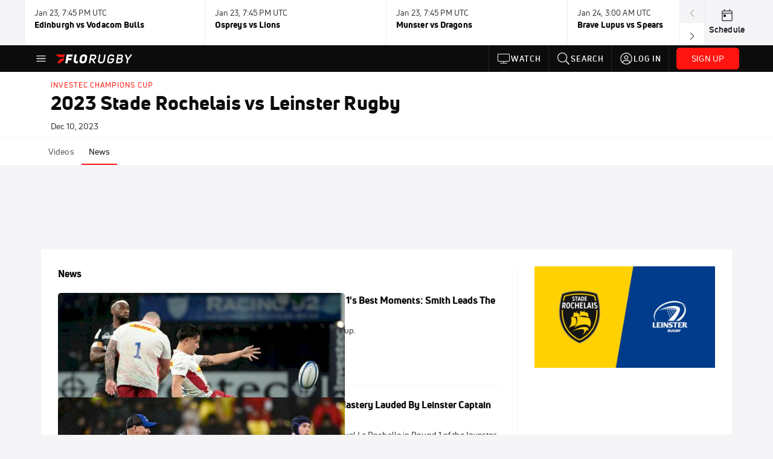

--- FILE ---
content_type: text/javascript
request_url: https://rumcdn.geoedge.be/33cea31c-ec69-44af-afb7-3e0656e35da6/grumi.js
body_size: 100973
content:
var grumiInstance = window.grumiInstance || { q: [] };
(function createInstance (window, document, options = { shouldPostponeSample: false }) {
	!function r(i,o,a){function s(n,e){if(!o[n]){if(!i[n]){var t="function"==typeof require&&require;if(!e&&t)return t(n,!0);if(c)return c(n,!0);throw new Error("Cannot find module '"+n+"'")}e=o[n]={exports:{}};i[n][0].call(e.exports,function(e){var t=i[n][1][e];return s(t||e)},e,e.exports,r,i,o,a)}return o[n].exports}for(var c="function"==typeof require&&require,e=0;e<a.length;e++)s(a[e]);return s}({1:[function(e,t,n){var r=e("./config.js"),i=e("./utils.js");t.exports={didAmazonWin:function(e){var t=e.meta&&e.meta.adv,n=e.preWinningAmazonBid;return n&&(t=t,!i.isEmptyObj(r.amazonAdvIds)&&r.amazonAdvIds[t]||(t=e.tag,e=n.amzniid,t.includes("apstag.renderImp(")&&t.includes(e)))},setAmazonParametersToSession:function(e){var t=e.preWinningAmazonBid;e.pbAdId=void 0,e.hbCid=t.crid||"N/A",e.pbBidder=t.amznp,e.hbCpm=t.amznbid,e.hbVendor="A9",e.hbTag=!0}}},{"./config.js":5,"./utils.js":24}],2:[function(e,t,n){var l=e("./session"),r=e("./urlParser.js"),m=e("./utils.js"),i=e("./domUtils.js").isIframe,f=e("./htmlParser.js"),g=e("./blackList").match,h=e("./ajax.js").sendEvent,o=".amazon-adsystem.com",a="/dtb/admi",s="googleads.g.doubleclick.net",e="/pagead/",c=["/pagead/adfetch",e+"ads"],d=/<iframe[^>]*src=['"]https*:\/\/ads.\w+.criteo.com\/delivery\/r\/.+<\/iframe>/g,u={};var p={adsense:{type:"jsonp",callbackName:"a"+ +new Date,getJsUrl:function(e,t){return e.replace("output=html","output=json_html")+"&callback="+t},getHtml:function(e){e=e[m.keys(e)[0]];return e&&e._html_},shouldRender:function(e){var e=e[m.keys(e)[0]],t=e&&e._html_,n=e&&e._snippet_,e=e&&e._empty_;return n&&t||e&&t}},amazon:{type:"jsonp",callbackName:"apstag.renderImp",getJsUrl:function(e){return e.replace("/admi?","/admj?").replace("&ep=%7B%22ce%22%3A%221%22%7D","")},getHtml:function(e){return e.html},shouldRender:function(e){return e.html}},criteo:{type:"js",getJsHtml:function(e){var t,n=e.match(d);return n&&(t=(t=n[0].replace(/iframe/g,"script")).replace(/afr.php|display.aspx/g,"ajs.php")),e.replace(d,t)},shouldRender:function(e){return"loading"===e.readyState}}};function y(e){var t,n=e.url,e=e.html;return n&&((n=r.parse(n)).hostname===s&&-1<c.indexOf(n.pathname)&&(t="adsense"),-1<n.hostname.indexOf(o))&&-1<n.pathname.indexOf(a)&&(t="amazon"),(t=e&&e.match(d)?"criteo":t)||!1}function v(r,i,o,a){e=i,t=o;var e,t,n,s=function(){e.src=t,h({type:"adfetch-error",meta:JSON.stringify(l.meta)})},c=window,d=r.callbackName,u=function(e){var t,n=r.getHtml(e),e=(l.bustedUrl=o,l.bustedTag=n,r.shouldRender(e));t=n,(t=f.parse(t))&&t.querySelectorAll&&(t=m.map(t.querySelectorAll("[src], [href]"),function(e){return e.src||e.href}),m.find(t,function(e){return g(e).match}))&&h({type:"adfetch",meta:JSON.stringify(l.meta)}),!a(n)&&e?(t=n,"srcdoc"in(e=i)?e.srcdoc=t:((e=e.contentWindow.document).open(),e.write(t),e.close())):s()};for(d=d.split("."),n=0;n<d.length-1;n++)c[d[n]]={},c=c[d[n]];c[d[n]]=u;var u=r.getJsUrl(o,r.callbackName),p=document.createElement("script");p.src=u,p.onerror=s,p.onload=function(){h({type:"adfetch-loaded",meta:JSON.stringify(l.meta)})},document.scripts[0].parentNode.insertBefore(p,null)}t.exports={shouldBust:function(e){var t,n=e.iframe,r=e.url,e=e.html,r=(r&&n&&(t=i(n)&&!u[n.id]&&y({url:r}),u[n.id]=!0),y({html:e}));return t||r},bust:function(e){var t=e.iframe,n=e.url,r=e.html,i=e.doc,o=e.inspectHtml;return"jsonp"===(e=p[y(e)]).type?v(e,t,n,o):"js"===e.type?(t=i,n=r,i=(o=e).getJsHtml(n),l.bustedTag=n,!!o.shouldRender(t)&&(t.write(i),!0)):void 0},checkAndBustFriendlyAmazonFrame:function(e,t){(e=e.defaultView&&e.defaultView.frameElement&&e.defaultView.frameElement.id)&&e.startsWith("apstag")&&(l.bustedTag=t)}}},{"./ajax.js":3,"./blackList":4,"./domUtils.js":8,"./htmlParser.js":13,"./session":21,"./urlParser.js":23,"./utils.js":24}],3:[function(e,t,n){var i=e("./utils.js"),o=e("./config.js"),r=e("./session.js"),a=e("./domUtils.js"),s=e("./jsUtils.js"),c=e("./methodCombinators.js").before,d=e("./tagSelector.js").getTag,u=e("./constants.js"),e=e("./natives.js"),p=e.fetch,l=e.XMLHttpRequest,m=e.Request,f=e.TextEncoder,g=e.postMessage,h=[];function y(e,t){e(t)}function v(t=null){i.forEach(h,function(e){y(e,t)}),h.push=y}function b(e){return e.key=r.key,e.imp=e.imp||r.imp,e.c_ver=o.c_ver,e.w_ver=r.wver,e.w_type=r.wtype,e.b_ver=o.b_ver,e.ver=o.ver,e.loc=location.href,e.ref=document.referrer,e.sp=r.sp||"dfp",e.cust_imp=r.cust_imp,e.cust1=r.meta.cust1,e.cust2=r.meta.cust2,e.cust3=r.meta.cust3,e.caid=r.meta.caid,e.scriptId=r.scriptId,e.crossOrigin=!a.isSameOriginWin(top),e.debug=r.debug,"dfp"===r.sp&&(e.qid=r.meta.qid),e.cdn=o.cdn||void 0,o.accountType!==u.NET&&(e.cid=r.meta&&r.meta.cr||123456,e.li=r.meta.li,e.ord=r.meta.ord,e.ygIds=r.meta.ygIds),e.at=o.accountType.charAt(0),r.hbTag&&(e.hbTag=!0,e.hbVendor=r.hbVendor,e.hbCid=r.hbCid,e.hbAdId=r.pbAdId,e.hbBidder=r.pbBidder,e.hbCpm=r.hbCpm,e.hbCurrency=r.hbCurrency),"boolean"==typeof r.meta.isAfc&&(e.isAfc=r.meta.isAfc,e.isAmp=r.meta.isAmp),r.meta.hasOwnProperty("isEBDA")&&"%"!==r.meta.isEBDA.charAt(0)&&(e.isEBDA=r.meta.isEBDA),r.pimp&&"%_pimp%"!==r.pimp&&(e.pimp=r.pimp),void 0!==r.pl&&(e.preloaded=r.pl),e.site=r.site||a.getTopHostname(),e.site&&-1<e.site.indexOf("safeframe.googlesyndication.com")&&(e.site="safeframe.googlesyndication.com"),e.isc=r.isc,r.adt&&(e.adt=r.adt),r.isCXM&&(e.isCXM=!0),e.ts=+new Date,e.bdTs=o.bdTs,e}function w(t,n){var r=[],e=i.keys(t);return void 0===n&&(n={},i.forEach(e,function(e){void 0!==t[e]&&void 0===n[e]&&r.push(e+"="+encodeURIComponent(t[e]))})),r.join("&")}function E(e){e=i.removeCaspr(e),e=r.doubleWrapperInfo.isDoubleWrapper?i.removeWrapperXMP(e):e;return e=4e5<e.length?e.slice(0,4e5):e}function j(t){return function(){var e=arguments[0];return e.html&&(e.html=E(e.html)),e.tag&&(e.tag=E(e.tag)),t.apply(this,arguments)}}e=c(function(e){var t;e.hasOwnProperty("byRate")&&!e.byRate||(t=a.getAllUrlsFromAllWindows(),"sample"!==e.r&&"sample"!==e.bdmn&&t.push(e.r),e[r.isPAPI&&"imaj"!==r.sp?"vast_content":"tag"]=d(),e.urls=JSON.stringify(t),e.hc=r.hc,e.vastUrls=JSON.stringify(r.vastUrls),delete e.byRate)}),c=c(function(e){e.meta=JSON.stringify(r.meta),e.client_size=r.client_size});function O(e,t){var n=new l;n.open("POST",e),n.setRequestHeader("Content-type","application/x-www-form-urlencoded"),n.send(w(t))}function A(t,e){return o=e,new Promise(function(t,e){var n=(new f).encode(w(o)),r=new CompressionStream("gzip"),i=r.writable.getWriter();i.write(n),i.close(),new Response(r.readable).arrayBuffer().then(function(e){t(e)}).catch(e)}).then(function(e){e=new m(t,{method:"POST",body:e,mode:"no-cors",headers:{"Content-type":"application/x-www-form-urlencoded","Accept-Language":"gzip"}});p(e)});var o}function T(e,t){p&&window.CompressionStream?A(e,t).catch(function(){O(e,t)}):O(e,t)}function _(e,t){r.hasFrameApi&&!r.frameApi?g.call(r.targetWindow,{key:r.key,request:{url:e,data:t}},"*"):T(e,t)}r.frameApi&&r.targetWindow.addEventListener("message",function(e){var t=e.data;t.key===r.key&&t.request&&(T((t=t.request).url,t.data),e.stopImmediatePropagation())});var I,x={};function k(r){return function(n){h.push(function(e){if(e&&e(n),n=b(n),-1!==r.indexOf(o.reportEndpoint,r.length-o.reportEndpoint.length)){var t=r+w(n,{r:!0,html:!0,ts:!0});if(!0===x[t]&&!(n.rbu||n.is||3===n.rdType||n.et))return}x[t]=!0,_(r,n)})}}let S="https:",C=S+o.apiUrl+o.reportEndpoint;t.exports={sendInit:s.once(c(k(S+o.apiUrl+o.initEndpoint))),sendReport:e(j(k(S+o.apiUrl+o.reportEndpoint))),sendError:k(S+o.apiUrl+o.errEndpoint),sendDebug:k(S+o.apiUrl+o.dbgEndpoint),sendStats:k(S+o.apiUrl+(o.statsEndpoint||"stats")),sendEvent:(I=k(S+o.apiUrl+o.evEndpoint),function(e,t){var n=o.rates||{default:.004},t=t||n[e.type]||n.default;Math.random()<=t&&I(e)}),buildRbuReport:e(j(b)),sendRbuReport:_,processQueue:v,processQueueAndResetState:function(){h.push!==y&&v(),h=[]},setReportsEndPointAsFinished:function(){x[C]=!0},setReportsEndPointAsCleared:function(){delete x[C]}}},{"./config.js":5,"./constants.js":6,"./domUtils.js":8,"./jsUtils.js":14,"./methodCombinators.js":16,"./natives.js":17,"./session.js":21,"./tagSelector.js":22,"./utils.js":24}],4:[function(e,t,n){var d=e("./utils.js"),r=e("./config.js"),u=e("./urlParser.js"),i=r.domains,o=r.clkDomains,e=r.bidders,a=r.patterns.wildcards;var s,p={match:!1};function l(e,t,n){return{match:!0,bdmn:e,ver:t,bcid:n}}function m(e){return e.split("").reverse().join("")}function f(n,e){var t,r;return-1<e.indexOf("*")?(t=e.split("*"),r=-1,d.every(t,function(e){var e=n.indexOf(e,r+1),t=r<e;return r=e,t})):-1<n.indexOf(e)}function g(e,t,n){return d.find(e,t)||d.find(e,n)}function h(e){return e&&"1"===e.charAt(0)}function c(c){return function(e){var n,r,i,e=u.parse(e),t=e&&e.hostname,o=e&&[e.pathname,e.search,e.hash].join("");if(t){t=[t].concat((e=(e=t).split("."),d.fluent(e).map(function(e,t,n){return n.shift(),n.join(".")}).val())),e=d.map(t,m),t=d.filter(e,function(e){return void 0!==c[e]});if(t&&t.length){if(e=d.find(t,function(e){return"string"==typeof c[e]}))return l(m(e),c[e]);var a=d.filter(t,function(e){return"object"==typeof c[e]}),s=d.map(a,function(e){return c[e]}),e=d.find(s,function(t,e){return r=g(d.keys(t),function(e){return f(o,e)&&h(t[e])},function(e){return f(o,e)}),n=m(a[e]),""===r&&(e=s[e],i=l(n,e[r])),r});if(e)return l(n,e[r],r);if(i)return i}}return p}}function y(e){e=e.substring(2).split("$");return d.map(e,function(e){return e.split(":")[0]})}t.exports={match:function(e,t){var n=c(i);return t&&"IFRAME"===t.toUpperCase()&&(t=c(o)(e)).match?(t.rdType=2,t):n(e)},matchHB:(s=c(e),function(e){var e=e.split(":"),t=e[0],e=e[1],e="https://"+m(t+".com")+"/"+e,e=s(e);return e.match&&(e.bdmn=t),e}),matchAgainst:c,matchPattern:function(t){var e=g(d.keys(a),function(e){return f(t,e)&&h(a[e])},function(e){return f(t,e)});return e?l("pattern",a[e],e):p},isBlocking:h,getTriggerTypes:y,removeTriggerType:function(e,t){var n,r=(i=y(e.ver)).includes(t),i=1<i.length;return r?i?(e.ver=(n=t,(r=e.ver).length<2||"0"!==r[0]&&"1"!==r[0]||"#"!==r[1]||(i=r.substring(0,2),1===(t=r.substring(2).split("$")).length)?r:0===(r=t.filter(function(e){var t=e.indexOf(":");return-1===t||e.substring(0,t)!==n})).length?i.slice(0,-1):i+r.join("$")),e):p:e}}},{"./config.js":5,"./urlParser.js":23,"./utils.js":24}],5:[function(e,t,n){t.exports={"ver":"0.1","b_ver":"0.5.480","blocking":true,"rbu":0,"silentRbu":0,"signableHosts":[],"onRbu":1,"samplePercent":-1,"debug":true,"accountType":"publisher","impSampleRate":0.006,"statRate":0.05,"apiUrl":"//gw.geoedge.be/api/","initEndpoint":"init","reportEndpoint":"report","statsEndpoint":"stats","errEndpoint":"error","dbgEndpoint":"debug","evEndpoint":"event","filteredAdvertisersEndpoint":"v1/config/filtered-advertisers","rdrBlock":true,"ipUrl":"//rumcdn.geoedge.be/grumi-ip.js","altTags":[],"hostFilter":[],"maxHtmlSize":0.4,"reporting":true,"advs":{},"creativeWhitelist":{},"heavyAd":false,"cdn":"cloudfront","domains":{"moc.buhtsitpab":"1#1:64539","pohs.ynnusolleh":"1#1:64539","moc.gatbm":"1#1:64539","ten.tnorfduolc.hdr30wt8ptlk1d":"1#1:64539","moc.btrtnenitnoctniop":"1#1:64539","moc.gnidemdevlohp":"1#1:64539","ved.tpgyad":"1#1:64539","pohs.drawerxdoof":"1#1:64539","moc.danosiof.st":"1#1:64539","moc.btr-mueda.rekcart":"1#1:64539","zyx.kutal-5mrex":"1#1:64539","ofni.htaprider.9su-og":"1#1:64539","moc.pezpmjcm":"1#1:64539","cc.lllla4nuf.yalp":"1#1:64539","enilno.renroclaem":"1#1:64539","nopq.izivnif":"1#1:64539","moc.ppaukoreh.a50d1b58e06c-17637-erips-krats":"1#1:64539","zyx.7eaorrinar":"1#1:64539","moc.ytrld":"1#1:64539","ppa.yfilten.e990047b-25918091106202-taigalp-eralfduolc":"1#1:64539","ppa.yfilten.26791cf9-00300191106202-taigalp-eralfduolc":"1#1:64539","moc.tnegaecnarusniva":"1#1:64539","gro.ocvebykcul":"1#1:64539","moc.niwtebtabo":"1#1:64539","ppa.naecolatigidno.5hw27-2-ppa-daehremmah":"1#1:64539","ur.morphcetnim":"1#1:64539","pohs.ecnerefertenbew6202":"1#1:64539","latigid.nidnelb":"1#1:64539","etis.buhwenererutan":"1#1:64539","moc.enizagamhtlaehlufdnim":"1#1:64539","etis.kuaw-sdyaps-nef":"1#1:64539","etis.rasauq-ogib":"1#1:64539","etis.dooftepcinagro":"1#1:64539","oi.bew24.onaimo":"1#1:64539","moc.latrophcetegdirb.02f80e37ccbuh8m5nm5d":"1#1:64539","moc.newoesile":"1#1:64539","ecaps.ecaps8maerd":"1#1:64539","etis.tfela-solcyc-llip":"1#1:64539","moc.enozlumrofhcet.apl":"1#1:64539","ofni.yssruk-ia":"1#1:64539","ur.61radel":"1#1:64539","pohs.orokuy":"1#1:64539","ppa.yfilten.79c490f6-93901102106202-taigalp-eralfduolc":"1#1:64539","moc.ppaukoreh.9de34946f6f0-rocedlerua":"1#1:64539","moc.elasefafhtroneht.www":"1#1:64539","moc.orpreplehesoculg.htlaeh":"1#1:64539","moc.ometelteem":"1#1:64539","etis.xilraeh":"1#1:64539","moc.sulpyromemorp":"1#1:64539","moc.trofiidua-su-gne":"1#1:64539","moc.desutaesatidneb":"1#1:64539","ppa.naecolatigidno.t6j3i-ppa-hsifnwolc":"1#1:64539","ten.nuf4klat.nocmeg":"1#1:64539","moc.ayajikohatam":"1#1:64539","moc.niwababla":"1#1:64539","zyx.ggototinuj":"1#1:64539","moc.enozyrevocsiddnadaer.www":"1#1:64539","moc.sfresurt":"1#1:64539","ur.niaga-hsaw":"1#1:64539","su.swenweivraelc":"1#1:64539","moc.balyenruojssenllew.llew":"1#1:64539","moc.sbaltluavartun":"1#1:64539","moc.yliadhcetero":"1#1:64539","moc.udenefgnehz.mnaij":"1#1:64539","evil.kuserucesniamodcp":"1#1:64539","moc.shtapnerw":"1#1:64539","uci.toom":"1#1:64539","moc.tsohaidemvrs":"1#1:64539","moc.xlpsstb":"1#1:64539","ur.ycamitnituoba":"1#1:64539","moc.esabecruoshtlaeh":"1#1:64539","moc.reffoedargpuhtab":"1#1:64539","golb.womsklatytrid":"1#1:64539","gro.etisehcin.arativ":"1#1:64539","oi.bew24.anora":"1#1:64539","moc.gusek.airotiv":"1#1:64539","moc.su.edoc-omorp-teboor":"1#1:64539","moc.buhzzubdar.apl":"1#1:64539","niw.g56ocnip":"1#1:64539","etis.agru":"1#1:64539","ppa.yfilten.a40ca326-10501102106202-taigalp-eralfduolc":"1#1:64539","ppa.yfilten.bfbb7d7a-44701102106202-taigalp-eralfduolc":"1#1:64539","moc.yrotsnamowssenlew.xm-2nirenot":"1#1:64539","kcilc.tuanobyc":"1#1:64539","enilno.apaxetamixanimexat":"1#1:64539","ten.rf-wobil":"1#1:64539","etis.emhtiwdoofekam":"1#1:64539","pohs.relootbewgnitsal":"1#1:64539","ppa.yfilten.f80e291c-65608091106202-taigalp-eralfduolc":"1#1:64539","ppa.yfilten.86873e7c-43518091106202-taigalp-eralfduolc":"1#1:64539","ppa.naecolatigidno.9wn7s-ppa-daehremmah":"1#1:64539","ur.ecalpcitehtse":"1#1:64539","ni.oc.yfirevnamuh.g6imce37ccbuh08h5n5d":"1#1:64539","moc.lf052acirema":"1#1:64539","enilno.yromemtaerg":"1#1:64539","ppa.yfilten.e1edf6b7-60211102106202-taigalp-eralfduolc":"1#1:64539","ofni.htaprider.capa-og":"1#1:64539","moc.aidemlatigidytiliga.4v-ue-btr":"1#1:64539","aidem.irt.4v-ue-btr":"1#1:64539","moc.oeevo.sda.201sda":"1#1:64539","moc.ruzah-konib.3rt":"1#1:64539","ofni.htaprider.rtluv-og":"1#1:64539","moc.a1sm.ndc":"1#1:64539","moc.xmznel.2s":"1#1:64539","pot.xelfdib.gskt":"1#1:64539","pot.xelfdib.zaktn":"1#1:64539","ofni.htaprider.2su-og":"1#1:64539","moc.xdanoev.10-xda":"1#1:64539","teb.knilynit.ndc.z":"1#1:64539","moc.elytsyhtlaeheb":"1#1:64539","ten.tnorfduolc.a7ftfuq9zux42d":"1#1:64539","moc.3ta3rg-os":"1#1:64539","oi.bew24.arativ":"1#1:64539","ppa.yfilten.af116cde-62959091106202-taigalp-eralfduolc":"1#1:64539","moc.sdnertehthctam":"1#1:64539","gs.egnellahcand":"1#1:64539","ten.swodniw.eroc.bolb.ziterxkunvebblpcnfhd5203":"1#1:64539","ur.akdiksgolatakcilrebaf":"1#1:64539","moc.balhctilgarret.kcart":"1#1:64539","pohs.1340-ue-nepo-tnuocca-ssenissub":"1#1:64539","etis.sepicerfodlrow":"1#1:64539","etis.egdiretingi":"1#1:64539","etis.lidmanop":"1#1:64539","moc.trayevel":"1#1:64539","ppa.yfilten.4d0f5837-00148091106202-taigalp-eralfduolc":"1#1:64539","ppa.yfilten.ddfb167d-92148091106202-taigalp-eralfduolc":"1#1:64539","ten.noissucsidym.arativ":"1#1:64539","ur.81enilasark":"1#1:64539","ppa.yfilten.e12f7270-03148002106202-taigalp-eralfduolc":"1#1:64539","kcilc.tatshcem":"1#1:64539","em.gssm.a8sbx":"1#1:64539","em.gssm.8yn7g":"1#1:64539","ppa.naecolatigidno.296t7-ppa-nihplod":"1#1:64539","erots.pohsraey12yppah":"1#1:64539","erots.dnertenoz":"1#1:64539","moc.roiretni-atyam":"1#1:64539","ni.oc.setagtcennoc.08glud37ccbuhggnlm5d":"1#1:64539","moc.42ssenllewyliad.www":"1#1:64539","moc.etageledroferiugcm":"1#1:64539","moc.sgnihtolc-ytfin":"1#1:64539","ur.1srukenilno":"1#1:64539","moc.emduoltaraeh.dnal":"1#1:64539","kcilc.tsacobor":"1#1:64539","orp.mdrehalced":"1#1:64539","moc.nizagamopa":"1#1:64539","moc.dtapmexhd":"1#1:64539","moc.tsezvul":"1#1:64539","moc.egarevoctifenebpleh":"1#1:64539","zyx.nur2teb":"1#1:64539","moc.cllgnitniapgnihsawerusserpnotlef":"1#1:64539","moc.ailateprion":"1#1:64539","moc.woonrohcnabew.apl":"1#1:64539","ppa.lecrev.100fiton-elppa":"1#1:64539","ppa.yfilten.7c3ceeb8-72839002106202-taigalp-eralfduolc":"1#1:64539","ppa.yfilten.7735efc5-93500102106202-taigalp-eralfduolc":"1#1:64539","ppa.yfilten.63b691cb-95501102106202-taigalp-eralfduolc":"1#1:64539","ten.redisnizibwohs.evisulcxe":"1#1:64539","moc.atsivnero":"1#1:64539","moc.zsobiv":"1#1:64539","moc.bewtibrosaidem":"1#1:64539","ppa.yfilten.0ccaf961-85348091106202-taigalp-eralfduolc":"1#1:64539","moc.llasdnertefiltrams":"1#1:64539","moc.enozelibomtrams":"1#1:64539","ofni.prw-legne":"1#1:64539","pohs.tawehcla":"1#1:64539","latigid.xemep-esrup":"1#1:64539","evil.kuytirucestroppuscp":"1#1:64539","ppa.yfilten.5e13b61c-15401102106202-taigalp-eralfduolc":"1#1:64539","ppa.yfilten.c65fdc52-82801102106202-taigalp-eralfduolc":"1#1:64539","ten.xet-ahpla":"1#1:64539","erots.yxalagpohshtolc":"1#1:64539","etis.sixenylativ":"1#1:64539","ppa.yfilten.cbc4cc-reivihtip-gnilkraps":"1#1:64539","ppa.yfilten.fe67acd1-43218091106202-taigalp-eralfduolc":"1#1:64539","moc.spitnoitcetorpecived.77":"1#1:64539","ppa.naecolatigidno.g94do-4-ppa-eltrut-aes":"1#1:64539","moc.laicnanif-noznif":"1#1:64539","moc.gnikjilegrevteiderk":"1#1:64539","ni.oc.yfirevnamuh.g7p4ce37ccbuh0f15n5d":"1#1:64539","moc.ppaeerfytinifni.potneuq":"1#1:64539","zib.wonerehkcilc.kcart":"1#1:64539","moc.krt4bbzqo.www":"1#1:64539","kcilc.cirdeo":"1#1:64539","moc.spitnoitcetorpecived.83":"1#1:64539","pot.edondib.buekrt":"1#1:64539","ten.notkcilc":"1#1:64539","moc.cisloot.sj":"1#1:64539","ten.tnorfduolc.5w8s2qxrbvwy1d":"1#1:64539","moc.aekiseprek":"1#1:64539","ten.tnorfduolc.g79cvqs8do9p3d":"1#1:64539","ten.tnorfduolc.g4pvzepdaeq1d":"1#1:64539","pot.buhrider":"1#1:64539","moc.ndcsca":"1#1:64539","cc.daol-lmth.5":"1#1:64539","moc.ridergnorts":"1#1:64539","moc.qqniamodniamod":"1#1:64539","moc.daeha-tseb":"1#1:64539","pot.063htapecart":"1#1:64539","ofni.htaprider.3su-og":"1#1:64539","zyx.urnopuciovt":"1#1:64539","moc.sdaderk.ndc":"1#1:64539","moc.rotadilav-lmth-evil":"1#1:64539","moc.bewramuktikna":"1#1:64539","moc.esir-revelc":"1#1:64539","moc.latrophcetegdirb.gbg6nd37ccbuhgnoem5d":"1#1:64539","ppa.yfilten.808712bb-05100191106202-taigalp-eralfduolc":"1#1:64539","moc.laudividnikle":"1#1:64539","ecaps.vdekciw":"1#1:64539","moc.emme-aenil.www":"1#1:64539","ur.46lavirp":"1#1:64539","ppa.yfilten.2f7a5f1e-20111102106202-taigalp-eralfduolc":"1#1:64539","ppa.yfilten.75dc61ad-21111102106202-taigalp-eralfduolc":"1#1:64539","etis.ediuglaemgninrom":"1#1:64539","etis.egdireuqrot":"1#1:64539","etis.uiuoy":"1#1:64539","etis.rocedelytsefil":"1#1:64539","etis.semilsahctam":"1#1:64539","etis.nedeoiduts":"1#1:64539","etis.tnalpexul":"1#1:64539","moc.ylnoilc":"1#1:64539","ed.moc.ynamregbuhhcetecnanif":"1#1:64539","moc.uasdrawerhsalf":"1#1:64539","moc.xmeertsngised":"1#1:64539","kcilc.mrofobor":"1#1:64539","ppa.yfilten.867bc335-72200102106202-taigalp-eralfduolc":"1#1:64539","ppa.yfilten.f1910546-70901102106202-taigalp-eralfduolc":"1#1:64539","ppa.yfilten.e6efe4f3-83011102106202-taigalp-eralfduolc":"1#1:64539","moc.erutcurtsarfnilatigidesirpretne":"1#1:64539","moc.fagsunob":"1#1:64539","pohs.xr5ajw.www":"1#1:64539","moc.lacsif-hsac":"1#1:64539","gro.taerg-si.anora":"1#1:64539","zyx.rotacidni-hsac":"1#1:64539","orp.lfaeltitna":"1#1:64539","ppa.yfilten.6c3c62e7-00455191106202-taigalp-eralfduolc":"1#1:64539","pot.amla-reteew-stiaw":"1#1:64539","moc.ediuglarutanerup":"1#1:64539","ppa.erotspivqbb":"1#1:64539","zyx.puorg-sotarts.xart":"1#1:64539","zyx.muoyletajatnomlanas7a":"1#1:64539","moc.ilijtebniw.awp":"1#1:64539","etis.ytuaebswen":"1#1:64539","moc.iliij001.www":"1#1:64539","ur.ymedacarotkeps":"1#1:64539","etis.uuuotian":"1#1:64539","zyx.etnemelcisyed":"1#1:64539","moc.ediugxepaytilativ":"1#1:64539","ppa.yfilten.dd333884-14501102106202-taigalp-eralfduolc":"1#1:64539","moc.aicetnas.sofni":"1#1:64539","moc.czqwquen.ecnaij":"1#1:64539","ed.eysah":"1#1:64539","ppa.naecolatigidno.8uze2-ppa-laroc":"1#1:64539","latigid.etarbiv":"1#1:64539","enilno.okovokivevapoz":"1#1:64539","enilno.ecipselpmis":"1#1:64539","moc.aviqoramlys":"1#1:64539","moc.sfbnoaspp":"1#1:64539","ofni.gnabgnolpohc":"1#1:64539","moc.nomlastsafdaets":"1#1:64539","ppa.yfilten.76653c73-35401102106202-taigalp-eralfduolc":"1#1:64539","ppa.yfilten.099da932-65401102106202-taigalp-eralfduolc":"1#1:64539","ppa.yfilten.1b79e87c-24401102106202-taigalp-eralfduolc":"1#1:64539","ppa.yfilten.733ea41e-34801102106202-taigalp-eralfduolc":"1#1:64539","ppa.yfilten.ebdc75f9-01801102106202-taigalp-eralfduolc":"1#1:64539","ppa.yfilten.4b7ff29a-85703102106202-taigalp-eralfduolc":"1#1:64539","moc.staerternavlis":"1#1:64539","ppa.yfilten.f9fab54b-45518091106202-taigalp-eralfduolc":"1#1:64539","ten.seuqiremunel":"1#1:64539","moc.ebivihcteks":"1#1:64539","moc.yddubsgnivasroines":"1#1:64539","moc.ppaukoreh.683742fcb16a-31546-yenruoj-sseleman":"1#1:64539","ppa.naecolatigidno.wbzku-ppa-llehsaes":"1#1:64539","kcilc.artyv":"1#1:64539","ku.oc.enizagamsrevolgod":"1#1:64539","rab.9341766-etilx1":"1#1:64539","knil.ppa.t2xk":"1#1:64539","oi.citamdib.611sda":"1#1:64539","orp.pophsup":"1#1:64539","orp.peewseruces":"1#1:64539","moc.tceffedaibom":"1#1:64539","ved.segap.avatrekcolbda":"1#1:64539","moc.sr1m":"1#1:64539","oi.citamdib.711sda":"1#1:64539","moc.zkbsda":"1#1:64539","zyx.daibompxe":"1#1:64539","orp.kukuharobya":"1#1:64539","ppa.yfilten.c45e0666-00859091106202-taigalp-eralfduolc":"1#1:64539","moc.buhenilidem.apl":"1#1:64539","moc.ppaukoreh.202a1ab4c74c-2bew-hsif-rats":"1#1:64539","moc.opmilopmacgnippohsatsivni":"1#1:64539","moc.808tnithserf":"1#1:64539","moc.edom-dirgweiver.apl":"1#1:64539","ni.oc.yfirevnamuh.gm6rte37ccbuh0abln5d":"1#1:64539","moc.oozkcihctalflufhtiaf":"1#1:64539","moc.zzubplup":"1#1:64539","ssenisub.elytsefilytivegnol.5p":"1#1:64539","moc.orpodnofacirema":"1#1:64539","moc.opbtsewtsae.www":"1#1:64539","etis.xavonraeg":"1#1:64539","pohs.tfigdnayot":"1#1:64539","orp.dacasnocnif":"1#1:64539","ur.ksmsucricorp":"1#1:64539","moc.ppaukoreh.079b09f0a734-15343-dnalsi-dedraug":"1#1:64539","moc.latrophcetegdirb.0ef9je37ccbuhoiqan5d":"1#1:64539","moc.cihtilpans":"1#1:64539","etis.xevartun":"1#1:64539","ppa.yfilten.31ae084d-90901102106202-taigalp-eralfduolc":"1#1:64539","moc.sxorih":"1#1:64539","moc.ledomnoisivgolb.apl":"1#1:64539","moc.dleifetihw-mossolb-secapsefilardniham":"1#1:64539","su.swenepocsgnidnert":"1#1:64539","wocsom.ymedacarebyc":"1#1:64539","ofni.zagtiforpetfengk":"1#1:64539","moc.3egapbalrednalym.niamornnifgad":"1#1:64539","kni.erots-oznek":"1#1:64539","moc.llabpordenozg.yalp":"1#1:64539","dlrow.tneliiroxew":"1#1:64539","zyx.fitarapmocel":"1#1:64539","moc.llawesnefedlatigid.gmg66e37ccbuhg15sm5d":"1#1:64539","moc.ymedacatifssorcmaet":"1#1:64539","moc.uroferacotua":"1#1:64539","zyx.akanasemakpohs":"1#1:64539","sotua.mialcnoipmahclaedtrams.www":"1#1:64539","ppa.yfilten.a614a7c1-40400102106202-taigalp-eralfduolc":"1#1:64539","etis.wolfefil":"1#1:64539","ppa.yfilten.f43f5e1c-53501102106202-taigalp-eralfduolc":"1#1:64539","moc.spityliadyhtlaeh.slaed":"1#1:64539","moc.noelamrof":"1#1:64539","zzub.raepeszevs":"1#1:64539","zyx.seyadotsruoysti":"1#1:64539","ppa.yfilten.a8981dfe-34348091106202-taigalp-eralfduolc":"1#1:64539","ppa.yfilten.89ddfd7c-24448091106202-taigalp-eralfduolc":"1#1:64539","ten.swodniw.eroc.bew.61z.jjhhseea":"1#1:64539","moc.xinif-hsac":"1#1:64539","moc.ogajkinakem":"1#1:64539","ur.ksrogonhcenlos-rotaukave":"1#1:64539","niw.u84ocnip":"1#1:64539","moc.hsifratstnelis":"1#1:64539","ten.swodniw.eroc.bew.1z.oleluzri":"1#1:64539","gro.reggolbi.oneeuq":"1#1:64539","ppa.yfilten.50ff2576-25358091106202-taigalp-eralfduolc":"1#1:64539","evil.68qb7":"1#1:64539","oi.sppareniatnoceruza.tsaenapaj.44fe05fe-ffilcelbaeerga.h5uenewrociu":"1#1:64539","ur.loohcsmuirdavk":"1#1:64539","su.eviltsoobyromem":"1#1:64539","ppa.yfilten.658ed2cd-81401102106202-taigalp-eralfduolc":"1#1:64539","moc.dlarehlanruojswen":"1#1:64539","gro.senildaehhtlaeh":"1#1:64539","moc.as.krapsykcul":"1#1:64539","moc.ur.kculagem":"1#1:64539","moc.ketuz-mivah.3rt":"1#1:64539","moc.pohscitatseht.t":"1#1:64539","eniw.tropbewlausac":"1#1:64539","ofni.spotreffowen":"1#1:64539","moc.osuogooed.nemhenba":"1#1:64539","moc.ecarsussap.331175-tsetal":"1#1:64539","moc.aeesud":"1#1:64539","moc.dib-yoj.ed-pmi-vda":"1#1:64539","moc.tsez-ocip":"1#1:64539","moc.ppaukoreh.f8ca3a67866d-buhivorua":"1#1:64539","ppa.yfilten.a1228cda-52100191106202-taigalp-eralfduolc":"1#1:64539","ten.swodniw.eroc.bolb.aruvvnonmeefpsijanhd2103":"1#1:64539","ecaps.cilrebaforp":"1#1:64539","moc.tuobmixam":"1#1:64539","ppa.naecolatigidno.d2vj4-ppa-krahs":"1#1:64539","moc.hsifratstnaligiv":"1#1:64539","moc.gnicnanif-noznif":"1#1:64539","moc.wonstibahefilyhtlaeh":"1#1:64539","etis.etakaknab":"1#1:64539","etis.tfirddaor":"1#1:64539","gro.reggolbi.emohoeg":"1#1:64539","ppa.naecolatigidno.kpcw3-ppa-hsifknom":"1#1:64539","moc.yliadssenlleworuen":"1#1:64539","ppa.yfilten.f5214b16-93048091106202-taigalp-eralfduolc":"1#1:64539","ur.98sedoa":"1#1:64539","kcilc.retsilb":"1#1:64539","moc.yhpargotohpllurkkcin":"1#1:64539","di.lodid.pl":"1#1:64539","gro.etisehcin.oibdem":"1#1:64539","evil.dleihsbewwenerwoncp":"1#1:64539","moc.teidloxevirt":"1#1:64539","moc.gnisitrevdavitciderp":"1#1:64539","moc.sgnivas-negtxen":"1#1:64539","evil.kuderucessecivrescp":"1#1:64539","moc.epocsbewdedaer":"1#1:64539","moc.inisid-amuc-raseb-gnanem":"1#1:64539","zyx.etisediug":"1#1:64539","moc.42cirema.94v":"1#1:64539","ppa.yfilten.d2f43062-11401102106202-taigalp-eralfduolc":"1#1:64539","moc.og885ecaps":"1#1:64539","moc.zmolk":"1#1:64539","zyx.emulov-hsac":"1#1:64539","moc.esiwsucofeht":"1#1:64539","moc.xamorpomem":"1#1:64539","moc.atcontsul":"1#1:64539","moc.sucoftcideneb":"1#1:64539","ved.segap.re5-0pp.88b6a5f2":"1#1:64539","ppa.yfilten.601ca89e-84939002106202-taigalp-eralfduolc":"1#1:64539","wp.yartnadrev.rh":"1#1:64539","ppa.yfilten.11cfe430-83501102106202-taigalp-eralfduolc":"1#1:64539","pohs.otnevsi":"1#1:64539","moc.demicv":"1#1:64539","moc.enozyrevocsiddnadaer":"1#1:64539","moc.sreverofyromem.latrop":"1#1:64539","etis.aroxei":"1#1:64539","moc.yrotsnamowssenlew.xm-xaluco":"1#1:64539","moc.sirap-ecnagele-nosiam":"1#1:64539","moc.swengnikaerb-ku":"1#1:64539","moc.htlaehsnem-emirp":"1#1:64539","ur.laedcilrebaf":"1#1:64539","moc.sbojppv":"1#1:64539","moc.buhzzubdar":"1#1:64539","kcilc.tniopofni":"1#1:64539","gro.uoysekil.nocmeg":"1#1:64539","ofni.fsmr.ssupairp":"1#1:64539","enilno.ssenippahfosterces":"1#1:64539","su.yenomfoyaweht.remotsuc":"1#1:64539","zyx.erotsadarp":"1#1:64539","moc.hpmocedael":"1#1:64539","moc.swenssolthgiewteg":"1#1:64539","moc.cllecivresgninaelcsdeer":"1#1:64539","ofni.evitsef":"1#1:64539","moc.arueoh.pl":"1#1:64539","ppa.yfilten.c4c27787-43401102106202-taigalp-eralfduolc":"1#1:64539","ten.dferuza.10z.metg5hyevhdfuead-yrc":"1#1:64539","moc.sm-tniopxda.4v-tsaesu-btr":"1#1:64539","moc.musuw.ndc":"1#1:64539","moc.gnifrus-tsaf":"1#1:64539","moc.btrosdaeuh.4v-tsaesu-btr":"1#1:64539","moc.enilnosivarts":"1#1:64539","moc.yy2ka.ndc":"1#1:64539","kni.niw2niw":"1#1:64539","ofni.htaprider.6su-og":"1#1:64539","moc.sdaderk":"1#1:64539","ten.tnorfduolc.oemwngu0ijm12d":"1#1:64539","moc.bulcderauqs.citats":"1#1:64539","moc.lessuoreicul":"1#1:64539","orp.iadosaudnu":"1#1:64539","teb.777mtm.www":"1#1:64539","moc.tenerevocsidpot.apl":"1#1:64539","ten.swodniw.eroc.bew.91z.1uyynolkimfe":"1#1:64539","uoyc.02swenyraunaj":"1#1:64539","ppa.yfilten.ea87841c-83011102106202-taigalp-eralfduolc":"1#1:64539","moc.wonssdnertefiltrams":"1#1:64539","etis.rotcevdaor":"1#1:64539","gro.reggolbi.airotserp":"1#1:64539","moc.xyk-ragus":"1#1:64539","ppa.yfilten.444a2e83-35159091106202-taigalp-eralfduolc":"1#1:64539","moc.ofypyh":"1#1:64539","moc.buhrewot-bew.apl":"1#1:64539","ur.nialnoanaylsenzibbf":"1#1:64539","moc.ycnegabuetisgolb":"1#1:64539","etis.erocaralos":"1#1:64539","di.lodid.golb":"1#1:64539","ppa.yfilten.f52bc0e9-91040102106202-taigalp-eralfduolc":"1#1:64539","ppa.yfilten.bd7c8d8b-20901102106202-taigalp-eralfduolc":"1#1:64539","ppa.yfilten.ec2e1d6d-74901102106202-taigalp-eralfduolc":"1#1:64539","enilno.tebxx33.ppapu":"1#1:64539","pot.enxpaq96.ppa":"1#1:64539","orp.tebxx22.ppau":"1#1:64539","moc.buhesruok":"1#1:64539","moc.hsiwelom":"1#1:64539","moc.enoz-esirhcet.apl":"1#1:64539","orp.essidirdec":"1#1:64539","ppa.yfilten.075652c2-10659002106202-taigalp-eralfduolc":"1#1:64539","moc.niwdtapmeteiluj":"1#1:64539","moc.renniwabla":"1#1:64539","moc.rocagretabla":"1#1:64539","orp.7x7gp.ppa":"1#1:64539","moc.ydecul":"1#1:64539","uci.daerps-hsac":"1#1:64539","moc.anutednolb":"1#1:64539","evil.edserucessecivrescp":"1#1:64539","moc.xwlfngised.apl":"1#1:64539","moc.buhrewot-bew":"1#1:64539","gro.colehucflanoissergnoc":"1#1:64539","etis.eslupxirhtea":"1#1:64539","su.elavetinarg":"1#1:64539","moc.se-golbneerg":"1#1:64539","ten.ainak":"1#1:64539","moc.uroferacotua.og":"1#1:64539","etis.ssenllewerocemirp":"1#1:64539","ppa.yfilten.b1cfebb2-24501102106202-taigalp-eralfduolc":"1#1:64539","oc.htlaehtepnistrepxe":"1#1:64539","wohs.tih":"1#1:64539","moc.arexitnalemivaro":"1#1:64539","moc.zavahifazah":"1#1:64539","ur.dlogybdlog":"1#1:64539","orp.lddasfonom":"1#1:64539","gro.selahshtlaeh":"1#1:64539","enilno.ozpin":"1#1:64539","ur.ruot-tbb":"1#1:64539","enilno.sgabdnahetot":"1#1:64539","moc.2bezalbkcab.500-tsae-su.3s.060moctodtfosniwwwessiws":"1#1:64539","golb.yhtlaehwen":"1#1:64539","ppa.yfilten.e3afb78c-80501102106202-taigalp-eralfduolc":"1#1:64539","su.noitamrofniyadot":"1#1:64539","moc.yrotsnamowssenlew.xm-3ivartlu":"1#1:64539","ten.nerohseresseb":"1#1:64539","etis.zcemia":"1#1:64539","pohs.noitulosduolcdeloot":"1#1:64539","moc.nafsrenilanerda":"1#1:64539","ppa.yfilten.5dbedec3-02908091106202-taigalp-eralfduolc":"1#1:64539","moc.acemirproines":"1#1:64539","moc.etinuworg":"1#1:64539","moc.lanruojssenlleweroc.aniter":"1#1:64539","ppa.yfilten.a07befd1-32211102106202-taigalp-eralfduolc":"1#1:64539","moc.spitnoitcetorpecived.69":"1#1:64539","moc.noisufsbup-sda.b-rekcart":"1#1:64539","ofni.norfssepsz.op":"1#1:64539","evil.eciovamzalp":"1#1:64539","oi.citamdib.201sda":"1#1:64539","moc.sgtke.ndc":"1#1:64539","moc.tnimerans.tcetorp":"1#1:64539","moc.ecarsussap.347965-tsetal":"1#1:64539","ten.tnorfduolc.64pgc8xmtcuu1d":"1#1:64539","zyx.ubdstr":"1#1:64539","ur.trcpcsd.rc":"1#1:64539","moc.gatbm.ndc":"1#1:64539","moc.xinus-lepat.2rt":"1#1:64539","gs.pnf":"1#1:64539","knil.ppa.ifos":"1#1:64539","ten.eralgda.enigne.3ettemocda":"1#1:64539","ten.dferuza.10z.hddh9bmere0fza6h-wjb":"1#1:64539","ofni.htaprider.4su-og":"1#1:64539","moc.krowtenplehtifeneb":"1#1:64539","moc.pihsrepelgguolb":"1#1:64539","moc.iaedarthtnys":"1#1:64539","ppa.yfilten.40400d11-31100191106202-taigalp-eralfduolc":"1#1:64539","moc.tiforp-noznif":"1#1:64539","evil.draugbewwenerwoncp":"1#1:64539","pj.eivom-namgninnur-eht":"1#1:64539","moc.egarevelgolbeht":"1#1:64539","moc.ecnerefnocgnitekramdnaselasnhs":"1#1:64539","ten.swodniw.eroc.bew.31z.8110913033e3033e3033e":"1#1:64539","ppa.yfilten.e9a6d4d0-14011102106202-taigalp-eralfduolc":"1#1:64539","ppa.yfilten.0c2276ee-95011102106202-taigalp-eralfduolc":"1#1:64539","ppa.yfilten.a6e13dff-60111102106202-taigalp-eralfduolc":"1#1:64539","ten.nevahobnu":"1#1:64539","moc.elacolessius":"1#1:64539","etis.hsurrotom":"1#1:64539","ppa.yfilten.6671e5ab-85248091106202-taigalp-eralfduolc":"1#1:64539","moc.lairotrevdaedart":"1#1:64539","moc.ppaukoreh.465f7831ee49-1bew-hsif-rats":"1#1:64539","evil.kuytirucesevitcacp":"1#1:64539","dlrow.rohtler":"1#1:64539","ur.cilrebafevaliem":"1#1:64539","moc.sdddrofla":"1#1:64539","em.gssm.8o3bz":"1#1:64539","ppa.yfilten.2d7514b3-60901102106202-taigalp-eralfduolc":"1#1:64539","ppa.yfilten.66717188-93901102106202-taigalp-eralfduolc":"1#1:64539","moc.goccnar":"1#1:64539","su.seirevocsidgnidnert":"1#1:64539","nuf.enozgniw.yalp":"1#1:64539","erots.pohsraey22yppah":"1#1:64539","moc.mnibkcotsia":"1#1:64539","moc.e6202dni":"1#1:64539","moc.gatsnatpac":"1#1:64539","bulc.buh-feiler-idep":"1#1:64539","moc.fskistul":"1#1:64539","ur.ailotanafoerif":"1#1:64539","moc.buhdaereirots":"1#1:64539","moc.ycnegaoidemodnal":"1#1:64539","zyx.77ayakasib":"1#1:64539","tif.tamkinqbb":"1#1:64539","moc.anymneddih":"1#1:64539","zyx.repleh-efil-looc":"1#1:64539","ppa.naecolatigidno.vqbju-ppa-hsifnoil":"1#1:64539","mac.bebnvvnr":"1#1:64539","moc.llawesnefedlatigid.gla66e37ccbuh0p4sm5d":"1#1:64539","moc.ehuhcsdnahdraugtaeh":"1#1:64539","dlrow.aneltud":"1#1:64539","zyx.tuokaerb-hsac":"1#1:64539","moc.trabeiz":"1#1:64539","ten.swodniw.eroc.bew.31z.c4x42asac":"1#1:64539","moc.nozartuen":"1#1:64539","moc.maerdruolev":"1#1:64539","wp.yartnadrev.rp":"1#1:64539","moc.enizagamhtlaehgnidael":"1#1:64539","etis.buherocativ":"1#1:64539","moc.yadotsgnivaserutuf":"1#1:64539","ppa.naecolatigidno.8ad7l-ppa-yargnits":"1#1:64539","kcilc.teslut":"1#1:64539","erots.dlorenops":"1#1:64539","ppa.naecolatigidno.lmwym-ppa-retsyo":"1#1:64539","moc.ppaukoreh.d81fb56cdc10-89187-rot-gnimoolb":"1#1:64539","ed.dlefneuh-gnitekram-ytic":"1#1:64539","ppa.yfilten.7f9debb4-60501102106202-taigalp-eralfduolc":"1#1:64539","moc.hguonaswap":"1#1:64539","eno.draobhsad-eulb":"1#1:64539","ur.puorgepipylop":"1#1:64539","etis.searikot":"1#1:64539","moc.daerdnasweiver.apl":"1#1:64539","moc.lutnam-ikohnapot":"1#1:64539","moc.xojwfiiv.s":"1#1:64539","ppa.yfilten.64e7638e-60800102106202-taigalp-eralfduolc":"1#1:64539","oi.bew24.oirepo":"1#1:64539","ppa.yfilten.e06636c0-31211102106202-taigalp-eralfduolc":"1#1:64539","moc.iuosirap":"1#1:64539","moc.semit-lacitcat":"1#1:64539","zyx.563ebhfewa":"1#1:64539","moc.321eunevahcnif":"1#1:64539","ten.dferuza.10z.xafewf3eed7dxbdd-vic":"1#1:64539","moc.deloac":"1#1:64539","enilno.dnimlacigol.tsaesu-btr":"1#1:64539","moc.ecarsussap.441075-tsetal":"1#1:64539","moc.aidem-sserpxeila.stessa":"1#1:64539","moc.esecivrestlob.gnikcart":"1#1:64539","ten.tnorfduolc.zjnukhvghq9o2d":"1#1:64539","moc.oitesiw.tlasknip":"1#1:64539","moc.eldoonksirb":"1#1:64539","moc.sgtvo.ndc":"1#1:64539","moc.sgtke":"1#1:64539","enilno.kcartgma.kcart":"1#1:64539","ofni.niahcruoy.70624-deef":"1#1:64539","moc.volgapi":"1#1:64539","erots.pohsraey42yppah":"1#1:64539","ppa.naecolatigidno.lim2k-ppa-surlaw":"1#1:64539","ppa.yfilten.a3e312c8-21959091106202-taigalp-eralfduolc":"1#1:64539","latigid.mrofpeed":"1#1:64539","moc.anutenacra":"1#1:64539","knil.aw.mrof":"1#1:64539","etis.egdirevird":"1#1:64539","evil.ababerp":"1#1:64539","ppa.yfilten.49a2fe8a-60148091106202-taigalp-eralfduolc":"1#1:64539","ppa.yfilten.b50cffff-93148091106202-taigalp-eralfduolc":"1#1:64539","ppa.yfilten.6d5d245b-25759091106202-taigalp-eralfduolc":"1#1:64539","moc.daerdnasweiver":"1#1:64539","gro.42rogiv-nedlog":"1#1:64539","moc.emagikohatam":"1#1:64539","moc.sthgil-stroper-daer":"1#1:64539","ppa.naecolatigidno.x3ul4-ppa-krahs":"1#1:64539","moc.oegneve":"1#1:64539","ppa.yfilten.ec5b3634-24757091106202-taigalp-eralfduolc":"1#1:64539","zib.efilsevol.aivatco":"1#1:64539","ur.mam-latrop":"1#1:64539","moc.noskcirekcire":"1#1:64539","ten.swodniw.eroc.bew.31z.cruuganuu":"1#1:64539","moc.sedittfardbew.apl":"1#1:64539","tif.yddadruoysohw":"1#1:64539","ln.uroovkeinhcet":"1#1:64539","moc.loghh97.awp":"1#1:64539","moc.tekorhairem":"1#1:64539","enilno.armod":"1#1:64539","golb.eruphtlaeheht":"1#1:64539","enilno.yhtlaeh-nitaleg":"1#1:64539","etis.atroptfig":"1#1:64539","moc.latrophcetegdirb.007v8e37ccbuh0mu0n5d":"1#1:64539","moc.a6202dni":"1#1:64539","moc.sulpamenicbara.am":"1#1:64539","zyx.noitucexe-hsac":"1#1:64539","etis.evrevlaryp":"1#1:64539","su.peekhsalf":"1#1:64539","moc.ppaukoreh.d992e53cefc8-mutcnasneergeht":"1#1:64539","moc.scitylana-tiforp-enipla":"1#1:64539","ppa.yfilten.7971e81a-71601102106202-taigalp-eralfduolc":"1#1:64539","moc.duolcbewtac":"1#1:64539","moc.ijeknaitoahc":"1#1:64539","yg.trohs.0apv5f":"1#1:64539","moc.remagehtnai":"1#1:64539","moc.yfipohsym.euqituob-tfig-exul":"1#1:64539","orp.rgnirvoraj":"1#1:64539","ppa.yfilten.78519472-30300191106202-taigalp-eralfduolc":"1#1:64539","oi.sppareniatnoceruza.tsaenapaj.934d67aa-dnuorgwolley.4212pppjjss":"1#1:64539","kcilc.tesatad-hsac":"1#1:64539","latigid.tesatad-hsac":"1#1:64539","etis.tluavxinoyrk":"1#1:64539","moc.golbesuaidem.apl":"1#1:64539","moc.yfonpyhyrt":"1#1:64539","kni.namgdag":"1#1:64539","ppa.yfilten.78c48780-91410102106202-taigalp-eralfduolc":"1#1:64539","erots.raazabtsen":"1#1:64539","etis.dulasoculg":"1#1:64539","dlrow.laxivnerot":"1#1:64539","nuf.daolnwodk4":"1#1:64539","moc.ksatewdaer":"1#1:64539","pj.elaselohwuojiloj":"1#1:64539","ofni.swentsacwon.lht":"1#1:64539","ur.cisumpasa":"1#1:64539","moc.tjf19":"1#1:64539","moc.plehlatsyrcecaps.dnal":"1#1:64539","oi.bew24.oibdem":"1#1:64539","orp.emaghself":"1#1:64539","moc.asuretnuhselpmas.91":"1#1:64539","ofni.htaprider.ue-og":"1#1:64539","evil.sllawnajortitna":"1#1:64539","moc.dnmbs.ue.bi":"1#1:64539","moc.sdam3.4v-tsaesu-btr":"1#1:64539","moc.xdanoev.20-xda":"1#1:64539","ofni.htaprider.7su-og":"1#1:64539","moc.gnifrus-tsaf.psd":"1#1:64539","moc.sgtvo":"1#1:64539","moc.noitaunitnocgnipoordelttek":"1#1:64539","moc.tnetnoc-xepa":"1#1:64539","moc.enohcetndc":"1#1:64539","moc.n699c":"1#1:64539","moc.kkcilcymkcart":"1#1:64539","etis.esrevspohs":"1#1:64539","moc.ppaukoreh.87695bcbc564-buhoraviq":"1#1:64539","ppa.yfilten.a79c8b62-93100191106202-taigalp-eralfduolc":"1#1:64539","ppa.yfilten.462c2651-13250191106202-taigalp-eralfduolc":"1#1:64539","ten.swodniw.eroc.bew.91z.1uyynolkimes":"1#1:64539","em.leuf":"1#1:64539","moc.snioc-noznif":"1#1:64539","kcilc.dnirgyliad":"1#1:64539","di.ca.kmu.biligid":"1#1:64539","etis.egdirtfihs":"1#1:64539","kcilc.cigolket":"1#1:64539","moc.latrophcetegdirb.gjfe8e37ccbuh8qmvm5d":"1#1:64539","pj.hcraeser-uresagas":"1#1:64539","moc.ppaukoreh.6a2cfc976c07-5bew-hsif-rats":"1#1:64539","ur.ayella-neris":"1#1:64539","ten.swodniw.eroc.bew.31z.3110913033e3033e3033e":"1#1:64539","moc.doownnof":"1#1:64539","ten.swodniw.eroc.bew.31z.6110913033e3033e3033e":"1#1:64539","moc.kmoykotgnikoob":"1#1:64539","zyx.jhsenak":"1#1:64539","uci.daehanoisiv":"1#1:64539","em.gssm.jwdfbn":"1#1:64539","moc.y516wy.ppapu":"1#1:64539","bulc.nzivnif":"1#1:64539","pohs.zaryov":"1#1:64539","ten.etis-taerg.arativ":"1#1:64539","ten.swodniw.eroc.bew.34z.unoitapoo":"1#1:64539","gro.wontesermils":"1#1:64539","ppa.naecolatigidno.qzpqi-ppa-nihcru":"1#1:64539","moc.esiarehtfotra":"1#1:64539","zyx.ggtolsisarag":"1#1:64539","dlrow.oxemirolys":"1#1:64539","moc.kpaquos":"1#1:64539","dlrow.redisniia.swen-ku":"1#1:64539","moc.rekihsemaj":"1#1:64539","su.robrahaedi":"1#1:64539","us.elyzqv":"1#1:64539","moc.avrueop.pl":"1#1:64539","ppa.yfilten.5afbdc93-51601102106202-taigalp-eralfduolc":"1#1:64539","moc.snalphtlaeheebysub":"1#1:64539","uoyc.uchuhcetiem":"1#1:64539","moc.knilp-lngr-sduht":"1#1:64539","evil.kuerucesdetroppuscp":"1#1:64539","moc.snanif-hsac":"1#1:64539","pohs.2011-oaciutitser-ortsiger":"1#1:64539","moc.orpsudilav":"1#1:64539","moc.abuzusayog":"1#1:64539","moc.rfkainamofni":"1#1:64539","gro.buhrenrubtaf.teid":"1#1:64539","etis.hcetaremyz":"1#1:64539","kcilc.sailekuk":"1#1:64539","ten.hp33nn":"1#1:64539","ppa.yfilten.42f16b16-15801102106202-taigalp-eralfduolc":"1#1:64539","kcilc.reswoh":"1#1:64539","ofni.fsmr.aynud":"1#1:64539","moc.ezauw.oibdem":"1#1:64539","pot.gnittrow":"1#1:64539","ni.oc.yfirevnamuh.0vnjnd37ccbuh8hafm5d":"1#1:64539","moc.xxamomemorp":"1#1:64539","moc.ediuglarutanlaer":"1#1:64539","ur.osloohcs":"1#1:64539","sbs.apicagofajap":"1#1:64539","ten.swodniw.eroc.bew.31z.yradnoces-4110913033e3033e3033e":"1#1:64539","kcilc.naelusib.ue":"1#1:64539","moc.scitsalpitagarp":"1#1:64539","ppa.yfilten.26ce57e0-92010102106202-taigalp-eralfduolc":"1#1:64539","ppa.yfilten.63b6a02b-44401102106202-taigalp-eralfduolc":"1#1:64539","ppa.yfilten.3e735b52-25401102106202-taigalp-eralfduolc":"1#1:64539","orp.01249-etilx1":"1#1:64539","moc.iloterb":"1#1:64539","moc.oitesiw.nemhenba":"1#1:64539","pohs.hcetiaor.ndc":"1#1:64539","zyx.c0i":"1#1:64539","moc.sesulplexip.tsaesu-btr":"1#1:64539","emag.lrb":"1#1:64539","ten.etaberteg.c8ix4":"1#1:64539","moc.8831agem":"1#1:64539","moc.ecarsussap.067965-tsetal":"1#1:64539","ofni.htaprider.5su-og":"1#1:64539","ten.yawa-em-llor":"1#1:64539","moc.6ndcmb.ndc":"1#1:64539","etis.wolebemwollof":"1#1:64539","moc.lairteerflla.2v":"1#1:64539","orp.repotnakres":"1#1:64539","moc.hsibros":"1#1:64539","ppa.yfilten.74584ae3-80128091106202-taigalp-eralfduolc":"1#1:64539","moc.sehcnineveleoxe":"1#1:64539","ten.swodniw.eroc.bew.91z.1uyynolkim":"1#1:64539","pj.eciohc-ibanam":"1#1:64539","ur.rac-rks":"1#1:64539","moc.enozselcitra-emirp":"1#1:64539","moc.tenerevocsidpot":"1#1:64539","enilno.niarbomem":"1#1:64539","ppa.yfilten.3665e52c-60111102106202-taigalp-eralfduolc":"1#1:64539","lol.eriwswen":"1#1:64539","etis.tfirdotua":"1#1:64539","moc.etinutseuq":"1#1:64539","ppa.yfilten.eb3d6046-55048091106202-taigalp-eralfduolc":"1#1:64539","ppa.yfilten.fa2e73a0-25248091106202-taigalp-eralfduolc":"1#1:64539","ppa.yfilten.4a69c668-32859091106202-taigalp-eralfduolc":"1#1:64539","moc.ipsoog":"1#1:64539","moc.tiderctnemyolpmefles":"1#1:64539","moc.otrasalleb":"1#1:64539","pohs.aja-inisid":"1#1:64539","kcilc.ratspart":"1#1:64539","erots.pohsraey02yppah":"1#1:64539","erots.nozyr":"1#1:64539","moc.ifofo":"1#1:64539","moc.elas-seohsscisa.www":"1#1:64539","moc.xamomemorp":"1#1:64539","ur.ngisedorp-sm":"1#1:64539","ten.swodniw.eroc.bew.31z.7110913033e3033e3033e":"1#1:64539","moc.rraegatsiver":"1#1:64539","moc.gnuztutsretnuelleiznanif":"1#1:64539","golb.ilpohs":"1#1:64539","enilno.teefretteb":"1#1:64539","orp.tebxx22.xdxd":"1#1:64539","dlrow.oviteitonelu":"1#1:64539","ten.aidemaropsaid.wonnioj":"1#1:64539","ved.segap.i31-3op.39757d82":"1#1:64539","moc.riafreeracsbojvnnrehtron":"1#1:64539","ur.sufrac":"1#1:64539","ur.orpvonivtil":"1#1:64539","oi.bew24.oneeuq":"1#1:64539","ur.bupsur":"1#1:64539","moc.potbuhrevocsid":"1#1:64539","moc.elytsefilymtuoba.esnilrv":"1#1:64539","moc.niksaramsoc":"1#1:64539","evil.slatigidnaelc":"1#1:64539","skcor.ymedacamumitpo.www":"1#1:64539","ppa.yfilten.435bb775-13448091106202-taigalp-eralfduolc":"1#1:64539","ppa.yfilten.3eda881d-51210191106202-taigalp-eralfduolc":"1#1:64539","ofni.orpscitylana":"1#1:64539","moc.diarbswollofyllacificeps":"1#1:64539","gro.uoysekil.onaimo":"1#1:64539","orp.eidawgerps":"1#1:64539","pohs.wtoudoudip":"1#1:64539","moc.reffoteg2zc.og":"1#1:64539","moc.potbuhrevocsid.apl":"1#1:64539","ppa.yfilten.83701637-45401102106202-taigalp-eralfduolc":"1#1:64539","ppa.yfilten.1ba75f43-63601102106202-taigalp-eralfduolc":"1#1:64539","ppa.yfilten.fee0e513-33601102106202-taigalp-eralfduolc":"1#1:64539","moc.meahcgnol.www":"1#1:64539","moc.yrotsnamowssenlew.xm-xivartlu":"1#1:64539","etis.zcniksnetni":"1#1:64539","ed.trepxe-airaniluk":"1#1:64539","niw.e889":"1#1:64539","uci.emulov-hsac":"1#1:64539","latigid.enalssarb":"1#1:64539","moc.10ekatspivqbb":"1#1:64539","ten.swodniw.eroc.bew.31z.4110913033e3033e3033e":"1#1:64539","ppa.yfilten.ef31234f-24401102106202-taigalp-eralfduolc":"1#1:64539","moc.enozsemaglufyalp":"1#1:64539","ppa.yfilten.5ced7d8c-73111102106202-taigalp-eralfduolc":"1#1:64539","moc.spitnoitcetorpecived.71":"1#1:64539","orp.buhtylana.ffa":"1#1:64539","moc.hsilbupdagnitekram":"1#1:64539","ofni.htaprider.2ue-og":"1#1:64539","moc.bulcderauqs":"1#1:64539","ecaps.zkzr24vbli":"1#1:64539","moc.oeevo.sda.401sda":"1#1:64539","oi.vdarda.ipa":"1#1:64539","smetsys.draugefaselibom":"1#1:64539","pot.707185-etilx1":"1#1:64539","moc.wohsdnilbeht":"1#1:64539","moc.300ygolonhcet-gnivres.krt":"1#1:64539","su.mroftalpda.ffrt":"1#1:64539","ecaps.bewpot":"1#1:64539","moc.ytfut-tigr-pmuht":"1#1:64539","moc.abivaveker":"1#1:64539","orp.niketlugnesurtemhem":"1#1:64539","enilno.shtolctrams":"1#1:64539","orp.ockukuh":"1#1:64539","zyx.nalanasmok":"1#1:64539","evil.troper-nocaeb":"1#1:64539","moc.sulpohrap":"1#1:64539","moc.enoz-niargdaer.apl":"1#1:64539","ppa.naecolatigidno.eiuvv-ppa-hsifrats":"1#1:64539","cc.88pivtt":"1#1:64539","ppa.naecolatigidno.ycptz-ppa-hsifrats":"1#1:64539","ppa.yfilten.633f0ec4-03111102106202-taigalp-eralfduolc":"1#1:64539","etis.etiusqbb":"1#1:64539","moc.eivaledetuoralrus":"1#1:64539","etis.mooldnaexul":"1#1:64539","moc.golbotsevol.onaimo":"1#1:64539","zyx.larrocardnola":"1#1:64539","moc.eslupabidam":"1#1:64539","ac.noitcasetimgarhpoiratno":"1#1:64539","moc.xf-tahc":"1#1:64539","moc.locotorpwolfefil":"1#1:64539","moc.tebxx22.xx":"1#1:64539","enilno.sslaedagem":"1#1:64539","cc.350lpaport":"1#1:64539","ppa.yfilten.fa61a752-31008091106202-taigalp-eralfduolc":"1#1:64539","zib.swenhtlaeh742":"1#1:64539","moc.utasrebokoj":"1#1:64539","su.troperlartuen":"1#1:64539","ten.swodniw.eroc.bew.31z.yradnoces-6110913033e3033e3033e":"1#1:64539","moc.buhdaereirots.apl":"1#1:64539","ofni.suortsewokutaol":"1#1:64539","moc.wonenozdrawer.tramlaw50":"1#1:64539","zyx.pohsuynab":"1#1:64539","ten.teb5gy.ppapu":"1#1:64539","etis.ratceneert":"1#1:64539","moc.llawesnefedlatigid.grpnae37ccbuhgml3n5d":"1#1:64539","etis.lpnierac":"1#1:64539","moc.ycnegaraodnal":"1#1:64539","moc.udenefgnehz":"1#1:64539","ofni.ailaveron":"1#1:64539","moc.bet-ih":"1#1:64539","gro.draob-ym.potneuq":"1#1:64539","moc.balhcraeserorberec":"1#1:64539","orp.sknilssecca.xtr":"1#1:64539","ppa.yfilten.772e40a9-53900191106202-taigalp-eralfduolc":"1#1:64539","pot.apoelamog":"1#1:64539","moc.ledomnoisivgolb":"1#1:64539","pot.adadpol":"1#1:64539","ten.swodniw.eroc.bew.31z.as4x42esa":"1#1:64539","gro.noitadnuofhcaertuoelbaniatsus":"1#1:64539","etis.agru.www":"1#1:64539","moc.6202dni":"1#1:64539","pot.yppotdiulftug":"1#1:64539","enilno.uxupurerepulater":"1#1:64539","moc.enozesir-hcet":"1#1:64539","moc.tsorf-neerg":"1#1:64539","etis.erehpsetingi":"1#1:64539","kcilc.uunohegaz":"1#1:64539","gnitekram.scitilanaoes":"1#1:64539","ku.reyalp-wen.www":"1#1:64539","yb.lebem-askela":"1#1:64539","su.yliadsucofdnert":"1#1:64539","moc.ihzoagdq":"1#1:64539","moc.knarniftrams.og":"1#1:64539","moc.tellaw-noznif":"1#1:64539","moc.aciremayliadndnert.02":"1#1:64539","moc.spitnoitcetorpecived.38":"1#1:64539","zyx.vdaelacs.rkcrt":"1#1:64539","moc.esuohecipscitamora":"1#1:64539","tra.tfirnimul":"1#1:64539","zyx.eyeeulav":"1#1:64539","ten.dferuza.10z.2eybzhxerhgbjgca-rle":"1#1:64539","moc.snalperacidem5202":"1#1:64539","ofni.htaprider.8su-og":"1#1:64539","moc.egnahcxesdani":"1#1:64539","ten.hcetiaor.gnikcart":"1#1:64539","ofni.og7etadpu":"1#1:64539","au.777":"1#1:64539","moc.edklcda":"1#1:64539","ofni.jqbsnodnem":"1#1:64539","uci.noitomdliub":"1#1:64539","ppa.yfilten.fbdeb2a6-32200191106202-taigalp-eralfduolc":"1#1:64539","moc.buhenilidem":"1#1:64539","ur.ecilrebaf":"1#1:64539","ppa.naecolatigidno.jv9wu-ppa-hsifyllej":"1#1:64539","ur.venkilrebaf":"1#1:64539","etis.avonrepus-ogib":"1#1:64539","etis.erehpsraeg":"1#1:64539","ten.etis-taerg.onaimo":"1#1:64539","moc.newkcab":"1#1:64539","uci.hgihswen":"1#1:64539","ppa.yfilten.99da6491-15441191106202-taigalp-eralfduolc":"1#1:64539","moc.nedragrofemoh":"1#1:64539","ppa.naecolatigidno.vyvzf-ppa-laes":"1#1:64539","etis.tsercxyrov":"1#1:64539","ten.swodniw.eroc.bew.31z.yradnoces-5110913033e3033e3033e":"1#1:64539","moc.esirrevocsid":"1#1:64539","di.lodid":"1#1:64539","ppa.yfilten.c22b69b3-14801102106202-taigalp-eralfduolc":"1#1:64539","ten.hlatot.oibdem":"1#1:64539","ten.troperzzubyliad.derutaef":"1#1:64539","orp.euqen-77ecnanif":"1#1:64539","bulc.tsopniam":"1#1:64539","moc.77niwaport.www":"1#1:64539","moc.nmnoitcurtsnocjt.www":"1#1:64539","ppa.yfilten.83590cc5-92421191106202-taigalp-eralfduolc":"1#1:64539","zzub.sebivtpesrelos":"1#1:64539","gro.siuhtsloottegdub":"1#1:64539","ac.erehstratsssenisub":"1#1:64539","ni.oc.yfirevnamuh.0fabte37ccbuho46kn5d":"1#1:64539","em.gssm.9w7z1":"1#1:64539","moc.oystekram.segap":"1#1:64539","moc.42cirema.aj":"1#1:64539","moc.ayacrepretxmb":"1#1:64539","moc.niwniwtabo":"1#1:64539","ofni.teb7x7gp.ppapu":"1#1:64539","etis.xevidua":"1#1:64539","moc.emerfulfer":"1#1:64539","ppa.yfilten.72ff5f-serojafla-gnivirht--5ed8600790f7f35ce815e696":"1#1:64539","ten.swodniw.eroc.bolb.zfnjoohhejpnkfshqddk6103":"1#1:64539","moc.srethguadfoebirt":"1#1:64539","moc.rednerno.putesseayraunajym":"1#1:64539","gro.enilnoweivnepo":"1#1:64539","ppa.yfilten.9ade099e-45501102106202-taigalp-eralfduolc":"1#1:64539","ppa.yfilten.68c4d9a7-71601102106202-taigalp-eralfduolc":"1#1:64539","ten.swodniw.eroc.bew.1z.uyowesip":"1#1:64539","uoyc.uchuhcetiem.www":"1#1:64539","moc.bewtibrosaidem.www":"1#1:64539","ppa.naecolatigidno.683b5-ppa-eltrut-aes":"1#1:64539","uoyc.91swenyraunaj":"1#1:64539","moc.slaedregiflihymmot":"1#1:64539","moc.reirrabfrusefas":"1#1:64539","ppa.yfilten.4726b52f-42448091106202-taigalp-eralfduolc":"1#1:64539","moc.zibnif-hsac":"1#1:64539","enilno.uteperezaponetulapuk":"1#1:64539","moc.omajoweluyug":"1#1:64539","moc.dirgaidemwolf":"1#1:64539","moc.rednerno.kniltpircsppwen":"1#1:64539","ppa.yfilten.86c660c5-82801102106202-taigalp-eralfduolc":"1#1:64539","ppa.yfilten.95eaec56-31801102106202-taigalp-eralfduolc":"1#1:64539","ofni.fsmr.05omorp":"1#1:64539","kcilc.gniniart-hsac":"1#1:64539","moc.ksatewdaer.apl":"1#1:64539","moc.lanruojssenlleweroc.satinretea":"1#1:64539","ppa.yfilten.da2b6d02-34401102106202-taigalp-eralfduolc":"1#1:64539","ppa.yfilten.006aef87-54401102106202-taigalp-eralfduolc":"1#1:64539","moc.krowtendaxes":"1#4:1","moc.enozqehc.sbo":{"201955955*appnexus":"1#1:65714","201857245*opera":"1#1:65714","201968879*adyoulike":"1#1:65714","202120357*inmobi":"1#1:65714","201384865*triplelift":"1#1:65714","201857125*smart":"1#1:65714","201857281*opera":"1#1:65714","202120334*inmobi":"1#1:65714","201938178*adyoulike":"1#1:65714","202092830*webeye":"1#1:65714","201857127*prebid":"1#1:65714","201983995*rubicon":"1#1:65714","201984002*pubmatic":"1#1:65714","201591716*rubicon":"1#1:65714","201827853*openx":"1#1:65714","201809471*inmobi":"1#1:65714","201809460*seedtag":"1#1:65714","201984004*pubmatic":"1#1:65714","201827853*seedtag":"1#1:65714","202001330*openx":"1#1:65714","201809469*seedtag":"1#1:65714","201984002*prebid":"1#1:65714","189673548*openx":"1#1:65714","201983995*pubmatic":"1#1:65714","201984002*smart":"1#1:65714","201591724*opera":"1#1:65714","201809460*inmobi":"1#1:65714","201812184*inmobi":"1#1:65714","201384865*openx":"1#1:65714","201384863*nativo":"1#1:65714","201411013*adyoulike":"1#1:65714","202041318*openx":"1#1:65714","201349041*openx":"1#1:65714","201594302*loopme":"1#1:65714","199354893*openx":"1#1:65714","202117103*smart":"1#1:65714","201384864*rubicon":"1#1:65714","201157582*pubmatic":"1#1:65714","202039985*rhythmone":"1#1:65714","201857277*loopme":"1#1:65714","201971251*teads":"1#1:65714","202117099*rubicon":"1#1:65714","201975037*smart":"1#1:65714","201028402*triplelift":"1#1:65714","197073644*opera":"1#1:65714","199408273*googleadx":"1#1:65714","200212568*adyoulike":"1#1:65714","202091977*webeye":"1#1:65714","202091261*smart":"1#1:65714","201384864*disqus":"1#1:65714","201384863*pubmatic":"1#1:65714","202061024*inmobi":"1#1:65714","202091257*smart":"1#1:65714","201157582*prebid":"1#1:65714","202001685*rubicon":"1#1:65714","201384863*openx":"1#1:65714","201955946*inmobi":"1#1:65714","202120853*opera":"1#1:65714","201384864*openx":"1#1:65714","195844398*pubmatic":"1#1:65714","201787818*openx":"1#1:65714","197783096*openx":"1#1:65714","201384865*disqus":"1#1:65714","202117113*smart":"1#1:65714","201929275*pubmatic":"1#1:65714","195942348*googleadx":"1#1:65714","193093695*openx":"1#1:65714","201568288*adyoulike":"1#1:65714","201860074*openx":"1#1:65714","201384865*rubicon":"1#1:65714","201974711*googleadx":"1#1:65714","202104560*opera":"1#1:65714","202091982*adyoulike":"1#1:65714","201384864*pubmatic":"1#1:65714","201929271*pubmatic":"1#1:65714","196220062*openx":"1#1:65714","202117108*pubmatic":"1#1:65714","202092612*prebid":"1#1:65714","201384863*rubicon":"1#1:65714","201548618*seedtag":"1#1:65714","199408276*googleadx":"1#1:65714","196220062*seedtag":"1#1:65714","202092760*triplelift":"1#1:65714","197418633*pubmatic":"1#1:65714","201164927*openx":"1#1:65714","202093128*pubmatic":"1#1:65714","197418636*pubmatic":"1#1:65714","201812184*teads":"1#1:65714","201824811*openx":"1#1:65714","201931060*webeye":"1#1:65714","202061554*pubmatic":"1#1:65714","202115669*pubmatic":"1#1:65714","202070993*pubmatic":"1#1:65714","192496448*openx":"1#1:65714","202060983*googleadx":"1#1:65714","201960017*googleadx":"1#1:65714","202117669*pubmatic":"1#1:65714","201724264*pubmatic":"1#1:65714","201975902*pubmatic":"1#1:65714","201835653*adyoulike":"1#1:65714","201824771*opera":"1#1:65714","201973321*googleadx":"1#1:65714","201850708*rubicon":"1#1:65714","202035784*rubicon":"1#1:65714","201806940*openx":"1#1:65714","201835652*adyoulike":"1#1:65714","201672022*googleadx":"1#1:65714","201975901*pubmatic":"1#1:65714","202020090*pubmatic":"1#1:65714","198744433*index":"1#1:65714","202073585*opera":"1#1:65714","197769608*openx":"1#1:65714","202112103*pubmatic":"1#1:65714","202020093*rubicon":"1#1:65714","202060944*googleadx":"1#1:65714","201835649*adyoulike":"1#1:65714","202122468*rubicon":"1#1:65714","202069400*openx":"1#1:65714","202060983*appnexus":"1#1:65714","201271639*openx":"1#1:65714","201960027*rubicon":"1#1:65714","184826185*openx":"1#1:65714","202112041*googleadx":"1#1:65714","201513800*pubmatic":"1#1:65714","202082082*opera":"1#1:65714","202112108*googleadx":"1#1:65714","196481779*rubicon":"1#1:65714","202041920*rubicon":"1#1:65714","202082081*opera":"1#1:65714","201786315*rubicon":"1#1:65714","201933688*openx":"1#1:65714","201786315*pubmatic":"1#1:65714","202115574*pubmatic":"1#1:65714","202046217*openx":"1#1:65714","202115666*opera":"1#1:65714","201960017*rubicon":"1#1:65714","201892790*googleadx":"1#1:65714","201960018*rubicon":"1#1:65714","198128563*opera":"1#1:65714","201597717*googleadx":"1#1:65714","201850714*rubicon":"1#1:65714","201963866*openx":"1#1:65714","202091099*appnexus":"1#1:65714","202068309*googleadx":"1#1:65714","202090379*googleadx":"1#1:65714","201824776*pubmatic":"1#1:65714","200200460*prebid":"1#1:65714","202060946*googleadx":"1#1:65714","201938387*smart":"1#1:65714","202083494*openx":"1#1:65714","202068311*googleadx":"1#1:65714","198819143*openx":"1#1:65714","202094701*openx":"1#1:65714","202020097*rubicon":"1#1:65714","194920442*openx":"1#1:65714","202068314*pubmatic":"1#1:65714","202110905*opera":"1#1:65714","188625252*opera":"1#1:65714","201910633*appnexus":"1#1:65714","201960308*googleadx":"1#1:65714","202056264*openx":"1#1:65714","202035781*rubicon":"1#1:65714","202035751*pubmatic":"1#1:65714","201841737*adyoulike":"1#1:65714","201307696*googleadx":"1#1:65714","202020096*pubmatic":"1#1:65714","202020096*rubicon":"1#1:65714","201959610*prebid":"1#1:65714","202035752*rubicon":"1#1:65714","201724262*pubmatic":"1#1:65714","201910634*openx":"1#1:65714","202060984*googleadx":"1#1:65714","202060984*pubmatic":"1#1:65714","201841736*adyoulike":"1#1:65714","201307821*googleadx":"1#1:65714","201508623*pubmatic":"1#1:65714","201786309*rubicon":"1#1:65714","201307803*googleadx":"1#1:65714","202041908*rubicon":"1#1:65714","200713752*openx":"1#1:65714","201508628*pubmatic":"1#1:65714","202068313*googleadx":"1#1:65714","201042673*rubicon":"1#1:65714","202091122*pubmatic":"1#1:65714","202080011*pubmatic":"1#1:65714","202020092*rubicon":"1#1:65714","200200463*prebid":"1#1:65714","201513800*prebid":"1#1:65714","201871521*openx":"1#1:65714","201707090*pubmatic":"1#1:65714","202091520*pubmatic":"1#1:65714","201824795*pubmatic":"1#1:65714","201735643*teads":"1#1:65714","201179986*googleadx":"1#1:65714","201850780*openx":"1#1:65714","202020097*pubmatic":"1#1:65714","201964067*inmobi":"1#1:65714","202115671*opera":"1#1:65714","201963645*openx":"1#1:65714","202070995*pubmatic":"1#1:65714","202035782*prebid":"1#1:65714","202073597*googleadx":"1#1:65714","201886388*openx":"1#1:65714","202090359*googleadx":"1#1:65714","201859600*googleadx":"1#1:65714","201960014*rubicon":"1#1:65714","199807818*opera":"1#1:65714","202098738*opera":"1#1:65714","201135775*xiaomi":"1#1:65714","202070996*pubmatic":"1#1:65714","200238156*xiaomi":"1#1:65714","201975976*openx":"1#1:65714","201954349*appnexus":"1#1:65714","202060980*pubmatic":"1#1:65714","201960020*rubicon":"1#1:65714","195467094*rubicon":"1#1:65714","196254315*openx":"1#1:65714","202041356*pubmatic":"1#1:65714","197119880*adyoulike":"1#1:65714","202059451*pubmatic":"1#1:65714","202039985*appnexus":"1#1:65714","201981081*prebid":"1#1:65714","202059452*seedtag":"1#1:65714","201917680*adyoulike":"1#1:65714","202059454*seedtag":"1#1:65714","202073632*startapp":"1#1:65714","201917678*smart":"1#1:65714","202113334*prebid":"1#1:65714","201448005*startapp":"1#1:65714","201971241*rubicon":"1#1:65714","201301679*loopme":"1#1:65714","201811371*smart":"1#1:65714","201787022*startapp":"1#1:65714","201811309*smart":"1#1:65714","201649680*opera":"1#1:65714","201301679*prebid":"1#1:65714","201978721*appnexus":"1#1:65714","199820548*adyoulike":"1#1:65714","201848305*pubmatic":"1#1:65714","202034109*pubmatic":"1#1:65714","201320016*triplelift":"1#1:65714","161088015*adyoulike":"1#1:65714","193808792*openx":"1#1:65714","201301679*triplelift":"1#1:65714","201787010*opera":"1#1:65714","200932874*pubmatic":"1#1:65714","201917730*smart":"1#1:65714","202112015*inmobi":"1#1:65714","201850810*webeye":"1#1:65714","201301682*prebid":"1#1:65714","201917678*adyoulike":"1#1:65714","197285261*openx":"1#1:65714","201784835*adyoulike":"1#1:65714","199906158*opera":"1#1:65714","202105257*rubicon":"1#1:65714","201185860*rubicon":"1#1:65714","202096994*rubicon":"1#1:65714","202105255*inmobi":"1#1:65714","197074830*googleadx":"1#1:65714","201978721*prebid":"1#1:65714","201185867*prebid":"1#1:65714","201890897*rubicon":"1#1:65714","201923892*adyoulike":"1#1:65714","202078075*openx":"1#1:65714","201742520*openx":"1#1:65714","201799268*adyoulike":"1#1:65714","202118994*webeye":"1#1:65714","201784672*pubmatic":"1#1:65714","201799261*adyoulike":"1#1:65714","202097035*rubicon":"1#1:65714","201784845*adyoulike":"1#1:65714","202097040*rubicon":"1#1:65714","201838199*teads":"1#1:65714","201917730*adyoulike":"1#1:65714","201637028*openx":"1#1:65714","201185867*rubicon":"1#1:65714","202112014*inmobi":"1#1:65714","201967784*rubicon":"1#1:65714","202025015*webeye":"1#1:65714","186273821*opera":"1#1:65714","199696694*pubmatic":"1#1:65714","201970148*rubicon":"1#1:65714","201967201*pubmatic":"1#1:65714","199696696*googleadx":"1#1:65714","201659070*loopme":"1#1:65714","201705191*prebid":"1#1:65714","202090865*inmobi":"1#1:65714","201185860*adyoulike":"1#1:65714","201794063*prebid":"1#1:65714","201794064*loopme":"1#1:65714","202112012*opera":"1#1:65714","201337473*triplelift":"1#1:65714","202112013*googleadx":"1#1:65714","202105260*inmobi":"1#1:65714","201929424*pubmatic":"1#1:65714","201839500*googleadx":"1#1:65714","201320018*triplelift":"1#1:65714","201799259*adyoulike":"1#1:65714","201185860*pubmatic":"1#1:65714","201568919*openx":"1#1:65714","202025335*prebid":"1#1:65714","197365117*appnexus":"0#10:67608","197365140*rubicon":"0#10:67608","154651235*startapp":"0#10:67608"},"moc.aesrevoetyb.da-61v":{"/oIviaQAABBi7BV4lCQEIEr3TRHo0TEPKz6SVb/":"1#1:65714","/o0ekefRAhFGLtRogARhaQeAKogZA2lmrGM2DIL/":"1#1:65714","/ooERn8IK0JfCcIDXBAfgFOAVg8QQnRVSEUJpnE/":"1#1:65714","/o8VFjGCwImbghaJKLffAtEf7SwL9sDNj2QEAAD/":"1#1:65714","/oUENSiEokRVNdHDqBgfWFXAQQUIeTBj0BIaphD/":"1#1:65714","/oEGtVrA8gIqdzUHDn6SG8GeC3Re8g06eAAkL2b/":"1#1:65714","/oE0NWPGCMADAitBJuIAQaAkzU5oEYJ0BixyD3/":"1#1:65714","/oo6mWP2XzuFAitxKOIAQaAxzU8SEY2hBi9Q23/":"1#1:65714","/oofDwy2ABQBE21QexlDwJoEp8IH5ZvRkLF2E7O/":"1#1:65714","/ogpZ1fLuEML0B5UDIHDkRBAqQNFuhQfsdgmDrE/":"1#1:65714","/ogpBdzpEoOCDEByTggQPEfEGFDANlQagGjerDI/":"1#1:65714","/oQAEA2QYqjiTIXnJ3z1UFSipE1tvWadoAXBYb/":"1#1:65714","/oI0nIQNknDAgqKDg8aFnBNpQ9DogLBMbEef6tE/":"1#1:65714","/owAPF05AsBKiB6imLaEQJZAoWJwfNDxvO5tIZB/":"1#1:65714","/ooXBPfwmEw0mB0NEQc6iAXAoEAsiIWBq00hChl/":"1#1:65714","/osdgT0xcid5BAiv8vQkIOogKbEJkAwB8CEafIC/":"1#1:65714","/ostNDEg7IfpQoxDcEBnByQFRQZcRWBf1poAUiH/":"1#1:65714","/oM6XQQMIDxDO3Bc5gEf6AHgqzFOpFpBDltwNFf/":"1#1:65714","/o4DnERcbgDmNAQYbpLI7zyFeDRBcQkfgBrg0DU/":"1#1:65714","/oIEB0tQ2iMkyBA8OXEBAstkAixoOucJI3wfimQ/":"1#1:65714","/oEOimQHr0IoNBwA5AAsinVBiEWBQSVAUWwf5MT/":"1#1:65714","/okBmFiyQhE0tIiIBcowfp6xJBQJdAmwau0I2AA/":"1#1:65714","/o8DJEOhYgw2NAIfBpFElDkF8DQBgQMfzBVQADH/":"1#1:65714","/ogceNpLSXiZEDNp3BAIsunWfTsTglFQDgzQB8j/":"1#1:65714","/oIVDAeGeLJoDqgSYxbjcACDGllmgRgBeASUW8I/":"1#1:65714","/oQvkJYijaAm83xBAiUpWMMa2IAVQwEwvwIzmO/":"1#1:65714","/owhENf735g6RDcEEQdnEACBStDNFIAFCpFYfHs/":"1#1:65714","/oQgLsExXpBmDHukoADBpa6yXFg2QQIfNcDVQfa/":"1#1:65714","/owY2wtImSlK5f3AeMP0T2FAgGeAgLGAELFcleR/":"1#1:65714","/osfYGs4YABj82NlM8heiNpOEIFSAfgJfsBhzEA/":"1#1:65714","/osKtBfxDBi4oEaJasQ0wiAPvIYm5ApBNpAVJWZ/":"1#1:65714","/oMTvMeIEoBNFQEBIQBFpAM5DgFQ3LBAkfzbDkh/":"1#1:65714","/o8QBVWKA6hkDfW0DgQyNpnfMDOBFsJEpgQWIrY/":"1#1:65714","/oUQBYSyANM8DIb2RQIDN68fdDfBFgxEpgIoEB4/":"1#1:65714","/okSbr0EJBHEKCpg1Gfsh6rAIDfA0FDQDTC9SeE/":"1#1:65714","/oQMMApXffDg1T85bDAMAih2Bb0SAmCLGe5Qa8E/":"1#1:65714","/okODUzWi9xB2IIxdcaQgAE1EMhAviEU8AIYvA/":"1#1:65714","/oE0NtbEdUDTsivQ0DL8SL3gQDfA8FBg5yBepyI/":"1#1:65714","/og4Zo4HeeAZtYfXRAB3gATKAOMftgu5YKfaChl/":"1#1:65714","/o8kQ5EDDv80Acn1JmnibAitBmAWBawKoHIfZpW/":"1#1:65714","/o4BdQflKBA50i9KBlviO5pIAtAoEKJEw70mMvA/":"1#1:65714","/o8IDvFpOyBOLBdDUEf9UwQQgEMJufbvH7BUANc/":"1#1:65714","/oICNQUFiEKAuTvSLGgDAIfl62glAeFDMTeEAfL/":"1#1:65714","/o8vAK0Eftt10iAA8Itr7m9GBwiiBo6Qm6Wt4Ex/":"1#1:65714","/oQnh8AMzcfzDxXbeSQg1xAgGAgLMCDLRNfVPQh/":"1#1:65714","/owzAtEY8MkB7sylUiDQJAIaVOLrDQAti25iWv/":"1#1:65714","/oIcEYhUiavaz1BI1B2xhEAEUvxWQIA8BAMiIN/":"1#1:65714","/oAZKQQoB0AJ4mXjiiDd5oAINBA3vftbwRmEVJD/":"1#1:65714","/oMiDEoIf5t4IpdBmDJt00QiKK8aBENwAAk0ivA/":"1#1:65714","/oo3QX6SIBDJbFQvvzIFxgUIENApcgGHfDGBpfy/":"1#1:65714","/oYgzJDb9IAQaZMgD3BMEOEHDyQ5NgeFrpvBOuf/":"1#1:65714","/okQWbN3uMRGf0efeAmXAAA2XYF80lQGgQzAaMv/":"1#1:65714","/oMAAeLIZevOGGcym2ehFNSMWAAIFGm1RBlfrgw/":"1#1:65714","/owavAiED8bBA0v6WvaqSEUZIlipLxcAzslYQ2/":"1#1:65714","/oEimKGEv7NsKlmBEAwfJiKAoQvIlBDDlA5t0OB/":"1#1:65714","/ocT2QgUgSzD8en7bC4FEAxDcG2AbpiWIQgfyge/":"1#1:65714","/oQAz7oWrLnAMBEJ00gvAaOEMziYdLiQIZUsM9/":"1#1:65714","/oYiZ8Ae8g2RAUsbmGdABgHLIeeUxnS3lGZD9CZ/":"1#1:65714","/oAINUQpAy6o1cH4vDBQSsbFNvDgBPgf4EJDeMW/":"1#1:65714","/o4zh2SzLfACzgrDOGQ5bxXIA8Fbee2wTVgEQDC/":"1#1:65714","/oEvXDYih0AG87xBAiUlWtMa2nA9QGEVvgIzis/":"1#1:65714","/oof0FymVB6BsomkiPEimbIw2AlKEEwA1wYQoRA/":"1#1:65714","/o837B2fDQIeINUpDb2MzNbidtByAvEs9FQDSEg/":"1#1:65714","/oQZrywgafAIypsFDQDNpR2BfOEBQFDxuQzGEMq/":"1#1:65714","/osRMUmtvfAYjbqAArJeA4Vgrl8ie2WCGAbeO6F/":"1#1:65714","/ooMx3U7YXuAEAi821WipzzviU95lByaQHtrIA/":"1#1:65714","/owIvEQBINJqbAmDpsFJmfRbCeU2DHEJgQryZBx/":"1#1:65714","/owSig7eTlCiglALbnDwRUogAI3G0AfeGY4XGIQ/":"1#1:65714","/o84yVaUzDIj10LnuA1FgQKNPFBfUpLBQEfgADZ/":"1#1:65714","/o8lIgE9tAAbMDLfEbFfVfSDCLN2IJEGNyPdYQt/":"1#1:65714","/o4JkRX9kEUPziW9iRvTjMNYXBQEaAiSc5AGAI/":"1#1:65714","/o0kBqf5vswHmBYDEQBwiAZAoOAtiImJA050DDN/":"1#1:65714","/ooDFRSkCYWoIGMLbfjRAMqAgVSAe4PtelG3gvG/":"1#1:65714","/ogiAmkw3EPOUw3ivvWiYQwIN2z8xiAaAMI0FB/":"1#1:65714","/oktp5NdyHAP1QNyAgIFfapQDwfhUy46EBDB5rE/":"1#1:65714","/osL4oICS3AIoDNlAILmlmbXCgeeeR0AyGAgAgG/":"1#1:65714","/ogRo2DCdAn0EFQhpN7SFEY5NIBCftBr3VgDtEf/":"1#1:65714","/oAEFUAkynoQNliE0FqifAAwPx5OaBBI6mFBwBa/":"1#1:65714","/ooN5dFcDEICQg1X4jefWQFRAN6y9pDQyBgFZBv/":"1#1:65714","/oUK7uQoibLm2QEkIXAi0AlIBwMo1CApGfcHB47/":"1#1:65714","/oQiLItA0Aw4EPNmjKiUtfQEAtE4Bti4tvoV95B/":"1#1:65714","/o8fftSOADQCE60ACvXDlgSEL2IQxS7bDeFtGtq/":"1#1:65714","/oEA6avvQEiWAAYNOy8v5Dv6UBktzHK6aPVIdi/":"1#1:65714","/o8AUbItGSDfFbB5nAGCQ655vLA4ggReb4GQnf0/":"1#1:65714","/o0NfFXAvfAQ7ofyggDbSC9CYbEDgFGNk7tNIO5/":"1#1:65714","/oYptQ9eJRBZQjAFNmBkItaUgPXDSgbfacWNDEu/":"1#1:65714","/o0e7ASDBWSf1EAI1szoLIGKGC2AvjEbGBfgAAD/":"1#1:65714","/owLAQwFFRKgUHkFTDgDAIh0hbHSA8CDGJfEEff/":"1#1:65714","/oUq6wtBQnE0Ci1OF4qfAI9P3u9M2gUCEAiAtwI/":"1#1:65714","/oQAAQxGpvX0EfAgFwFBPhIJ9ot9miuiwkcNBOZ/":"1#1:65714","/ocy4YQDF09A7RJguA9iiwCBfBtAmzshEIkvqo3/":"1#1:65714","/okw7MjWoDEhTnueEAaFQQ5Nh7BfXpIBIE7gcDb/":"1#1:65714","/o4RXinEIQBgpANRfDeFQJJCbG3tiYDATDBPNgs/":"1#1:65714","/o4cQ8AM3IS2DVWbiSpetkAgGAgVeCxeRtJPkQs/":"1#1:65714","/oIgGeJLwIrXgIxLASf9AWwce3LbbC9G3dQD4gM/":"1#1:65714","/oUOGTzWi3kB7IX2JYaQIA83SJPAviEU8kRYPA/":"1#1:65714","/oQgRB1IfNpEQjQBeBWDcijFkhg3bgApQCkkEID/":"1#1:65714","/oswidBA0Ilmo1VTJbP2tnEfK0WR1MB7CsQiwAA/":"1#1:65714","/o8uGUeTVyAkbGfGIg2eIAZCgMD1LQBIWS4KJVD/":"1#1:65714","/oYtQDfJEEFAzGbggINgDQjI3dY1mbnpt6BAfBv/":"1#1:65714","/oESiAUEnwJArhYYAQIWN6llvvzLpdmjBznazi/":"1#1:65714","/oA621tDDQFAHIFC2ggEomwGNDweDfbRbS4eLAS/":"1#1:65714","/o8WRAu7EP6ULVIjiGlwYyYAzAziBYcQkPa66t/":"1#1:65714","/owkUgLGEbGDeYR91seIgrbCARBhA33S93SeY82/":"1#1:65714","/owe6KG2BRAgH2HAGhDWIf23Sng2bA6L8S3CDYe/":"1#1:65714","/oIP5NIAhlzQGVJ4BhYAEBiUY0yuUKaczlHWAi/":"1#1:65714","/ow30P5RJFA4zQm7uwIi4tKoBtfMtLO5iABARvE/":"1#1:65714","/oUcYgFBNQDpzb8D8hgTQAeQhQfsXEzBEt5I2jL/":"1#1:65714","/oID09SIgQzAFUEv8d2Nf2bfQkDDyBBHE9QNpJu/":"1#1:65714","/o85ILsYQziawB3i6EIAHEEH6hAX6UgvWpAuQW/":"1#1:65714","/ogk25QBippBikIUsB1FEguDJDbANyIvEI3feQN/":"1#1:65714","/oQeG1EmDAoSCwl1FfgSbDgA1QCbto2ITfT7DRg/":"1#1:65714","/o82D5G9lAi0IfgqlsfALIZutQFvefJCb2AG9MI/":"1#1:65714","/ooL81anS3ASxDhpgIjeAbbDCgTceIfHuGHmAQG/":"1#1:65714","/oQWCDFWENQffuWAt5gQu6EPFIAlp5kD5G9dBFB/":"1#1:65714","/o8rHJQPx0lAOKMXvAxiiw5BGBtAmzs0EI3fjo4/":"1#1:65714","/oEaYsKfhPZefEKmegAOpg4MbAPedKRAhTM0tAT/":"1#1:65714","/oAZLAexrGDWSLrIGbeIOjUgU3CgRMonA2ebakA/":"1#1:65714","/oUpDBWLQNEA2VG46WsYKbfQxygEeZBD1pIkNUF/":"1#1:65714","/osVfjieVAx6NLB5tEyPBGoXdZxiDbp2QgNBuIS/":"1#1:65714","/oU0BglpEWQWD7BR6gnQZufEuFDANkQFwaTe5DI/":"1#1:65714","/osDWISbCeP2IG2LbF0IgSeAgOvAe6P6Z172QdG/":"1#1:65714","/o8tAAAiF2nBNmow1dWoVi4oAfxoQt0EBr8Iw55/":"1#1:65714","/oIzpQFDDNDByPErszvEICiBAOQZgLeFhbpfpbR/":"1#1:65714","/okbG5FCbgDS72OGE4AJJAxjhQfLSQVDEfKIufg/":"1#1:65714","/oUhFkDBSIFNQFjDbifeqvEyspO8KMD6IbQEgAB/":"1#1:65714","/o0AQvFJ6Nb75DI3GNfGByPDjgQE9BBrEtpLFIe/":"1#1:65714","/owmQCAfi7wtn0odoaEAcmPAqD3IYitBlBzJ0ju/":"1#1:65714","/oA6ugQJIGBxZWCZRAIeoAegpYLYDSSDGk2ebY5/":"1#1:65714","/owRvUp73wA0WpzPliEYQb0aDBzIBoApHKitAk/":"1#1:65714","/oAGDFWGeLIGZ3ceOQbO8ACqG3CCgRgAeASn2JI/":"1#1:65714","/osEAAYWPdAQiz6NzaRtvVBXbXUiIbVIYcpLJn/":"1#1:65714","/oIfB0BpIcwbDBB4wgFQKmfEsFDANrgbvXgBkHQ/":"1#1:65714","/og10gcL7eTA9KRHbGAGARZty2WlAeF7MofIveQ/":"1#1:65714","/ogRvfFgEEaDAbQAFyxBIppJWpJ3BNDQhI0cqfw/":"1#1:65714","/ocYSkQD6IDCEMhpqfGAAE33FFzJOW3Ie9Febgn/":"1#1:65714","/okljjgQWp5B9z6muBuFEg4DWDbANsGfIQ2fkQo/":"1#1:65714","/ocr5IPFGRbQLB8TbBQDAEKWtNepgYBlDJ2E4fs/":"1#1:65714","/o4Ae1gT0lrGqjp4bFwFEAZDeMtA2NqDIQdfXAf/":"1#1:65714","/oYMoiUJhiJyROAvQYzABz2a68AElvAM1mIalW/":"1#1:65714","/oA6KQQEDYOfBbkrgBp43DZgIVPFf0NAWQYB4lg/":"1#1:65714","/oIJPegEkMwDPvDoqCyFEAfDMGKAbOh3IQKfsgj/":"1#1:65714","/ocQobVfJSIgRGhDoqC0LPpNIEUGQf8AY9Ae0pi/":"1#1:65714","/oc16N0o0vAAbQYBfBQVnovEwpima5kgHRoiIAr/":"1#1:65714","/oITByMpI59QDHB2ZgkQlLfEXFDANKgXjeg4OFQ/":"1#1:65714","/osMsfK8i5HmyQEnIFAi0A3FBwooNCA5pvmtBtw/":"1#1:65714","/o4TwYaKtA3RB50o0mcpAA28HOiEUIQivapEtfB/":"1#1:65714","/oIeq2bHeMIlQkkjEAKWggrbneC8QSXDQQRA2Gy/":"1#1:65714","/ooNTQdCMDAWIYgbEJEGefgYAqMODKFvfjguPpG/":"1#1:65714","/oQAAQD2uUa0EfAYL65BxNIAkotJmiIiw8aBBDD/":"1#1:65714","/ogA5iPBU6INJiiEzrJK0NaYiXQzSBA3PVcAyG/":"1#1:65714","/oA7gMejEQXA60tAAR2HMAnXefLekKplbwGL8Fo/":"1#1:65714","/oQQiBnIAibA5aN5IRSPNddBAqYzEtVtX7UCVT/":"1#1:65714","/o40FInXBABiNrw5BciLAfiXwSAoyyE1wm8sEjQ/":"1#1:65714","/o4BIG3NKQWAH63QAEbuMgDfIjFHFtfSvNDe8Ca/":"1#1:65714","/o47QgI4eAAEpDQ5LbFfJfSDCtP2GGEGhlYOSgb/":"1#1:65714","/osj0x0GELAyyCmKtwIijqwoBePOLH3WiABAVSE/":"1#1:65714","/oUgqy10fRpE9DcBEBYDcCjFmUQobgApQMe2EIE/":"1#1:65714","/o07nx2wEikBAEoli5cAqs0JN4CZAmBQWILtFfK/":"1#1:65714","/o0XRDQDfp9B2G2PuB3FEgMDTDbANNRZEIsfzQk/":"1#1:65714","/oIDXbpflgW6fSFRG42qCATggE2IDeQvAbvjtxQ/":"1#1:65714","/oExGSQUN0VALI4TmAyiiwxBxBsAmmRqEIPfNow/":"1#1:65714","/oE5YXIxAvE5AmZ8OAaBwRzGUqQlliiWKEZBaS/":"1#1:65714","/oYIflicCAm0mKB1WEjrAjqY7ZaiBs05owQAkIU/":"1#1:65714","/oIrxfABtuRBAFimZ0NgJGQoBwIHuAFAEFM7yiK/":"1#1:65714","/oIefMX3Q2Aj8LKGc6AAfZRhtgAllY6MjellGXF/":"1#1:65714","/oUAdRNRIAiEERn9uEaB6YUvDZz2WQ5BXAiGIV/":"1#1:65714","/o44BVAgYfAQJij7egDNpYdB8UEBQFDUsoK6IEn/":"1#1:65714","/o8cPgbDgJIpEFTNGeQfBN4jz34COAgDGAEBydQ/":"1#1:65714","/osEyYLbGIDAfFERtISMAaUhngCFBF82DfcOFOf/":"1#1:65714","/oI7YTIpAvC4AFwx6AatwpzyUsQkhiiWUE4BcT/":"1#1:65714","/ocfp4VNLD1DYRAiEMeFsXQM0BgCdIgByHigQkA/":"1#1:65714","/o4iCEoZfwc7IaCBmRAt0kQiDLSbBxFwAAS6JuA/":"1#1:65714","/oEfMwe4LXAj2G5GIgkIIAxFAxGlLQOBil6efoz/":"1#1:65714","/oQBIQEP2gA8EBMf2NFfOjpDB5Bbb3EDJwZCJQu/":"1#1:65714","/o8b4bHceSggaGXD8fC3LqG4IQIGtwjAnTAe8h4/":"1#1:65714","/osUuE6wtvAIjpfNINBm01xAOPiAoiBSwvxDEq9/":"1#1:65714","/oAYUvoIEAX5iNz32z9V8WcaTiQDktsAWBIkQA/":"1#1:65714","/oIBbKleZIAJfALYzFgAQSAGeunYtFyG8MIpe2t/":"1#1:65714","/ootBZtisLIB9f2QAnvswvaiO0gEVmSOAoGCFtA/":"0#10:67608"},"ten.ndm2.ndcg":{"/2d007a71def06726/":"1#1:65714","/4270812fa6221c90/":"1#1:65714","/141db4bca013fc89/":"1#1:65714","/e6548968a29a21ea/":"1#1:65714","/5645d1a39c4e280d/":"1#1:65714","/e3337a47ceb6dd8f/":"1#1:65714","/39a65a719ad3bb1c/":"1#1:65714","/2e6e2b11231ff269/":"1#1:65714","/57662e5640194e1c/":"1#1:65714"},"moc.tfil3":{"crid=206622124&":"1#1:65714","crid=361447223&":"1#1:65714","crid=241891808&":"1#1:65714","crid=354138631&":"1#1:65714","crid=371844341&":"1#1:65714","crid=337959068&":"1#1:65714","crid=229821792&":"1#1:65714","crid=323836340&":"1#1:65714","crid=323621934&":"1#1:65714","crid=343089720&":"1#1:65714","crid=317793361&":"1#1:65714","crid=310541081&":"1#1:65714","crid=308944007&":"1#1:65714","crid=227486825&":"1#1:65714","crid=316960784&":"1#1:65714","crid=309063366&":"1#1:65714","crid=308649801&":"1#1:65714","crid=323658949&":"1#1:65714","crid=311857241&":"1#1:65714","crid=323583972&":"1#1:65714","crid=310868425&":"1#1:65714","crid=323545382&":"1#1:65714","crid=309021443&":"1#1:65714","crid=323580038&":"1#1:65714","crid=227733115&":"1#1:65714","crid=355839253&":"1#1:65714","crid=368585362&":"1#1:65714","crid=372325577&":"1#1:65714","crid=312301401&":"1#1:65714","crid=354592080&":"1#1:65714","crid=308675319&":"1#1:65714","crid=310617595&":"1#1:65714","crid=323626214&":"1#1:65714","crid=371425277&":"1#1:65714","crid=312092925&":"1#1:65714","crid=323809424&":"1#1:65714","crid=371592288&":"1#1:65714","crid=372316850&":"1#1:65714","crid=371957773&":"1#1:65714","crid=358436913&":"1#1:65714","crid=364516047&":"1#1:65714","crid=348910881&":"1#1:65714","crid=270462680&":"1#1:65714","crid=348887813&":"1#1:65714","crid=354959172&":"1#1:65714","crid=362724062&":"1#1:65714","crid=226782716&":"1#1:65714","crid=351728455&":"1#1:65714","crid=202664931&":"1#1:65714","crid=318937466&":"1#1:65714","crid=369502866&":"1#1:65714","crid=13875129&":"1#1:65714","crid=355212776&":"1#1:65714","crid=336696775&":"1#1:65714","crid=229037933&":"1#1:65714$24:58268","crid=340654336&":"1#1:65714","crid=362944902&":"1#1:65714","crid=363571555&":"1#1:65714","crid=371637347&":"1#1:65714","crid=363809388&":"1#1:65714","crid=342300795&":"1#1:65714","crid=340653093&":"1#1:65714","crid=364630801&":"1#1:65714","crid=348241087&":"1#1:65714","crid=238054642&":"1#1:65714","crid=371610138&":"1#1:65714","crid=356915694&":"1#1:65714","crid=371870133&":"1#1:65714","crid=323114238&":"1#1:65714","crid=202753472&":"1#1:65714","crid=342117847&":"1#1:65714","crid=345877264&":"1#1:65714","crid=349349541&":"1#1:65714","crid=312175282&":"1#1:65714","crid=320482316&":"1#1:65714","crid=371964835&":"1#1:65714","crid=348430327&":"1#1:65714","crid=358782220&":"1#1:65714","crid=361401200&":"1#1:65714","crid=227393237&":"1#1:65714","crid=370261008&":"1#1:65714","crid=262168766&":"1#1:65714","crid=318871865&":"1#1:65714","crid=368378752&":"1#1:65714","crid=340656540&":"1#1:65714","crid=332673799&":"1#1:65714","crid=341571899&":"1#1:65714","crid=358871057&":"1#1:65714","crid=361519921&":"1#1:65714","crid=372376496&":"1#1:65714","crid=358806338&":"1#1:65714","crid=321674141&":"1#1:65714","crid=341247618&":"1#1:65714","crid=340632268&":"1#1:65714","crid=362254297&":"1#1:65714","crid=363102166&":"1#1:65714","crid=345516176&":"1#1:65714","crid=297675199&":"1#1:65714","crid=372454324&":"1#1:65714","crid=203863040&":"1#1:65714","crid=366770381&":"1#1:65714","crid=356853904&":"1#1:65714","crid=345177756&":"1#1:65714","crid=252646258&":"1#1:65714","crid=370260272&":"1#1:65714","crid=372367693&":"1#1:65714","crid=371636270&":"1#1:65714","crid=371423375&":"1#1:65714","crid=202912397&":"1#1:65714","crid=366679820&":"1#1:65714","crid=74535623&":"1#1:65714","crid=355201903&":"1#1:65714","crid=188033646&":"1#1:65714","crid=347568093&":"1#1:65714","crid=228893870&":"1#1:65714","crid=363807077&":"1#1:65714","crid=336840968&":"1#1:65714","crid=227033177&":"1#1:65714","crid=228476495&":"1#1:65714","crid=371634543&":"1#1:65714","crid=338984371&":"1#1:65714","crid=222701583&":"1#1:65714","crid=363567034&":"1#1:65714","crid=356168377&":"1#1:65714","crid=371110218&":"1#1:65714","crid=355858313&":"1#1:65714","crid=226413162&":"1#1:65714","crid=337456841&":"1#1:65714","crid=340903829&":"1#1:65714","crid=363999421&":"1#1:65714","crid=306332142&":"1#1:65714","crid=138234569&":"1#1:65714","crid=369606850&":"1#1:65714","crid=354079123&":"1#1:65714","crid=349806068&":"1#1:65714","crid=227959988&":"1#1:65714","crid=229204979&":"1#1:65714","crid=314063869&":"1#1:65714","crid=355563586&":"1#1:65714","crid=364759942&":"1#1:65714","crid=362945440&":"1#1:65714","crid=353108679&":"1#1:65714","crid=301849808&":"1#1:65714","crid=355220830&":"1#1:65714","crid=363070940&":"1#1:65714","crid=355211846&":"1#1:65714","crid=346803591&":"1#1:65714","crid=314199906&":"1#1:65714","crid=346803873&":"1#1:65714","crid=371847815&":"1#1:65714","crid=353956960&":"1#1:65714","crid=371934948&":"1#1:65714","crid=348792638&":"1#1:65714","crid=315993486&":"1#1:65714","crid=227602720&":"1#1:65714","crid=339257905&":"1#1:65714","crid=370044867&":"1#1:65714","crid=289296202&":"1#1:65714","crid=361405838&":"1#1:65714","crid=371816735&":"1#1:65714","crid=358822029&":"1#1:65714","crid=292820923&":"1#1:65714","crid=227291610&":"1#1:65714","crid=340806260&":"1#1:65714","crid=359392048&":"1#1:65714","crid=359218819&":"1#1:65714","crid=371129765&":"1#1:65714","crid=340458181&":"1#1:65714","crid=356436018&":"1#1:65714","crid=371828068&":"1#1:65714","crid=290047602&":"1#1:65714","crid=289309978&":"1#1:65714","crid=372364664&":"1#1:65714","crid=370660787&":"1#1:65714","crid=363806403&":"1#1:65714","crid=308366204&":"1#1:65714","crid=372269095&":"1#1:65714","crid=371284507&":"1#1:65714","crid=316417662&":"1#1:65714","crid=372408126&":"1#1:65714","crid=364539448&":"1#1:65714","crid=311135021&":"1#1:65714","crid=239619186&":"1#1:65714","crid=302237190&":"1#1:65714","crid=302245911&":"1#1:65714","crid=282755851&":"1#1:65714","crid=294746043&":"1#1:65714","crid=371195155&":"1#1:65714","crid=317349227&":"1#1:65714","crid=151167883&":"1#1:65714","crid=267943599&":"1#1:65714","crid=344058436&":"1#1:65714","crid=353995202&":"1#1:65714","crid=371125675&":"1#1:65714","crid=371257055&":"1#1:65714","crid=369515861&":"1#1:65714","crid=366947906&":"1#1:65714","crid=371179588&":"1#1:65714","crid=352152403&":"1#1:65714","crid=294762698&":"1#1:65714","crid=333975621&":"1#1:65714","crid=219236854&":"1#1:65714","crid=236133073&":"1#1:65714","crid=1731874&":"1#1:65714","crid=367852863&":"1#1:65714","crid=366410342&":"1#1:65714","crid=274978447&":"1#1:65714","crid=372046324&":"1#1:65714","crid=356008295&":"1#1:65714","crid=281649405&":"1#1:65714","crid=369338679&":"1#1:65714","crid=368784095&":"1#1:65714","crid=368733248&":"1#1:65714","crid=372489384&":"1#1:65714","crid=296559486&":"1#1:65714","crid=371441815&":"1#1:65714","crid=368738303&":"1#1:65714","crid=343165221&":"1#1:65714","crid=368732853&":"1#1:65714","crid=312384012&":"1#1:65714","crid=369009902&":"1#1:65714","crid=351701684&":"1#1:65714","crid=360108378&":"1#1:65714","crid=347864316&":"1#1:65714","crid=370500196&":"1#1:65714","crid=363431570&":"1#1:65714","crid=370495313&":"1#1:65714","crid=370464557&":"1#1:65714","crid=365631494&":"1#1:65714","crid=364788908&":"1#1:65714","crid=323579557&":"1#1:65714","crid=277183003&":"1#1:65714","crid=349509372&":"1#1:65714","crid=352188535&":"1#1:65714","crid=349556829&":"1#1:65714","crid=349347743&":"1#1:65714","crid=348769079&":"1#1:65714","crid=354304881&":"1#1:65714","crid=372381773&":"1#1:65714","crid=318850320&":"1#1:65714","crid=227744195&":"1#1:65714","crid=371178151&":"1#1:65714","crid=202803273&":"1#1:65714","crid=328233982&":"1#1:65714","crid=346418821&":"1#1:65714","crid=371064263&":"1#1:65714","crid=370661770&":"1#1:65714","crid=363191032&":"1#1:65714","crid=345858753&":"1#1:65714","crid=355695013&":"1#1:65714","crid=370629902&":"1#1:65714","crid=372536981&":"1#1:65714","crid=367526534&":"1#1:65714","crid=323642964&":"1#1:65714","crid=340083728&":"1#1:65714","crid=371828518&":"1#1:65714","crid=370695011&":"1#1:65714","crid=367710230&":"1#1:65714","crid=347898311&":"1#1:65714","crid=355472746&":"1#1:65714","crid=370604875&":"1#1:65714","crid=349572571&":"1#1:65714","crid=349343966&":"1#1:65714","crid=371992293&":"1#1:65714","crid=368292096&":"1#1:65714","crid=371999971&":"1#1:65714","crid=370662153&":"1#1:65714","crid=353964371&":"1#1:65714","crid=370658677&":"1#1:65714","crid=355111402&":"1#1:65714","crid=139525263&":"1#1:65714","crid=350017476&":"1#1:65714","crid=347912267&":"1#1:65714","crid=204078985&":"1#1:65714","crid=343837224&":"1#1:65714","crid=371991727&":"1#1:65714","crid=354242614&":"1#1:65714","crid=349295584&":"1#1:65714","crid=227169351&":"1#1:65714","crid=370478057&":"1#1:65714","crid=365942614&":"1#1:65714","crid=370711129&":"1#1:65714","crid=370878772&":"1#1:65714","crid=229896043&":"1#1:65714","crid=353961068&":"1#1:65714","crid=245264963&":"1#1:65714","crid=371799536&":"1#1:65714","crid=370476104&":"1#1:65714","crid=318840985&":"1#1:65714","crid=349463398&":"1#1:65714","crid=349595565&":"1#1:65714","crid=372259673&":"1#1:65714","crid=204236580&":"1#1:65714","crid=353966256&":"1#1:65714","crid=372000942&":"1#1:65714","crid=369005301&":"1#1:65714","crid=367457163&":"1#1:65714","crid=370671117&":"1#1:65714","crid=349579607&":"1#1:65714","crid=355868064&":"1#1:65714","crid=232385472&":"1#1:65714","crid=351016598&":"1#1:65714","crid=371477311&":"1#1:65714","crid=259990000&":"1#1:65714","crid=349548015&":"1#1:65714","crid=308142172&":"1#1:65714","crid=353947710&":"1#1:65714","crid=348481453&":"1#1:65714","crid=349291268&":"1#1:65714","crid=368419360&":"1#1:65714","crid=370486347&":"1#1:65714","crid=355281355&":"1#1:65714","crid=303662761&":"1#1:65714","crid=343841682&":"1#1:65714","crid=358766474&":"1#1:65714","crid=107297448&":"1#1:65714","crid=353987683&":"1#1:65714","crid=353946203&":"1#1:65714","crid=366427431&":"1#1:65714","crid=349336605&":"1#1:65714","crid=347892397&":"1#1:65714","crid=372288390&":"1#1:65714","crid=349629601&":"1#1:65714","crid=356981421&":"1#1:65714","crid=355689411&":"1#1:65714","crid=247309253&":"1#1:65714","crid=234389347&":"1#1:65714","crid=329141138&":"1#1:65714","crid=366809655&":"1#1:65714","crid=351560001&":"1#1:65714","crid=349782466&":"1#1:65714","crid=352414012&":"1#1:65714","crid=347667267&":"1#1:65714","crid=348897775&":"1#1:65714","crid=361789376&":"1#1:65714","crid=371821404&":"1#1:65714","crid=371822618&":"1#1:65714","crid=325487757&":"1#1:65714","crid=360763656&":"1#1:65714","crid=240420401&":"1#1:65714","crid=321385627&":"1#1:65714","crid=329810071&":"1#1:65714","crid=372369460&":"1#1:65714","crid=372382666&":"1#1:65714","crid=372414760&":"1#1:65714","crid=296439803&":"1#1:65714","crid=276926072&":"1#1:65714","crid=369865892&":"1#4:69833","crid=235372993&":"1#4:69833","crid=350958513&":"1#4:69833","crid=338061395&":"1#4:69833","crid=331945118&":"1#4:69833","crid=351472710&":"1#4:69833","crid=342710269&":"1#4:69833","crid=346503121&":"1#4:69833","crid=321143927&":"1#4:69833","crid=334892108&":"1#4:69833","crid=295682206&":"1#4:69833","crid=322962389&":"1#4:69833","crid=231791560&":"1#4:69833","crid=343669138&":"1#4:69833","crid=248980812&":"1#4:69833","crid=346893241&":"1#4:69833","crid=371629952&":"1#4:69833","crid=226929613&":"1#7:66870$10:67608","crid=311887637&":"0#10:67608","crid=312952356&":"0#10:67608","crid=239173332&":"0#10:67608","crid=227851636&":"0#10:67608","crid=161534543&":"0#10:67608","crid=307827189&":"0#10:67608","crid=371563233&":"0#10:67608","crid=227624665&":"0#10:67608","crid=204326250&":"0#10:67608","crid=340206325&":"0#10:67608","crid=229391744&":"0#10:67608","crid=228816993&":"0#10:67608","crid=237705750&":"0#10:67608","crid=306305775&":"0#10:67608","crid=362618857&":"0#10:67608","crid=344847472&":"0#10:67608","crid=280780647&":"0#10:67608","crid=235514470&":"0#10:67608","crid=341261496&":"0#10:67608","crid=350218033&":"0#10:67608","crid=298563665&":"0#10:67608","crid=330197763&":"0#10:67608","crid=312002782&":"0#10:67608","crid=306506153&":"0#10:67608","crid=371295994&":"0#10:67608","crid=307768010&":"0#10:67608","crid=227070304&":"0#10:67608","crid=343670439&":"0#10:67608","crid=332168573&":"0#10:67608","crid=276104519&":"0#10:67608","crid=337678366&":"0#10:67608","crid=228839805&":"0#10:67608","crid=340664723&":"0#10:67608","crid=311448909&":"0#10:67608","crid=306049051&":"0#10:67608","crid=371920405&":"0#10:67608","crid=337794450&":"0#10:67608","crid=340878898&":"0#10:67608","crid=228495900&":"0#10:67608","crid=295778059&":"0#10:67608","crid=280365381&":"0#10:67608","crid=342471179&":"0#10:67608","crid=226675380&":"0#10:67608","crid=297386723&":"0#10:67608","crid=370492375&":"0#10:67608","crid=369827469&":"0#10:67608","crid=236218850&":"0#10:67608","crid=353411483&":"0#10:67608","crid=279446228&":"0#10:67608","crid=232957980&":"0#10:67608","crid=369887967&":"0#10:67608","crid=295471332&":"0#10:67608","crid=275261300&":"0#10:67608","crid=344125739&":"0#10:67608","crid=306240521&":"0#10:67608","crid=242019892&":"0#10:67608","crid=322517536&":"0#10:67608","crid=340240633&":"0#10:67608","crid=226671656&":"0#10:67608","crid=369850561&":"0#10:67608","crid=226672676&":"0#10:67608","crid=233082092&":"0#10:67608","crid=229689618&":"0#10:67608","crid=242956878&":"0#10:67608","crid=229096869&":"0#10:67608","crid=287889731&":"1#11:55513","crid=305500760&":"1#11:55513","crid=348141277&":"1#12:60450$24:58268","crid=368770108&":"1#12:60450$24:58268","crid=235934625&":"0#18:59322","crid=347817972&":"0#18:59322","crid=330428007&":"0#18:59322","crid=348348557&":"0#18:59322","crid=332467686&":"0#18:59322","crid=230064436&":"0#18:59322","crid=320218773&":"0#19:58880","crid=353014370&":"0#19:58880","crid=366291043&":"0#19:58880","crid=366291775&":"0#19:58880","crid=249915099&":"0#22:59003","crid=354450968&":"0#22:59003","crid=227432481&":"1#23:58461","crid=202176454&":"1#23:58461","crid=365854405&":"1#23:58461","crid=227216597&":"1#23:58461","crid=353969184&":"1#23:58461","crid=365423089&":"1#23:58461","crid=316137896&":"1#23:58461","crid=369582777&":"0#24:58268","crid=372137819&":"0#24:58268","crid=371366749&":"0#24:58268","crid=372137707&":"0#24:58268","crid=372135977&":"0#24:58268","crid=369596998&":"0#24:58268","crid=372137162&":"0#24:58268","crid=228381502&":"0#24:58268","crid=344240586&":"0#24:58268","crid=369568479&":"0#24:58268","crid=369619984&":"0#24:58268","crid=372140336&":"0#24:58268","crid=369576105&":"0#24:58268","crid=344237396&":"0#24:58268","crid=372137223&":"0#24:58268","crid=372135413&":"0#24:58268","crid=369638918&":"0#24:58268","crid=309498306&":"0#24:58268","crid=369560075&":"0#24:58268","crid=369562495&":"0#24:58268","crid=369404491&":"0#34:36045","crid=361021165&":"0#34:36045","crid=370201856&":"0#34:36045","crid=339889625&":"0#34:36045","crid=224465224&":"0#34:36045","crid=371659473&":"0#34:36045","crid=354320162&":"0#34:36045","crid=361433455&":"0#34:36045","crid=228134449&":"0#34:36045","crid=366045258&":"0#34:36045","crid=306750741&":"0#34:36045","crid=364974781&":"0#34:36045","crid=334652608&":"0#34:36045","crid=371656925&":"0#34:36045","crid=274206047&":"0#34:36045","crid=347897988&":"0#34:36045","crid=219268986&":"0#34:36045","crid=340269306&":"0#34:36045","crid=364667795&":"0#34:36045","crid=354300069&":"0#34:36045","crid=218988317&":"0#34:36045","crid=372060735&":"0#34:36045","crid=370243843&":"0#34:36045","crid=358510419&":"0#34:36045","crid=325020046&":"0#34:36045","crid=288415114&":"0#34:36045","crid=318810592&":"0#34:36045","crid=354382915&":"0#34:36045","crid=368259750&":"0#34:36045","crid=354347939&":"0#34:36045","crid=247145496&":"0#34:36045","crid=372000101&":"0#34:36045","crid=366777579&":"0#34:36045","crid=343966455&":"0#34:36045","crid=218871496&":"0#34:36045","crid=326261003&":"0#34:36045","crid=232678793&":"0#34:36045","crid=336427061&":"0#34:36045","crid=372021621&":"0#34:36045","crid=371707793&":"0#34:36045","crid=58550421&":"0#34:36045$40:18217","crid=218802163&":"0#34:36045","crid=219197147&":"0#34:36045","crid=371678265&":"0#34:36045","crid=372147996&":"0#34:36045","crid=266260601&":"0#34:36045$40:18217","crid=332627707&":"0#34:36045","crid=369938464&":"0#34:36045","crid=336669923&":"0#34:36045","crid=347904679&":"0#34:36045","crid=361370808&":"0#34:36045","crid=371672986&":"0#34:36045","crid=342638240&":"0#34:36045","crid=368340866&":"0#34:36045","crid=228211908&":"0#34:36045","crid=366172634&":"0#34:36045","crid=243345265&":"0#34:36045","crid=352672756&":"0#34:36045","crid=357707066&":"0#34:36045","crid=358438580&":"0#34:36045","crid=363881038&":"0#34:36045","crid=357678231&":"0#34:36045","crid=332653999&":"0#34:36045","crid=361801027&":"0#34:36045","crid=343256726&":"0#34:36045","crid=227992867&":"0#34:36045","crid=243415601&":"0#34:36045","crid=355832164&":"1#35:35863","crid=346301994&":"1#35:35863","crid=352349007&":"1#35:35863","crid=349791528&":"1#35:35863","crid=325545903&":"1#35:35863","crid=346496026&":"1#35:35863","crid=326976665&":"1#35:35863","crid=350814923&":"1#35:35863","crid=331259260&":"1#35:35863","crid=200936113&":"1#35:35863$40:18217","crid=354594504&":"1#35:35863","crid=343043375&":"1#35:35863","crid=365458476&":"1#35:35863","crid=310472936&":"1#35:35863","crid=351250037&":"0#40:18217","crid=208742021&":"0#40:18217","crid=1633251&":"0#40:18217","crid=1216253&":"0#40:18217","crid=340944913&":"0#40:18217","crid=1772692&":"0#40:18217","crid=347698080&":"0#40:18217","crid=335295478&":"0#40:18217","crid=96869510&":"0#40:18217","crid=253132794&":"0#40:18217","crid=323929594&":"0#40:18217","crid=387867&":"0#40:18217","crid=205560248&":"0#40:18217","crid=14119325&":"0#40:18217","crid=227567245&":"0#41:11601"},"moc.citambup":{"ucrid=1134965430932094113":"1#1:65714","ucrid=10570187422358431143":"1#1:65714","ucrid=9960340358561474890":"1#1:65714","ucrid=7308644739763325194":"1#1:65714","ucrid=4159724090205401568":"1#1:65714","ucrid=9891873246367187796":"1#1:65714","ucrid=9772831240326823844":"1#1:65714","ucrid=7001340320966432916":"1#1:65714","ucrid=16308089006406063527":"1#1:65714","ucrid=14547860099488839754":"1#1:65714","ucrid=10852257483137086826":"1#1:65714","ucrid=6069542074062540859":"1#1:65714","ucrid=16847568793035473304":"1#1:65714","ucrid=7692230774115481478":"1#1:65714","ucrid=11429995052027311485":"1#1:65714","ucrid=6832382094454475729":"1#1:65714","ucrid=2498777493826292171":"1#1:65714","ucrid=12099917581799607251":"1#1:65714","ucrid=13888598083354908392":"1#1:65714","ucrid=4244722538659241389":"1#1:65714","ucrid=3549712986429399768":"1#1:65714","ucrid=18341846879191035389":"1#1:65714","ucrid=1097723504490797141":"1#1:65714","ucrid=14728996778177451216":"1#1:65714","ucrid=4793030168692333644":"1#1:65714","ucrid=2014427191179737277":"1#1:65714","ucrid=10792795735238801541":"1#1:65714","ucrid=10875791243044276323":"1#1:65714","ucrid=7132614067113921119":"1#1:65714","ucrid=787576439135556003":"1#1:65714","ucrid=5869108602283109981":"1#1:65714","ucrid=6331493695628954611":"1#1:65714","ucrid=5850869081056854558":"1#1:65714","ucrid=3188970580947934504":"1#1:65714","ucrid=8544647898406675227":"1#1:65714","ucrid=333791149045908032":"1#1:65714","ucrid=13398138165640308508":"1#1:65714","ucrid=15457563597337003526":"1#1:65714","ucrid=13092098845628568098":"1#1:65714","ucrid=13274290502089069367":"1#1:65714","ucrid=14888608540132145226":"1#1:65714","ucrid=1161892601165580591":"1#1:65714","ucrid=6207068917108680682":"1#1:65714","ucrid=18408137654271994388":"1#1:65714","ucrid=13876668203271131240":"1#1:65714","ucrid=17545955515889942664":"1#1:65714","ucrid=9179376228499470888":"1#1:65714","ucrid=13713476086868077226":"1#1:65714","ucrid=301705736862631399":"1#1:65714","ucrid=101037776107423577":"1#1:65714","ucrid=3058279053748957759":"1#1:65714","ucrid=14796609903471142419":"1#1:65714","ucrid=6878556811661183362":"1#1:65714","ucrid=9632528998139730953":"1#1:65714","ucrid=13106329523825056100":"1#1:65714","ucrid=13164397929274828219":"1#1:65714","ucrid=15347922467680856149":"1#1:65714","ucrid=10904262195233831823":"1#1:65714","ucrid=8254797342742704226":"1#1:65714","ucrid=2420349061545009274":"1#1:65714","ucrid=15837538729277748176":"1#1:65714","ucrid=12465046454355653465":"1#1:65714","ucrid=16173021238223533324":"1#1:65714","ucrid=864070759708667399":"1#1:65714","ucrid=13855592941805640906":"1#1:65714","ucrid=16133696669036495217":"1#1:65714","ucrid=12855101647902547940":"1#1:65714","ucrid=14930287498500918609":"1#1:65714","ucrid=8727775694849705908":"1#1:65714","ucrid=8948150314838107458":"1#1:65714","ucrid=7541939831860544343":"1#1:65714","ucrid=15041066227278303943":"1#1:65714","ucrid=13774025939639078488":"1#1:65714","ucrid=13182683671210053893":"1#1:65714","ucrid=13201548003788142090":"1#1:65714","ucrid=7655034381697221073":"1#1:65714","ucrid=14343057897849395217":"1#1:65714","ucrid=15617470425396745830":"1#1:65714","ucrid=14347498642684018474":"1#1:65714","ucrid=7514172600976361884":"1#1:65714","ucrid=14819576128936404676":"1#1:65714","ucrid=14099093407185230701":"1#1:65714","ucrid=6692505043921239263":"1#1:65714","ucrid=7393633366880119488":"1#1:65714","ucrid=8010563873728362758":"1#1:65714","ucrid=8103440671344863251":"1#1:65714","ucrid=4416348226370557826":"1#1:65714","ucrid=15951181427962526038":"1#1:65714","ucrid=10952063297376684131":"1#1:65714","ucrid=12287697800847498698":"1#1:65714","ucrid=9550275266309312501":"1#1:65714","ucrid=3197533486709519247":"1#1:65714","ucrid=14391427571923742834":"1#1:65714","ucrid=218499838441339477":"1#1:65714","ucrid=4961341829355919302":"1#1:65714","ucrid=11349136396816491495":"1#1:65714","ucrid=9389066499961391167":"1#1:65714","ucrid=10473585208941198330":"1#1:65714","ucrid=15701207667002478253":"1#1:65714","ucrid=8858825535717850450":"1#1:65714","ucrid=17534990758978900052":"1#1:65714","ucrid=3376083856634368473":"1#1:65714","ucrid=15681431049960696948":"1#1:65714","ucrid=10909910794068612206":"1#1:65714","ucrid=4219839002117549734":"1#1:65714","ucrid=3736810706555470629":"1#1:65714","ucrid=2466223303783398400":"1#1:65714","ucrid=11799799197174568510":"1#1:65714","ucrid=634966289886894649":"1#1:65714","ucrid=10564546930042215881":"1#1:65714","ucrid=3878449660221489674":"1#1:65714","ucrid=6065770597446333343":"1#1:65714","ucrid=13271389264257903963":"1#1:65714","ucrid=2826552579292379305":"1#1:65714","ucrid=11078974925745755825":"1#1:65714","ucrid=3346075550822430700":"1#1:65714","ucrid=12530946654338218607":"1#1:65714","ucrid=10251921028719861113":"1#1:65714","ucrid=6451137307927056372":"1#1:65714","ucrid=15805663692882652468":"1#1:65714","ucrid=3994967073060259037":"1#1:65714","ucrid=6518131863109043501":"1#1:65714","ucrid=16011474286218763441":"1#1:65714","ucrid=1503952783573103078":"1#1:65714","ucrid=16251915271652645990":"1#1:65714","ucrid=1342007693318996197":"1#1:65714","ucrid=5195231789897481281":"1#1:65714","ucrid=12548918497090937132":"1#1:65714","ucrid=16658574724237218327":"1#1:65714","ucrid=15796870424207211329":"1#1:65714","ucrid=498250971967805930":"1#1:65714","ucrid=6300098840329714765":"1#1:65714","ucrid=14361190418972872409":"1#1:65714","ucrid=231788442549101536":"1#1:65714","ucrid=3428004729420805760":"1#1:65714","ucrid=7996770837478650123":"1#1:65714","ucrid=17703164219165972078":"1#1:65714","ucrid=1887941132552363046":"1#1:65714","ucrid=4500022326575478978":"1#1:65714","ucrid=2435800928139863685":"1#1:65714","ucrid=15394778559994008030":"1#1:65714","ucrid=15395329205160208738":"1#1:65714","ucrid=15922230505786790976":"1#1:65714","ucrid=5398853361155870869":"1#1:65714","ucrid=16066168445109804034":"1#1:65714","ucrid=14214442761949687252":"1#1:65714","ucrid=531706418429600810":"1#1:65714","ucrid=9897048336384780773":"1#1:65714","ucrid=10719713911115983909":"1#1:65714","ucrid=4305876318127968136":"1#1:65714","ucrid=18274704369685357181":"1#1:65714","ucrid=7096858070514188493":"1#1:65714","ucrid=9610412207310971772":"1#1:65714","ucrid=5141553971511098437":"1#1:65714","ucrid=1813018318739662906":"1#1:65714","ucrid=18132159076303714161":"1#1:65714","ucrid=10282604281370814448":"1#1:65714","ucrid=15438930631098991980":"1#1:65714","ucrid=3787247349667149930":"1#1:65714","ucrid=670982473761620075":"1#1:65714","ucrid=18173189246235504625":"1#1:65714","ucrid=206571501962739227":"1#1:65714","ucrid=6461585238911461558":"1#1:65714","ucrid=9238320035609448876":"1#1:65714","ucrid=7120994636955631327":"1#1:65714","ucrid=11809877243489356702":"1#1:65714","ucrid=14838718654586711916":"1#1:65714","ucrid=1463752717949463534":"1#1:65714","ucrid=8311861264723827664":"1#1:65714","ucrid=10155014705572231366":"1#1:65714","ucrid=13289675023113149292":"1#1:65714","ucrid=15462162557897607412":"1#1:65714","ucrid=13596575384704203012":"1#1:65714","ucrid=16305118501572390009":"1#1:65714","ucrid=3866965323086823621":"1#1:65714","ucrid=13769107659845791259":"1#1:65714","ucrid=12801827975928238486":"1#1:65714","ucrid=3969498638570102916":"1#1:65714","ucrid=1096047457890067531":"1#1:65714","ucrid=13602901138777067617":"1#1:65714","ucrid=1955661872570451319":"1#1:65714","ucrid=1014082928425969027":"1#1:65714","ucrid=2849626022048672837":"1#1:65714","ucrid=7608305570647465116":"1#1:65714","ucrid=17498635931766283975":"1#1:65714","ucrid=17908381621664894617":"1#1:65714","ucrid=9336672425586234332":"1#1:65714","ucrid=17451674304780590876":"1#1:65714","ucrid=2385326161754734130":"1#1:65714","ucrid=2236353531647707411":"1#1:65714","ucrid=10180508200863118211":"1#1:65714","ucrid=10391105756969494347":"1#1:65714","ucrid=10241326877966485940":"1#1:65714","ucrid=16240992251211324706":"1#1:65714","ucrid=8564526965841267121":"1#1:65714","ucrid=17566756444123212941":"1#1:65714","ucrid=12635193943123921026":"1#1:65714","ucrid=2129312708939772972":"1#1:65714","ucrid=12211771331598199545":"1#1:65714","ucrid=3492930813179071662":"1#1:65714","ucrid=3647597666420833934":"1#1:65714","ucrid=11455294044511011392":"1#1:65714","ucrid=2983510931039589784":"1#1:65714","ucrid=3901892833820828188":"1#1:65714","ucrid=1534462902376022484":"1#1:65714","ucrid=17296711628034157864":"1#1:65714","ucrid=5761295145005342796":"1#1:65714","ucrid=1914307326628601636":"1#1:65714","ucrid=7216919115581981294":"1#1:65714","ucrid=1437918069624317997":"1#1:65714","ucrid=18225905252964278509":"1#1:65714","ucrid=12867384560226327492":"1#1:65714","ucrid=1282270673782132103":"1#1:65714","ucrid=3977856124865043931":"1#1:65714","ucrid=17955772712185447466":"1#1:65714","ucrid=9719474985087105408":"1#1:65714","ucrid=3893609913356197095":"1#1:65714","ucrid=15542710993485227204":"1#1:65714","ucrid=524937631064774509":"1#1:65714","ucrid=13717258813349756269":"1#1:65714","ucrid=7410329463296335581":"1#1:65714","ucrid=18014534326806876564":"1#1:65714","ucrid=8244082893070614099":"1#1:65714","ucrid=14217160796950435016":"1#1:65714","ucrid=15535232104284915623":"1#1:65714","ucrid=16253257506710657202":"1#1:65714","ucrid=13485539865414283680":"1#1:65714","ucrid=16249433715714649404":"1#1:65714","ucrid=8275690497473873185":"1#1:65714","ucrid=14462301178450708987":"1#1:65714","ucrid=10941847719859530362":"1#1:65714","ucrid=11706319553022859841":"1#1:65714","ucrid=11793737927517173388":"1#1:65714","ucrid=4128601587208062285":"1#1:65714","ucrid=15786921068675380078":"1#1:65714","ucrid=6395437614731515638":"1#1:65714","ucrid=1351076757719948873":"1#1:65714","ucrid=7280567276336023231":"1#1:65714","ucrid=15476867205379480395":"1#1:65714","ucrid=17578739778085356188":"1#1:65714","ucrid=3520254215652987092":"1#1:65714","ucrid=10461915522685674475":"1#1:65714","ucrid=11988553165315569986":"1#1:65714","ucrid=16873138865297616045":"1#1:65714","ucrid=8831764442936551885":"1#1:65714","ucrid=4946129851562428667":"1#1:65714","ucrid=10569678592578447984":"1#1:65714","ucrid=8422662643669627867":"1#1:65714","ucrid=1426862733642289343":"1#1:65714","ucrid=16920891883971631674":"1#1:65714","ucrid=6786623984796144696":"1#1:65714","ucrid=7725007838781602336":"1#1:65714","ucrid=10116656900584411407":"1#1:65714","ucrid=17125457837678953880":"1#1:65714","ucrid=8555389004094237627":"1#1:65714","ucrid=8329273132337041028":"1#1:65714","ucrid=7552195843691714107":"1#1:65714","ucrid=2675272977060768593":"1#1:65714","ucrid=14325232512661468460":"1#1:65714","ucrid=12367210402686511036":"1#1:65714","ucrid=3559274368592360845":"1#1:65714","ucrid=1039678058352601507":"1#1:65714","ucrid=17851995642484616892":"1#1:65714","ucrid=12042546853397439469":"1#1:65714","ucrid=11007345919265359068":"1#1:65714","ucrid=5134344147062088230":"1#1:65714","ucrid=9872109613209509203":"1#1:65714","ucrid=10044709092101460637":"1#1:65714","ucrid=7987072383901571950":"1#1:65714","ucrid=7141232176174685048":"1#1:65714","ucrid=16094880685092518534":"1#1:65714","ucrid=6469088576318552838":"1#1:65714","ucrid=7035461747718671171":"1#1:65714","ucrid=4463976217588996385":"1#1:65714","ucrid=7258821767039637940":"1#1:65714","ucrid=54846643840361127":"1#1:65714","ucrid=8604366693246763347":"1#1:65714","ucrid=5643386708391437320":"1#1:65714","ucrid=15618318018238705905":"1#1:65714","ucrid=11350320874702070818":"1#1:65714","ucrid=2914879425244084247":"1#1:65714","ucrid=16301674672985239831":"1#1:65714","ucrid=14189298548952658710":"1#1:65714","ucrid=15740086724274183347":"1#1:65714","ucrid=9770771801099624562":"1#1:65714","ucrid=8828895012480536575":"1#1:65714","ucrid=15971830543632614725":"1#1:65714","ucrid=5023863729261344924":"1#1:65714","ucrid=6072819111627233678":"1#1:65714","ucrid=467502711775878606":"1#1:65714","ucrid=18190657590743917783":"1#1:65714","ucrid=18225564780048823901":"1#1:65714","ucrid=10506632827831453631":"1#1:65714","ucrid=3569242273386831161":"1#1:65714","ucrid=15201412189328721422":"1#1:65714","ucrid=8639016066482245047":"1#1:65714","ucrid=4417007895233102997":"1#1:65714","ucrid=13825007842017824155":"1#1:65714","ucrid=15022090145528976023":"1#1:65714","ucrid=3569114644752816206":"1#1:65714","ucrid=9862621265557390560":"1#1:65714","ucrid=5528185372944823989":"1#1:65714","ucrid=10768181138826717908":"1#1:65714","ucrid=16663295384432885775":"1#1:65714","ucrid=15949924884482683298":"1#1:65714","ucrid=17735135069789675840":"1#1:65714","ucrid=538946795959110936":"1#1:65714","ucrid=8353022843457879207":"1#1:65714","ucrid=16197401593593617764":"1#1:65714","ucrid=18062623452332233035":"1#1:65714","ucrid=7089941569646836854":"1#1:65714","ucrid=12570335606225137486":"1#1:65714","ucrid=6329800637654363002":"1#1:65714","ucrid=7078336258037483330":"1#1:65714","ucrid=2532223093611305478":"1#1:65714","ucrid=14448418541237435874":"1#1:65714","ucrid=16981681393884357002":"1#1:65714","ucrid=4123788144464676642":"1#1:65714","ucrid=12169470164041431213":"1#1:65714","ucrid=10695458916809239933":"1#1:65714","ucrid=10334461752935257999":"1#1:65714","ucrid=8194162893089054867":"1#1:65714","ucrid=15583867114071440878":"1#1:65714","ucrid=10228948168803611213":"1#1:65714","ucrid=13853297402596917699":"1#1:65714","ucrid=15776145635495211232":"1#1:65714","ucrid=1935550485644024436":"1#1:65714","ucrid=10929752645201978152":"1#1:65714","ucrid=8088652123550275646":"1#1:65714","ucrid=13148582551502352535":"1#1:65714","ucrid=10256888817021041624":"1#1:65714","ucrid=476452049028036449":"1#1:65714","ucrid=10010509709675663272":"1#1:65714","ucrid=9916599675011643312":"1#1:65714","ucrid=1278088150657186441":"1#1:65714","ucrid=17291438901032957001":"1#1:65714","ucrid=8343830087433873361":"1#1:65714","ucrid=12942074112349098608":"1#1:65714","ucrid=5251410532409389296":"1#1:65714","ucrid=402898799141670619":"1#1:65714","ucrid=11244829747121454729":"1#1:65714","ucrid=4988760075734022426":"1#1:65714","ucrid=400197930798908283":"1#1:65714","ucrid=17021119822439184285":"1#1:65714","ucrid=17827381156669697314":"1#1:65714","ucrid=17650300990489235991":"1#1:65714","ucrid=317728491383591844":"1#1:65714","ucrid=15562994550569468155":"1#1:65714","ucrid=14264134281268636421":"1#1:65714","ucrid=8337982134091375441":"1#1:65714","ucrid=11924771032460457687":"1#1:65714","ucrid=10436977221602430126":"1#1:65714","ucrid=9339994299748163090":"1#1:65714","ucrid=9665503080643903416":"1#1:65714","ucrid=5192252630405013612":"1#1:65714","ucrid=15362603594403688388":"1#1:65714","ucrid=9564033528345309010":"1#1:65714","ucrid=15667231707053116220":"1#1:65714","ucrid=12601996227903768874":"1#1:65714","ucrid=8397390529110259365":"1#1:65714","ucrid=1934996737053579003":"1#1:65714","ucrid=14390334397980233049":"1#1:65714","ucrid=15637052051464054077":"1#1:65714","ucrid=5983416587600968908":"1#1:65714","ucrid=17622509205401547425":"1#1:65714","ucrid=8118152113824939683":"1#1:65714","ucrid=10546857826017539740":"1#1:65714","ucrid=10423400463856211538":"1#1:65714","ucrid=13857484054601850454":"1#1:65714","ucrid=1615950811488798551":"1#1:65714","ucrid=488066076564842105":"1#1:65714","ucrid=6031327158187095421":"1#1:65714","ucrid=13953897798333513328":"1#1:65714","ucrid=14982278467060752542":"1#1:65714","ucrid=3431297189474585471":"1#1:65714","ucrid=4368414728737129717":"1#1:65714","ucrid=15343094548551479544":"1#1:65714","ucrid=8327030646011864766":"1#1:65714","ucrid=15369170180407178948":"1#1:65714","ucrid=12070111255635462521":"1#1:65714","ucrid=15817087062958129366":"1#1:65714","ucrid=15454368192927469491":"1#1:65714","ucrid=13805204817672576433":"1#1:65714","ucrid=5403889766661861849":"1#1:65714","ucrid=8415767297664986362":"1#1:65714","ucrid=16647345020467849171":"1#1:65714","ucrid=15091956828894094004":"1#1:65714","ucrid=10796707718855893229":"1#1:65714","ucrid=16293004435424144779":"1#1:65714","ucrid=1622542008517879525":"1#1:65714","ucrid=17745460360093037655":"1#1:65714","ucrid=8114331357636347917":"1#1:65714","ucrid=3605037420535248385":"1#1:65714","ucrid=18242702848370107139":"1#1:65714","ucrid=10932301974676372096":"1#1:65714","ucrid=5246709478658173945":"1#1:65714","ucrid=1896291516555763067":"1#1:65714","ucrid=730577571919486524":"1#1:65714","ucrid=11908996377843800022":"1#1:65714","ucrid=18223568610906520885":"1#1:65714","ucrid=3785599325256592753":"1#1:65714","ucrid=9261275484143970366":"1#1:65714","ucrid=6423020655293555700":"1#1:65714","ucrid=14541730480061785669":"1#1:65714","ucrid=17529881208725913289":"1#1:65714","ucrid=16635537629333316311":"1#1:65714","ucrid=4137795798627336679":"1#1:65714","ucrid=16712319112838043941":"1#1:65714","ucrid=10954627543830016299":"1#1:65714","ucrid=12154376633778221371":"1#1:65714","ucrid=16825602147916196301":"1#1:65714","ucrid=3238461991682921405":"1#1:65714","ucrid=17526762058627385707":"1#1:65714","ucrid=4211229546582459791":"1#1:65714","ucrid=17193222899896668071":"1#1:65714","ucrid=9430100438287109209":"1#1:65714","ucrid=6147516616683666027":"1#1:65714","ucrid=8573394845500406385":"1#1:65714","ucrid=7874874092679393931":"1#1:65714","ucrid=12521645714611750954":"1#1:65714","ucrid=10332490250863304153":"1#1:65714","ucrid=14486347058177104479":"1#1:65714","ucrid=12152021771545527318":"1#1:65714","ucrid=10340062535097482185":"1#1:65714","ucrid=14159556965800150102":"1#1:65714","ucrid=5535038806239509800":"1#1:65714","ucrid=11137506124703905478":"1#1:65714","ucrid=9511375408162819232":"1#1:65714","ucrid=2508966881180619854":"1#1:65714","ucrid=11199674858349631067":"1#1:65714","ucrid=7092313748926692225":"1#1:65714","ucrid=3506820767901375574":"1#1:65714","ucrid=15829116364761196974":"1#1:65714","ucrid=13802068707195967077":"1#1:65714","ucrid=8729811485328348733":"1#1:65714","ucrid=17480039987483600329":"1#1:65714","ucrid=9557869085263007218":"1#1:65714","ucrid=6345336191020499787":"1#1:65714","ucrid=13470615293342667829":"1#1:65714","ucrid=17664404971407417785":"1#1:65714","ucrid=9306909028633166462":"1#1:65714","ucrid=7332169252220047237":"1#1:65714","ucrid=10967616114980584215":"1#1:65714","ucrid=3224589733055162402":"1#1:65714","ucrid=14673397706069600053":"1#1:65714","ucrid=8113603874871254002":"1#1:65714","ucrid=3233692850719673502":"1#1:65714","ucrid=9781620889696702701":"1#1:65714","ucrid=3860850397446981832":"1#1:65714","ucrid=13238908542015166072":"1#1:65714","ucrid=11931317164028166693":"1#1:65714","ucrid=14401402216704239050":"1#1:65714","ucrid=15068565394220196122":"1#1:65714","ucrid=13220951036458404858":"1#1:65714","ucrid=16926661214182865236":"1#1:65714","ucrid=15934378657068566760":"1#1:65714","ucrid=11358802526429684393":"1#1:65714","ucrid=2896389741818981148":"1#1:65714","ucrid=11389767271933323130":"1#1:65714","ucrid=15327875226825811161":"1#1:65714","ucrid=5144554926634603847":"1#1:65714","ucrid=6249693160872504996":"1#1:65714","ucrid=12807934179892997505":"1#1:65714","ucrid=2062286854986471692":"1#1:65714","ucrid=13344104603639326217":"1#1:65714","ucrid=5150850848366123729":"1#1:65714","ucrid=17059965993219134033":"1#1:65714","ucrid=9098281828824260267":"1#1:65714","ucrid=10100600808932753230":"1#1:65714","ucrid=18180387738467435819":"1#1:65714","ucrid=11664006414478421127":"1#1:65714","ucrid=12222410281105755896":"1#1:65714","ucrid=12647686760908978891":"1#1:65714","ucrid=11123409210862051694":"1#1:65714","ucrid=1085800250811672010":"1#1:65714","ucrid=3770269876575406646":"1#1:65714","ucrid=14977212572247194302":"1#1:65714","ucrid=7703555931231253056":"1#1:65714","ucrid=3743963171393660698":"1#1:65714","ucrid=1348402140918403929":"1#1:65714","ucrid=13374003907995651855":"1#1:65714","ucrid=13973721703472859110":"1#1:65714","ucrid=632475193310539841":"1#1:65714","ucrid=7807136479389902361":"1#1:65714","ucrid=1956962148256227151":"1#1:65714","ucrid=13481392944433896230":"1#1:65714","ucrid=3060079409736445039":"1#1:65714","ucrid=6505614046070996069":"1#1:65714","ucrid=3052245334376137886":"1#1:65714","ucrid=15610689565489380233":"1#1:65714","ucrid=9303817945534903055":"1#1:65714","ucrid=11100696859239866038":"1#1:65714","ucrid=17364120921090678723":"1#1:65714","ucrid=6445939307748452990":"1#1:65714","ucrid=14227279688657670565":"1#1:65714","ucrid=5641128390385257620":"1#1:65714","ucrid=5992721848112224305":"1#1:65714","ucrid=4093660043746819973":"1#1:65714","ucrid=15035762967420700455":"1#1:65714","ucrid=15921565040382270040":"1#1:65714","ucrid=5960824896759137638":"1#1:65714","ucrid=16998213896500873601":"1#1:65714","ucrid=16003584556285030690":"1#1:65714","ucrid=2210003772948535165":"1#1:65714","ucrid=11310406676741984844":"1#1:65714","ucrid=9012665543580960734":"1#1:65714","ucrid=18026359955335024365":"1#1:65714","ucrid=11580692795638517511":"1#1:65714","ucrid=13005000664554590469":"1#1:65714","ucrid=7753327682244846109":"1#1:65714","ucrid=2021509085781998137":"1#1:65714","ucrid=1140380682209671976":"1#1:65714","ucrid=14398277036502214313":"1#1:65714","ucrid=8741049552108681668":"1#1:65714","ucrid=7854355611665317134":"1#1:65714","ucrid=2919123675710574613":"1#1:65714","ucrid=8482879894699022411":"1#1:65714","ucrid=6038584075941634650":"1#1:65714","ucrid=16372030124766011124":"1#1:65714","ucrid=8688875736196091899":"1#1:65714","ucrid=314511073540754094":"1#1:65714","ucrid=18021148414364782520":"1#1:65714","ucrid=2014567629557513645":"1#1:65714","ucrid=2133083288625729413":"1#1:65714","ucrid=16034456547881418190":"1#1:65714","ucrid=16485677351431122435":"1#1:65714","ucrid=12700862540688531756":"1#1:65714","ucrid=4517415251782884819":"1#1:65714","ucrid=13645042098786263815":"1#1:65714","ucrid=14942387539340247326":"1#1:65714","ucrid=16229549814896982852":"1#1:65714","ucrid=7177527723656054227":"1#1:65714","ucrid=6650583940297542241":"1#1:65714","ucrid=899118202390247683":"1#1:65714","ucrid=4851485141848451126":"1#1:65714","ucrid=966052142737564781":"1#1:65714","ucrid=5473333572406168986":"1#1:65714","ucrid=10088022829381960947":"1#1:65714","ucrid=10796810305009892354":"1#1:65714","ucrid=1023094067903082982":"1#1:65714","ucrid=4292509394913861457":"1#1:65714","ucrid=9501041916998153468":"1#1:65714","ucrid=331840864345636275":"1#1:65714","ucrid=15589926930576438320":"1#1:65714","ucrid=8463973934235954395":"1#1:65714","ucrid=6466114757798972014":"1#1:65714","ucrid=8429228143553107292":"1#1:65714","ucrid=15850763538866571417":"1#1:65714","ucrid=3454494203090481851":"1#1:65714","ucrid=13626057381827967906":"1#1:65714","ucrid=8197739620862596212":"1#1:65714","ucrid=13962145658746188267":"1#1:65714","ucrid=12455352349467053529":"1#1:65714","ucrid=5497373193127634138":"1#1:65714","ucrid=5513408641366617560":"1#1:65714","ucrid=16260903018404453660":"1#1:65714","ucrid=17036367900571390052":"1#1:65714","ucrid=13170817360072546020":"1#1:65714","ucrid=17477253824862562326":"1#1:65714","ucrid=4550863156176192856":"1#1:65714","ucrid=8384048958550127883":"1#1:65714","ucrid=13538108806374455677":"1#1:65714","ucrid=4432044949730863493":"1#1:65714","ucrid=11739318121277016292":"1#1:65714","ucrid=1251643262158096341":"1#1:65714","ucrid=8089676722808341683":"1#1:65714","ucrid=4712622088203634234":"1#1:65714","ucrid=7807720809671301583":"1#1:65714","ucrid=6661949692228127497":"1#1:65714","ucrid=12261538340167829147":"1#1:65714","ucrid=7988845253764823048":"1#1:65714","ucrid=12643207876970951899":"1#1:65714","ucrid=9038783630430369073":"1#1:65714","ucrid=14494151971935188163":"1#1:65714","ucrid=15989549727485661819":"1#1:65714","ucrid=10197780877994197532":"1#1:65714","ucrid=984706396897647480":"1#1:65714","ucrid=3873984898123827538":"1#1:65714","ucrid=978627930634655422":"1#1:65714","ucrid=749859994483580797":"1#1:65714","ucrid=17214066511443041979":"1#1:65714","ucrid=16554929467048092320":"1#1:65714","ucrid=10229986560060159500":"1#1:65714","ucrid=9872828174171851702":"1#1:65714","ucrid=5348326764322761282":"1#1:65714","ucrid=289281811704656257":"1#1:65714","ucrid=17739187568880183370":"1#1:65714","ucrid=10272133935154633045":"1#1:65714","ucrid=5135716437301145105":"1#1:65714","ucrid=9605566266576655349":"1#1:65714","ucrid=11130869953515671132":"1#1:65714","ucrid=18105776695441646599":"1#1:65714","ucrid=2515077727818556050":"1#1:65714","ucrid=11993739841360051233":"1#1:65714","ucrid=14380575565456748325":"1#1:65714","ucrid=6931695620524935697":"1#1:65714","ucrid=2745904995086944038":"1#1:65714","ucrid=13942680967711799688":"1#1:65714","ucrid=12280669186528033712":"1#1:65714","ucrid=14404600142702337956":"1#1:65714","ucrid=11417375404307116356":"1#1:65714","ucrid=6824073264938087323":"1#1:65714","ucrid=17542923439618047339":"1#1:65714","ucrid=2652968031651910888":"1#1:65714","ucrid=18246406511598919619":"1#1:65714","ucrid=1410593053475496795":"1#1:65714","ucrid=10625881978992451903":"1#1:65714","ucrid=9530574644221861317":"1#1:65714","ucrid=13344410287668986765":"1#1:65714","ucrid=236069853007523139":"1#1:65714","ucrid=11865762487580989069":"1#1:65714","ucrid=13205012747927310472":"1#1:65714","ucrid=12176573611655114958":"1#1:65714","ucrid=15975253903892062846":"1#1:65714","ucrid=7487856181734392903":"1#1:65714","ucrid=6128042557119033434":"1#1:65714","ucrid=12055590092966816101":"1#1:65714","ucrid=16169509294511940215":"1#1:65714","ucrid=1303847892833861112":"1#1:65714","ucrid=2526923387183028591":"1#1:65714","ucrid=13560110216832748104":"1#1:65714","ucrid=18027733598342513183":"1#1:65714","ucrid=12783884194603017401":"1#1:65714","ucrid=15546969562423021212":"1#1:65714","ucrid=8141570340642918150":"1#1:65714","ucrid=7466273694310119458":"1#1:65714","ucrid=18306668467974832028":"1#1:65714","ucrid=6360880386188306099":"1#1:65714","ucrid=14049684060313746422":"1#1:65714","ucrid=16694327271946907582":"1#1:65714","ucrid=14792215090617164583":"1#1:65714","ucrid=2738733308767948960":"1#1:65714","ucrid=9857617226000826747":"1#1:65714","ucrid=18421436145533349554":"1#1:65714","ucrid=4682060795065352467":"1#1:65714","ucrid=4155569628710777063":"1#1:65714","ucrid=17959616486717579818":"1#1:65714","ucrid=11415622819343862321":"1#1:65714","ucrid=14129722027633663576":"1#1:65714","ucrid=9410771821995246960":"1#1:65714","ucrid=1381043837680773197":"1#1:65714","ucrid=11125738190311425345":"1#1:65714","ucrid=8794410056590232069":"1#1:65714","ucrid=16291529154987411347":"1#1:65714","ucrid=8082395397633340600":"1#1:65714","ucrid=18246857070560362513":"1#1:65714","ucrid=15442368812587449648":"1#1:65714","ucrid=9501857765186785496":"1#1:65714","ucrid=3161522871259755795":"1#1:65714","ucrid=8505626920649910081":"1#1:65714","ucrid=14684198069983209780":"1#1:65714","ucrid=13303922713536662184":"1#1:65714","ucrid=3716555981831697806":"1#1:65714","ucrid=5681540058128003572":"1#1:65714","ucrid=16734061150604581454":"1#1:65714","ucrid=2050410464784447550":"1#1:65714","ucrid=8717813064020352127":"1#1:65714","ucrid=16436636604855745540":"1#1:65714","ucrid=14380261214235233099":"1#1:65714","ucrid=17552127238403282105":"1#1:65714","ucrid=1284655191807405366":"1#1:65714","ucrid=17165936082891653626":"1#1:65714","ucrid=13844196306249383079":"1#1:65714","ucrid=7555302020517416759":"1#1:65714","ucrid=6154907390837894030":"1#1:65714","ucrid=15648561086232244166":"1#1:65714","ucrid=2455020674960912200":"1#1:65714","ucrid=12906803537589844920":"1#1:65714","ucrid=6156635565065283491":"1#1:65714","ucrid=12733037237386142910":"1#1:65714","ucrid=13247288513090790205":"1#1:65714","ucrid=13175990972395162157":"1#1:65714","ucrid=16502469218774445127":"1#1:65714","ucrid=8322779712288498602":"1#1:65714","ucrid=1990813782433303798":"1#1:65714","ucrid=15475368949153890675":"1#1:65714","ucrid=18271017434030129513":"1#1:65714","ucrid=17145147584915743650":"1#1:65714","ucrid=12051007497335248597":"1#1:65714","ucrid=9983963428434578299":"1#1:65714","ucrid=3805878997783676961":"1#1:65714","ucrid=6046198047473858863":"1#1:65714","ucrid=9908875741741822899":"1#1:65714","ucrid=7786677985394099149":"1#1:65714","ucrid=11730576222332312318":"1#1:65714","ucrid=16895372617181303750":"1#1:65714","ucrid=16319937614731759888":"1#1:65714","ucrid=4353371694793651437":"1#1:65714","ucrid=2834659742475345294":"1#1:65714","ucrid=4017955992806518506":"1#1:65714","ucrid=18383332013178027413":"1#1:65714","ucrid=5501280423626537347":"1#1:65714","ucrid=8152845724690628262":"1#1:65714","ucrid=14056788482812537708":"1#1:65714","ucrid=6613192368165443514":"1#1:65714","ucrid=8666309866804860925":"1#1:65714","ucrid=8168768155069155224":"1#1:65714","ucrid=4663391699292592719":"1#1:65714","ucrid=16279421346914309076":"1#1:65714","ucrid=15277719806545462372":"1#1:65714","ucrid=11215144112529693770":"1#1:65714","ucrid=11189726266344734888":"1#1:65714","ucrid=2797827484637333915":"1#1:65714","ucrid=10090894493186226817":"1#1:65714","ucrid=10720541331380028626":"1#1:65714","ucrid=13456736773575630579":"1#1:65714","ucrid=12466336316705934700":"1#1:65714","ucrid=12480781624585301039":"1#1:65714","ucrid=15895624928604795655":"1#1:65714","ucrid=927804774196637944":"1#1:65714","ucrid=11385936715335406693":"1#1:65714","ucrid=13585200240445243205":"1#1:65714","ucrid=12021931414181151187":"1#1:65714","ucrid=13836507914234778495":"1#1:65714","ucrid=6867715172734140864":"1#1:65714","ucrid=17527473171502361241":"1#1:65714","ucrid=4727175269906265615":"1#1:65714","ucrid=11486320074509676655":"1#1:65714","ucrid=17519694251738930343":"1#1:65714","ucrid=16241693373488026792":"1#1:65714","ucrid=11200097100309780523":"1#1:65714","ucrid=13330594004550379904":"1#1:65714","ucrid=13685911831762714968":"1#1:65714","ucrid=14681984361822883915":"1#1:65714","ucrid=18430400473217072627":"1#1:65714","ucrid=5443253986231740564":"1#1:65714","ucrid=2676091109827483203":"1#1:65714","ucrid=12421065095755907699":"1#1:65714","ucrid=7725556917574310905":"1#1:65714","ucrid=11053128085467438957":"1#1:65714","ucrid=10723319787990571204":"1#1:65714","ucrid=9505771996613463352":"1#1:65714","ucrid=9790194381649012162":"1#1:65714","ucrid=13344315631017155229":"1#1:65714","ucrid=6943743852732890026":"1#1:65714","ucrid=3384071402604621667":"1#1:65714","ucrid=3109662039839875168":"1#1:65714","ucrid=6293091859242970986":"1#1:65714","ucrid=9301661373858553619":"1#1:65714","ucrid=8051649312413256834":"1#1:65714","ucrid=5263708015142269814":"1#1:65714","ucrid=18157940938271328398":"1#1:65714","ucrid=9718228457502267494":"1#1:65714","ucrid=12092810287875905822":"1#1:65714","ucrid=1752320622803008768":"1#1:65714","ucrid=956267108861493923":"1#1:65714","ucrid=4853539756891666192":"1#1:65714","ucrid=7349923005483280673":"1#1:65714","ucrid=13312498070662502801":"1#1:65714","ucrid=6571243721349025332":"1#1:65714","ucrid=14883743960078919694":"1#1:65714","ucrid=9572015608244231015":"1#1:65714","ucrid=14990098528490167914":"1#1:65714","ucrid=16443777403320773019":"1#1:65714","ucrid=7316106974261910512":"1#1:65714","ucrid=11642998427097376264":"1#1:65714","ucrid=5726034904976767393":"1#1:65714","ucrid=11301030578295176916":"1#1:65714","ucrid=9489300714877307269":"1#1:65714","ucrid=7032526978880992122":"1#1:65714","ucrid=7506367766799418804":"1#1:65714","ucrid=5741129333516874276":"1#1:65714","ucrid=14135396188282544787":"1#1:65714","ucrid=16517627668343048936":"1#1:65714","ucrid=12111523290338498765":"1#1:65714","ucrid=12245500085856595361":"1#1:65714","ucrid=7706688563570523211":"1#1:65714","ucrid=1076211223465071688":"1#1:65714","ucrid=8987997637484984674":"1#1:65714","ucrid=16568352831967938010":"1#1:65714","ucrid=14138338033791460020":"1#1:65714","ucrid=13568490124399504866":"1#1:65714","ucrid=17783596815351566139":"1#1:65714","ucrid=14715894970391954105":"1#1:65714","ucrid=1765126407114818158":"1#1:65714","ucrid=6420637861035920503":"1#1:65714","ucrid=10080715622174804769":"1#1:65714","ucrid=10063284200113026006":"1#1:65714","ucrid=4986823318075368856":"1#1:65714","ucrid=18270206856835646366":"1#1:65714","ucrid=17701967431795580836":"1#1:65714","ucrid=1144004296940703970":"1#1:65714","ucrid=8415272885037129515":"1#1:65714","ucrid=14086058616577203296":"1#1:65714","ucrid=17554363933317022659":"1#1:65714","ucrid=2441949226158403797":"1#1:65714","ucrid=7224631640464464556":"1#1:65714","ucrid=14488442494967947356":"1#1:65714","ucrid=6360479951190204814":"1#1:65714","ucrid=6737137813908648109":"1#1:65714","ucrid=423322730276453120":"1#1:65714","ucrid=13097686058758121623":"1#1:65714","ucrid=16540769014920495663":"1#1:65714","ucrid=9111015768372608389":"1#1:65714","ucrid=13253654372555460053":"1#1:65714","ucrid=7010633553857707255":"1#1:65714","ucrid=5872924097003383109":"1#1:65714","ucrid=13751001414717849819":"1#1:65714","ucrid=2464220623007154831":"1#1:65714","ucrid=14908655582996354852":"1#1:65714","ucrid=12374350563327583357":"1#1:65714","ucrid=2875331857795922607":"1#1:65714","ucrid=3997583596176500064":"1#1:65714","ucrid=1429943130117254347":"1#1:65714","ucrid=14029980105850292872":"1#1:65714","ucrid=13464833168967125633":"1#1:65714","ucrid=9809711957743396113":"1#1:65714","ucrid=8121237125726209471":"1#1:65714","ucrid=8153016014811598013":"1#1:65714","ucrid=2511332915211882916":"1#1:65714","ucrid=11381675483614527742":"1#1:65714","ucrid=13623931989379234380":"1#1:65714","ucrid=6894583674869234777":"1#1:65714","ucrid=389451830344564517":"1#1:65714","ucrid=13989415040723254425":"1#1:65714","ucrid=6309175241488616101":"1#1:65714","ucrid=10677446990569060142":"1#1:65714","ucrid=5629568457033051141":"1#1:65714","ucrid=17701377340667139556":"1#1:65714","ucrid=15419155786353422193":"1#1:65714","ucrid=14889151278796465541":"1#1:65714","ucrid=15145635358689243187":"1#1:65714","ucrid=12469384323255732723":"1#1:65714","ucrid=10990092239163052282":"1#1:65714","ucrid=1527568257254475735":"1#1:65714","ucrid=5732404750951398686":"1#1:65714","ucrid=2132260362906900431":"1#1:65714","ucrid=5107943463150407201":"1#1:65714","ucrid=8541499071325968691":"1#1:65714","ucrid=17708369277460045403":"1#1:65714","ucrid=1399177567908159380":"1#1:65714","ucrid=16738871248033182663":"1#1:65714","ucrid=11504324309454605865":"1#1:65714","ucrid=9007737499385105959":"1#1:65714","ucrid=11316310453377088790":"1#1:65714","ucrid=1532645702319706409":"1#1:65714","ucrid=3271194385583009234":"1#1:65714","ucrid=15215606757424030936":"1#1:65714","ucrid=710953825443258349":"1#1:65714","ucrid=5470863520953163627":"1#1:65714","ucrid=12658390548900622338":"1#1:65714","ucrid=6589139252184455950":"1#1:65714","ucrid=18134542772077598437":"1#1:65714","ucrid=3805703352850638785":"1#1:65714","ucrid=17301391026602313791":"1#1:65714","ucrid=16325456609057548565":"1#1:65714","ucrid=14242439088975298063":"1#1:65714","ucrid=8780870791944004913":"1#1:65714","ucrid=6226140060468489469":"1#1:65714","ucrid=7392897182581847633":"1#1:65714","ucrid=2903120307997973148":"1#1:65714","ucrid=2425347817811969255":"1#1:65714","ucrid=14282840593398717604":"1#1:65714","ucrid=5854608336568696250":"1#1:65714","ucrid=8876431608385101855":"1#1:65714","ucrid=7897120811850081932":"1#1:65714","ucrid=7818026596019550260":"1#1:65714","ucrid=11612940935654414185":"1#1:65714","ucrid=16776327412049706103":"1#1:65714","ucrid=17103347855142676714":"1#1:65714","ucrid=13661805876980718328":"1#1:65714","ucrid=2363556128222164308":"1#1:65714","ucrid=565651796700497758":"1#1:65714","ucrid=14143767998701681809":"1#1:65714","ucrid=8504874877256720097":"1#1:65714","ucrid=16335851875032411879":"1#1:65714","ucrid=14753721761050751037":"1#1:65714","ucrid=7434999787245236664":"1#1:65714","ucrid=12526271236307221385":"1#1:65714","ucrid=10090615475837233439":"1#1:65714","ucrid=10278582076389832311":"1#1:65714","ucrid=14004723980953480237":"1#1:65714","ucrid=12262858331862220105":"1#1:65714","ucrid=1429046945433881493":"1#1:65714","ucrid=16329506765930615490":"1#1:65714","ucrid=14128899812860914266":"1#1:65714","ucrid=18401930915149387125":"1#1:65714","ucrid=1178628227036203241":"1#1:65714","ucrid=16478676276140853014":"1#1:65714","ucrid=13645738124293118851":"1#1:65714","ucrid=2318784213346387693":"1#1:65714","ucrid=4553161656772828843":"1#1:65714","ucrid=7598832520098375230":"1#1:65714","ucrid=10057866163834132272":"1#1:65714","ucrid=17221704338514770597":"1#1:65714","ucrid=3909650268032010457":"1#1:65714","ucrid=11167180175269334334":"1#1:65714","ucrid=16563832053488670920":"1#1:65714","ucrid=13155799151597205920":"1#1:65714","ucrid=4696910054317500828":"1#1:65714","ucrid=5668700348256110311":"1#1:65714","ucrid=5106716032640373155":"1#1:65714","ucrid=16891285099182753059":"1#1:65714","ucrid=17114314018167522526":"1#1:65714","ucrid=15459567235133346133":"1#1:65714","ucrid=5755081146045776215":"1#1:65714","ucrid=14026866896442303663":"1#1:65714","ucrid=12170017913341383606":"1#1:65714","ucrid=6994786712873211686":"1#1:65714","ucrid=10803391601518581008":"1#1:65714","ucrid=9004543397792973377":"1#1:65714","ucrid=5067509182605125083":"1#1:65714","ucrid=15193895909627202860":"1#1:65714","ucrid=13656889622697087716":"1#1:65714","ucrid=13190080670110985197":"1#1:65714","ucrid=3530093593109391691":"1#1:65714","ucrid=15343524633436725892":"1#1:65714","ucrid=4923424338576467301":"1#1:65714","ucrid=692031288518620290":"1#1:65714","ucrid=8166091886341171121":"1#1:65714","ucrid=2266655198402941955":"1#1:65714","ucrid=15147686251565268694":"1#1:65714","ucrid=14893434480025135499":"1#1:65714","ucrid=3482248716578001208":"1#1:65714","ucrid=18007712953213501128":"1#1:65714","ucrid=1197168876132840169":"1#1:65714","ucrid=2312956870380381594":"1#1:65714","ucrid=10388861876268731866":"1#1:65714","ucrid=12886500215753249342":"1#1:65714","ucrid=15433259682880569240":"1#1:65714","ucrid=14527388443877073982":"1#1:65714","ucrid=1062538117441056488":"1#1:65714","ucrid=6036907915593054177":"1#1:65714","ucrid=2365990968337357009":"1#1:65714","ucrid=11029699100280542910":"1#1:65714","ucrid=7574757517046882122":"1#1:65714","ucrid=9172492459021688268":"1#1:65714","ucrid=13149641339550169398":"1#1:65714","ucrid=12335882754521996684":"1#1:65714","ucrid=2845780556763447978":"1#1:65714","ucrid=11053068717680200942":"1#1:65714","ucrid=3601865079261346998":"1#1:65714","ucrid=10282271322336770136":"1#1:65714","ucrid=107554968727915408":"1#1:65714","ucrid=16190481912892205754":"1#1:65714","ucrid=16577418213235104489":"1#1:65714","ucrid=14287214675178610980":"1#1:65714","ucrid=6669372022344678715":"1#1:65714","ucrid=18430484284972291237":"1#1:65714","ucrid=3805982302697934477":"1#1:65714","ucrid=1348290152978710708":"1#1:65714","ucrid=2570063573290673499":"1#1:65714","ucrid=11121127627680809564":"1#1:65714","ucrid=18052040811038836968":"1#1:65714","ucrid=4858847892551262264":"1#1:65714","ucrid=17237064829040244024":"1#1:65714","ucrid=13182732556276591651":"1#1:65714","ucrid=13247948452161194268":"1#1:65714","ucrid=1121643243243580500":"1#1:65714","ucrid=1273359631892316102":"1#1:65714","ucrid=5952647814103869485":"1#1:65714","ucrid=18315876556513872268":"1#1:65714","ucrid=11714320775290705909":"1#1:65714","ucrid=2676626218220832428":"1#1:65714","ucrid=3858259050276649648":"1#1:65714","ucrid=6117900722903538869":"1#1:65714","ucrid=8715581919221009930":"1#1:65714","ucrid=14429619257533356058":"1#1:65714","ucrid=233007592874406236":"1#1:65714","ucrid=10007889225128029380":"1#1:65714","ucrid=18389507518379548859":"1#1:65714","ucrid=6583203884205518398":"1#1:65714","ucrid=1380463534862499639":"1#1:65714","ucrid=502646842475445231":"1#1:65714","ucrid=5598465292837628574":"1#1:65714","ucrid=1415343746120318212":"1#1:65714","ucrid=9322353580661390431":"1#1:65714","ucrid=13612411472874253611":"1#1:65714","ucrid=8051256110502023019":"1#1:65714","ucrid=14257892782069421382":"1#1:65714","ucrid=10274317075728290842":"1#1:65714","ucrid=7804110430401772030":"1#1:65714","ucrid=2648652289305102742":"1#1:65714","ucrid=6091722176827155569":"1#1:65714","ucrid=2267972956191665768":"1#1:65714","ucrid=13555402724173786510":"1#1:65714","ucrid=7323183157676324899":"1#1:65714","ucrid=16449034104327484668":"1#1:65714","ucrid=16986895046609938312":"1#1:65714","ucrid=14227849622227640217":"1#1:65714","ucrid=4559569756263833455":"1#1:65714","ucrid=10934841428892424576":"1#1:65714","ucrid=7589769758346175059":"1#1:65714","ucrid=10019611651107970094":"1#1:65714","ucrid=17436399929697981521":"1#1:65714","ucrid=36220006676958262":"1#1:65714","ucrid=6606978697117605941":"1#1:65714","ucrid=5251080231082810595":"1#1:65714","ucrid=7471252403966589782":"1#1:65714","ucrid=5402184115103497985":"1#1:65714","ucrid=781049131196054359":"1#1:65714","ucrid=7327834163237583224":"1#1:65714","ucrid=16231154836844589233":"1#1:65714","ucrid=11547022215523319911":"1#1:65714","ucrid=4380153370850925035":"1#1:65714","ucrid=7311894383936468496":"1#1:65714","ucrid=2444960902342796729":"1#1:65714","ucrid=11455849037665380408":"1#1:65714","ucrid=5586064295903729180":"1#1:65714","ucrid=4117382670611301356":"1#1:65714","ucrid=9330092157978420995":"1#1:65714","ucrid=626413771602128471":"1#1:65714","ucrid=9857686585458644781":"1#1:65714","ucrid=6240614120196941387":"1#1:65714","ucrid=3031201093860685318":"1#1:65714","ucrid=11798227263750071157":"1#1:65714","ucrid=8122383126701237991":"1#1:65714","ucrid=604616642309322983":"1#1:65714","ucrid=11922427603620387454":"1#1:65714","ucrid=259183456720329623":"1#1:65714","ucrid=9579800430709946769":"1#1:65714","ucrid=12890401488580100677":"1#1:65714","ucrid=2608992121958064007":"1#1:65714","ucrid=9922879684828870586":"1#1:65714","ucrid=1704472889646917059":"1#4:69833","ucrid=10740503325510895398":"1#4:69833$11:55513","ucrid=14555845389070753796":"1#4:69833$11:55513","ucrid=1528263389296054075":"1#4:69833$11:55513","ucrid=13650303719286936673":"0#10:67608","ucrid=4335927061355771276":"0#10:67608","ucrid=16702435634214763867":"0#10:67608","ucrid=4430300158566608934":"0#10:67608","ucrid=14459096391142405112":"0#10:67608","ucrid=5598937497683265692":"0#19:58880","ucrid=5793049654813082040":"0#24:58268","ucrid=6104991683878989740":"0#24:58268","ucrid=18390295808723631282":"0#34:36045","ucrid=5370189737879722726":"0#34:36045","ucrid=9337410394050816460":"0#34:36045","ucrid=8316094278988397526":"0#34:36045","ucrid=2954471543938207197":"1#35:35863"},"moc.detcetorpefasda.lexip":{"ias_campId=810250":"1#1:65714","ias_campId=c5u0qdl":"1#1:65714","ias_campId=g49t499":"1#1:65714","ias_campId=9081861":"1#1:65714","ias_campId=7q6u3i4":"1#1:65714","ias_campId=1024677902":"0#18:59322","ias_campId=800984":"0#18:59322","ias_campId=587562":"0#18:59322","ias_campId=88jdd7o":"0#18:59322","ias_campId=1024793860":"0#18:59322","ias_campId=808020":"0#18:59322","ias_campId=vystc5e":"0#18:59322","ias_campId=wdv3u2l":"0#18:59322","ias_campId=9rgre2k":"0#18:59322","ias_campId=gqng57j":"0#22:59003","ias_campId=4x41oi3":"0#22:59003","ias_campId=4ns2gwv":"0#22:59003"},"ten.ndm2.0s":{"/13393091390022599166":"1#1:65714","/4351577312620983671/":"1#1:65714","/11672370102064126291/":"1#1:65714","/12876512970275913743/":"1#1:65714","/12631693809698414393":"1#1:65714","/4051921111207188874":"1#1:65714","/1857250542371182004":"1#1:65714","/1173730396595745096":"1#1:65714","/1962744840642374883":"1#1:65714","/1011431187420360497":"1#1:65714","/13239339718960596780":"1#1:65714","/15304149958207611497/":"1#1:65714","/18112519283941139123":"1#1:65714","/2498368659708340185":"1#1:65714","/978323574729667817":"1#1:65714","/14297031714860282179":"1#1:65714","/12061755786761280612/":"1#1:65714","/5481570733419795326":"1#1:65714","/8142233118277831477/":"1#1:65714","/15972837831964473142":"1#1:65714","/12745907078570774049/":"1#1:65714","/15853109121655807837":"1#1:65714","/3561925939270956976":"1#1:65714","/15383578987081119960":"1#1:65714","/707882078038556892":"1#1:65714","/9135150742045159549/":"1#1:65714","/7360664212509260631":"1#1:65714","/1350431899110375184":"1#1:65714","/3722091428393456511":"1#1:65714","/8861158873665191133":"1#1:65714","/3949751984488345989":"1#1:65714","/7876196136367592160":"1#1:65714","/3805931764043479060":"1#1:65714","/8666279693123899941":"1#1:65714","/9233966761272831756":"1#1:65714","/14239249113952611474":"1#1:65714","/7327945839413737229":"1#1:65714","/11783770073569785527":"1#1:65714","/18427880775592006227":"1#1:65714","/4251396544946373645":"1#1:65714","/14504145209438993971":"1#1:65714","/3302395127030019484":"1#1:65714","/8954623722958438088":"1#1:65714","/2441589190215628421":"1#1:65714","/4720067680303772173":"1#1:65714","/17744571360680915004":"1#1:65714","/18076847164113907388":"1#1:65714","/6316803657538609974":"1#1:65714","/1477997410802542131":"1#1:65714","/6921139379475230301":"1#1:65714","/7181564059289450800":"1#1:65714","/17003958782217576491":"1#1:65714","/11814214072821979896":"1#1:65714","/131759680595564556":"1#1:65714","/1422068756879769600/":"1#1:65714","/12322945723447447149":"1#1:65714","/11674485488235375308":"1#1:65714","/4888136997633387880":"1#1:65714","/15769502712508810229":"1#1:65714","/3730369874393569307":"1#1:65714","/431452737104168198/":"1#1:65714","/6613811286077339515/":"1#1:65714","/13215369386420648102":"1#1:65714","/5971262532687980228/":"1#1:65714","/13038245891910733250":"1#1:65714","/4488881261886186456/":"1#1:65714","/3219214986662452391":"1#1:65714","/13642958116072721312":"1#1:65714","/3150911732129473591":"1#1:65714","/1157235251761568214/":"1#1:65714","/2214433373700740712":"1#1:65714","/12614183155439289644":"1#1:65714","/17481533924257870210/":"1#1:65714","/16774083028649170570/":"1#1:65714","/2039570292747205536":"1#1:65714","/2869264509994548613/":"1#1:65714","/4902289142353801372":"1#1:65714","/2933265211817163850/":"1#1:65714","/7138994310964766903":"1#1:65714","/2996660970444926896":"1#1:65714","/5216675970805156511":"1#1:65714","/4071119194930328770/":"1#1:65714","/6390045789905808380":"1#1:65714","/5483901020635297275":"1#1:65714","/11113607239302455412":"1#1:65714","/4476997340490182721/":"1#1:65714","/14239053390690726087":"1#1:65714","/3089684915666729118":"1#1:65714","/16007685327750601525":"1#1:65714","/2171628078125515642":"1#1:65714","/16091991401644822352/":"1#1:65714","/4323278204401510153":"1#1:65714","/4289041863162531145":"1#1:65714","/1694259737430167166":"1#1:65714","/7801754706850482044/":"1#1:65714","/14168247729721810733":"1#1:65714","/10062835015064643513":"1#1:65714","/14227361975664801784":"1#1:65714","/5829162174317272165":"1#1:65714","/2192650274300231155":"1#1:65714","/8994139626450274794":"1#1:65714","/11838146051372788830/":"1#1:65714","/15391935447393771024":"1#1:65714","/1299056969184333456/":"1#1:65714","/16494974608745989058/":"1#1:65714","/10765296605821073228":"1#1:65714","/12470476703512599682":"1#1:65714","/1156558507586717741":"1#1:65714","/14876349788492788562":"1#1:65714","/12004127809574822973":"1#1:65714","/16640653608569150800":"1#1:65714","/12794375547951812657":"1#1:65714","/492521850588668408":"1#1:65714","/5590843183431918077/":"1#1:65714","/8872261040764822139":"1#1:65714","/17285088899021785707":"1#1:65714","/4211894849767900078/":"1#1:65714","/15294038369786783635/":"1#1:65714","/2256723010318236731/":"1#1:65714","/13753438117436798176/":"1#1:65714","/1854592779650066336":"1#1:65714","/13958825040942388716":"1#1:65714","/607029550971291401":"1#1:65714","/6872964135905922461":"1#1:65714","/13649198226529354076/":"1#1:65714","/11644292750056516968":"1#1:65714","/2878407324718877297":"1#1:65714","/516866768279039944":"1#1:65714","/94104498718788306/":"1#1:65714","/14348089563920629510/":"1#1:65714","/12180287496986155583/":"1#1:65714","/14581299813857345063":"1#1:65714","/10934904649332248053/":"1#1:65714","/6515217028411049873/":"1#1:65714","/2863884543777772295/":"1#1:65714","/7675712119948020885":"1#1:65714","/3902613260266035644":"1#1:65714","/14780246334244804429":"1#1:65714","/6278455372576341642":"1#1:65714","/1623188030765964924":"1#1:65714","/6121771520034919836":"1#1:65714","/1486276465386688719":"1#1:65714","/2502762409656007367":"1#1:65714","/582422229210781455":"1#1:65714","/9779931855478118283":"1#1:65714","/1798558031655752757":"1#1:65714","/12770820370976575392":"1#1:65714","/14605442147754777424":"1#1:65714","/10571819978147975945":"1#1:65714","/13361439050932956405":"1#1:65714","/1937450086560805629":"1#1:65714","/819636254630316076":"1#1:65714","/15271359526474022029":"1#1:65714","/10980944603471176081":"1#1:65714","/16798697137091607904":"1#1:65714","/6915532823153994693":"1#1:65714","/12853237445754378130":"1#1:65714","/9455340306110968361":"1#1:65714","/9523024656602869617":"1#1:65714","/16638624526423686292":"1#1:65714","/5741873795730350504":"1#1:65714","/14488301241753644420":"1#1:65714","/13645853227631975442":"1#1:65714","/17629383678876687615":"1#1:65714","/4105962758369472127":"1#1:65714","/4874889843136328280":"1#1:65714","/8223736975386616285":"1#1:65714","/6409792992963556588":"1#1:65714","/10333244662802123494":"1#1:65714","/7500035704442591463":"1#1:65714","/9166173036318025332":"1#1:65714","/5807811818401809":"1#1:65714","/12096515566678222210":"1#1:65714","/9409698341303595055":"1#1:65714","/8673249998133478991":"1#1:65714","/5060311401554401725":"1#1:65714","/7299283983685482397":"1#1:65714","/11396855836085947175":"1#1:65714","/9345577896254952064":"0#10:67608","/3503084251853619200/":"0#10:67608","/5842440584397768436/":"0#10:67608","/14082595995312054588":"0#10:67608","/12197409757026088446/":"0#10:67608","/4509075818617503744/":"0#10:67608","/16150892859827202074/":"0#10:67608","/8561772126606286468/":"0#10:67608","/16406012060851920455/":"0#10:67608","/766064630364338087/":"0#10:67608","/16811314228163159118/":"0#10:67608","/18021574082298735716":"0#18:59322","/5208537655776858072/":"0#18:59322","/9530680949673274320/":"0#18:59322","/8865485178985736505/":"0#18:59322","/9393259483506123665":"0#18:59322","/16167707511120857029":"0#18:59322","/3322480393807039180/":"0#18:59322","/11858436567585536671/":"0#18:59322","/8042775798416836284/":"0#18:59322","/16870404547186346136/":"0#18:59322","/16614134577810736838/":"0#18:59322","/10334723886645704794/":"0#24:58268","/6409210485716925285/":"0#24:58268","/11505914607522203859":"0#24:58268","/10386688015144791962/":"0#24:58268","/8262987114360471655/":"0#24:58268","/6187313324526247597/":"0#24:58268","/6771029344373499859":"0#24:58268","/18036740765884126332":"0#24:58268","/2055194124347272894/":"0#24:58268","/11142414659978696502":"0#24:58268","/3153711636014689531":"0#34:36045","/1651403408650285593/":"0#40:18217","/simgad/16041082550631642493":"1#1:m","/simgad/7889570235278344221":"1#1:m","/simgad/14118108448877286873":"1#1:m","/simgad/1504039724867421791":"1#1:m","/simgad/17005939825924375193":"1#1:m","sadbundle/*/dv360-*x*/index.html":"0#1:s"},"moc.pmbewnepo.tve":{"add=eliseowen.com":"1#1:65714","add=congressionalfcuheloc.org":"1#1:65714","add=america250fl.com":"1#1:65714","add=jayscarpentryremodelling.com":"1#1:65714","add=gundrymdmctwellness.com":"1#1:65714","add=totalrestorebygundrymd.com":"1#1:65714","add=soundbright.com":"1#1:65714","add=snsautoglass.com":"1#1:65714","add=adidas.co.in":"1#1:65714","add=safetydetective.com":"1#1:65714","add=directlendingcarloans.com":"1#1:65714","add=gogocharters.com":"1#1:65714","add=bestinhealthyliving.com":"1#1:65714","add=freundin.de":"1#1:65714","add=sportexpress.io":"1#1:65714","add=healthhubspace.com":"1#1:65714","add=avinsuranceagent.com":"1#1:65714","add=saltlakemetals.com":"1#1:65714","add=heatizon.com":"1#1:65714","add=allocclimo.com":"1#1:65714","add=lutsiksf.com":"1#1:65714","add=wallstreetnewsreport.com":"1#1:65714","add=applebees.com":"1#1:65714","add=eng-us-audiifort.com":"1#1:65714","add=wagwalking.com":"1#1:65714","add=brandeals.org":"1#1:65714","add=emberlove.com":"1#1:65714","add=trendingdailygadget.com":"1#1:65714","add=jerkyhutoutlet.com":"1#1:65714","add=financewallet.org":"1#1:65714","add=lifehackswiki.com":"1#1:65714","add=grandviewgolfmi.com":"1#1:65714","add=albert.com":"1#1:65714","add=betninja.com":"1#1:65714","add=pacesettersre.net":"1#1:65714","add=casinohits.org":"1#1:65714","add=99designs.com":"1#1:65714","add=nebraskagasturbine.com":"1#1:65714","add=riskexec.com":"1#1:65714","add=wwta2.com":"1#1:65714","add=centerhealthnews.com":"1#1:65714","add=clickout.com":"1#1:65714","add=glossgrace.net":"1#1:65714","add=wallstreetstar.com":"1#1:65714","add=melscience.com":"1#1:65714","add=adidas.de":"1#1:65714","add=pressfsearch.com":"1#1:65714","add=diamondpolkistore.com":"1#1:65714","add=peoplehealthnews.com":"1#1:65714","add=tightskintoday.com":"1#1:65714","add=novahealthelite.com":"1#1:65714","add=tryemsense.com":"1#1:65714","add=health-today-news.com":"1#1:65714","add=trimrx.com":"1#1:65714","add=novamd.com":"1#1:65714","add=fridayplans.com":"1#1:65714","add=fanyil.com":"1#1:65714","add=wellnessgaze.com":"1#1:65714","add=pandadrum.com":"1#1:65714","add=tests4speed.com":"1#1:65714","add=behealthystyle.com":"1#1:65714","add=medilisk.com":"1#1:65714","add=sureix.com":"1#1:65714","add=cartageous.com":"1#1:65714","add=payrollcalendar.net":"1#1:65714","add=bootranch.com":"1#1:65714","add=klianp.com":"1#1:65714","add=click.cartageous.com":"1#1:65714","add=masterclass.com":"1#1:65714","add=middleby.com":"1#1:65714","add=patsconsultants.com":"1#1:65714","add=bravoelectro.com":"1#1:65714","add=cpraedcourse.com":"1#1:65714","add=quarterdeck-workspace.ie":"1#1:65714","add=thordata.com":"1#1:65714","add=alphaomegapeptide.com":"1#1:65714","add=lumens.com":"1#1:65714","add=simplepeptide.com":"1#1:65714","add=moodmixes.com":"1#1:65714","add=kontrolfreek.com":"1#1:65714","add=crowncenter.com":"1#1:65714","add=techcrunch.com":"1#1:65714","add=shopandship.com":"1#1:65714","add=onenewchange.com":"1#1:65714","add=kodabuilt.com":"1#1:65714","add=blueboheme.com":"1#1:65714","add=fitnessmelody.com":"1#1:65714","add=sylvanmusic.com":"1#1:65714","add=casinochan.com":"1#1:65714","add=armorgames.com":"1#1:65714","add=thepeoplesprintshop.com":"1#1:65714","add=thepnkstuff.com":"1#1:65714","add=mariemur.com":"1#1:65714","add=katsguitars.com":"1#1:65714","add=echnetprofessional.com":"1#1:65714","add=flowersin4hours.com":"1#1:65714","add=protonvpn.com":"1#1:65714","add=top10vpn.com":"1#1:65714","add=bk.com":"0#10:67608","add=puppyspot.com":"0#10:67608","add=ecoflow.com":"0#10:67608","add=epicsports.com":"0#10:67608","add=mer.org":"0#10:67608","add=getjoan.com":"0#10:67608","add=eurofleur.nl":"0#10:67608","add=woodclosetdesigns.com":"0#10:67608","add=eaglepipemechanical.com":"0#10:67608"},"hcet.citats-gmi.ipa":{"adomain=sketchivibe.com":"1#1:65714","adomain=hrwejanagain.buzz":"1#1:65714","adomain=pentlyconger.com":"1#1:65714","adomain=bettervitaus.com":"1#1:65714","adomain=www.healthyreachcenter.com":"1#1:65714","adomain=followmebelow.site":"1#1:65714","adomain=fetchrewards.com":"1#1:65714","adomain=platporm.com":"1#1:65714","adomain=fiverr.com":"1#1:65714","adomain=mycyberwallsecurity.com":"1#1:65714","adomain=track.myinder.com":"1#1:65714","adomain=newblog.rest":"1#1:65714","adomain=s3.rapidsupplys.com":"1#1:65714","adomain=aicukry.com":"1#1:65714","adomain=2025medicareplans.com":"1#1:65714","adomain=awefhbenet.xyz":"1#1:65714","adomain=bonusvip.ink":"1#1:65714","adomain=www.ads.reward-hunt.com":"1#1:65714","adomain=tradeggpro2.com":"1#1:65714","adomain=www.seniorplansupdated.com":"1#1:65714","adomain=mn.guidesforsavings.info":"1#1:65714","adomain=translafce.com":"1#1:65714","adomain=track.alkads.com":"1#1:65714","adomain=track.adswip.com":"1#1:65714","adomain=images.738382910483.com":"1#1:65714","adomain=apk.betonlinegame163.com":"1#1:65714","adomain=gewinnmobil.online":"1#1:65714","adomain=foodxreward.shop":"1#1:65714"},"moc.tpadakcats.vrs":{"nativeid=12774859":"1#1:65714","nativeid=12775856":"1#1:65714","nativeid=12826391":"1#1:65714","nativeid=12751475":"1#1:65714","nativeid=12751678":"1#1:65714","nativeid=12751373":"1#1:65714","nativeid=12491049":"1#1:65714","nativeid=12751682":"1#1:65714","nativeid=12751679":"1#1:65714","nativeid=12751376":"1#1:65714","nativeid=12751372":"1#1:65714","nativeid=12751474":"1#1:65714","nativeid=12689068":"1#1:65714","nativeid=12751681":"1#1:65714","nativeid=12826220":"1#1:65714","nativeid=12826212":"1#1:65714","nativeid=10717942":"1#1:65714","nativeid=12826208":"1#1:65714","nativeid=10564568":"1#1:65714","nativeid=10647860":"1#1:65714","nativeid=12908857":"1#1:65714","nativeid=12726716":"1#1:65714","nativeid=12826210":"1#1:65714","nativeid=12337563":"1#1:65714","nativeid=10718002":"1#1:65714","nativeid=12826222":"1#1:65714","nativeid=12908860":"1#1:65714","nativeid=12908858":"1#1:65714","nativeid=12778389":"1#1:65714","nativeid=12826225":"1#1:65714","nativeid=12826228":"1#1:65714","nativeid=12337565":"1#1:65714","nativeid=12725979":"1#1:65714","nativeid=12826218":"1#1:65714","nativeid=12778399":"1#1:65714","nativeid=12792745":"1#1:65714","nativeid=12726717":"1#1:65714","nativeid=12725978":"1#1:65714","nativeid=12908855":"1#1:65714","nativeid=10717941":"1#1:65714","nativeid=12725971":"1#1:65714","nativeid=12035703":"1#1:65714","nativeid=11702501":"1#1:65714","nativeid=11931093":"1#1:65714","nativeid=11815917":"1#1:65714","nativeid=12082038":"1#1:65714","nativeid=11120614":"1#1:65714","nativeid=12035774":"1#1:65714","nativeid=12872520":"1#1:65714","nativeid=12637761":"1#1:65714","nativeid=12458959":"1#1:65714","nativeid=12782703":"1#1:65714","nativeid=12692402":"1#1:65714","nativeid=12563118":"1#1:65714","nativeid=11893876":"1#1:65714","nativeid=9495091":"1#1:65714","nativeid=10018827":"1#1:65714","nativeid=12691846":"1#1:65714","nativeid=12648897":"1#1:65714","nativeid=12130820":"1#1:65714","nativeid=11217895":"1#1:65714","nativeid=12333452":"1#1:65714","nativeid=12887415":"1#1:65714","nativeid=12562089":"1#1:65714","nativeid=12782700":"1#1:65714","nativeid=12880448":"1#1:65714","nativeid=12845784":"1#1:65714","nativeid=12800513":"1#1:65714","nativeid=12562083":"1#1:65714","nativeid=12452130":"1#1:65714","nativeid=10219933":"1#1:65714","nativeid=9281346":"1#1:65714","nativeid=11150648":"1#1:65714","nativeid=9281350":"1#1:65714","nativeid=12458971":"1#1:65714","nativeid=12767595":"1#1:65714","nativeid=12070441":"1#1:65714","nativeid=12050983":"1#1:65714","nativeid=9263182":"1#1:65714","nativeid=12856516":"0#10:67608","nativeid=8030642":"0#10:67608","nativeid=2833891":"0#10:67608","nativeid=10513577":"0#10:67608","nativeid=12856520":"0#10:67608","nativeid=8859144":"0#10:67608","nativeid=10892795":"0#10:67608","nativeid=10513573":"0#10:67608","nativeid=8030641":"0#10:67608","nativeid=2833890":"0#10:67608","nativeid=11854560":"1#11:55513$12:60450","nativeid=11488516":"1#11:55513$12:60450","nativeid=8988611":"1#12:60450","nativeid=12639383":"0#18:59322","nativeid=12794294":"0#18:59322","nativeid=12873470":"0#18:59322","nativeid=12639378":"0#18:59322","nativeid=12890026":"0#18:59322","nativeid=12639374":"0#18:59322","nativeid=12639376":"0#18:59322","nativeid=12782091":"0#19:58880","nativeid=12776381":"0#19:58880","nativeid=12410542":"0#19:58880","nativeid=12561071":"0#19:58880","nativeid=12795697":"0#19:58880","nativeid=12145668":"1#23:58461","nativeid=12622505":"1#23:58461","nativeid=12872656":"1#35:35863","nativeid=12787707":"1#35:35863"},"moc.revresdatrams.1wue":{"rtbchc=3407062684821689423":"1#1:65714","rtbchc=3940030353316059215":"1#1:65714","rtbchc=3784139016361478394":"1#1:65714","rtbchc=5812523883563114593":"1#1:65714","rtbchc=8664432744755506677":"1#1:65714","rtbchc=8512506304539541927":"1#1:65714","rtbchc=1111503713084027704":"1#1:65714","rtbchc=5663898601117646100":"1#1:65714","rtbchc=6007036041322982475":"1#1:65714","rtbchc=7626523194243668122":"1#1:65714","rtbchc=5954002630226977943":"1#1:65714","rtbchc=2314202777101831616":"1#1:65714","rtbchc=8290234406487452527":"1#1:65714","rtbchc=1479811576272109392":"1#1:65714","rtbchc=7771429401978813523":"1#1:65714","rtbchc=3141350070188011717":"1#1:65714","rtbchc=3270893489940509657":"1#1:65714","rtbchc=8939200405568567070":"1#1:65714","rtbchc=6481892166797180719":"1#1:65714","rtbchc=4489825559642004695":"1#1:65714","rtbchc=1124186311970030238":"1#1:65714","rtbchc=5661314587089102948":"1#1:65714","rtbchc=1121316586620967203":"1#1:65714","rtbchc=4663921158289217359":"1#1:65714","rtbchc=1126099462202738928":"1#1:65714","rtbchc=8299797411834064180":"1#1:65714","rtbchc=7222426379674734330":"1#1:65714","rtbchc=2599749116511748870":"1#1:65714","rtbchc=2012775783475782537":"1#1:65714","rtbchc=4653929091601326961":"1#1:65714","rtbchc=9040238056915286584":"1#1:65714","rtbchc=3187800538465994128":"1#1:65714","rtbchc=6835454673458753582":"1#1:65714","rtbchc=2350614262676332547":"1#1:65714","rtbchc=5986951359391511512":"1#1:65714","rtbchc=577434800314500478":"1#1:65714","rtbchc=5387260726096698353":"1#1:65714","rtbchc=6336077676678215958":"1#1:65714","rtbchc=1993007292751576533":"1#1:65714"},"ten.sxnda.rtfhs":{"creative_id=704415587":"1#1:65714","creative_id=602188144":"1#1:65714","creative_id=706873715":"1#1:65714","creative_id=701312093":"1#1:65714","creative_id=694023829":"1#1:65714","creative_id=699415813":"1#1:65714","creative_id=706793187":"1#1:65714","creative_id=686258733":"1#1:65714","creative_id=701556076":"1#1:65714","creative_id=704219416":"1#1:65714","creative_id=699077760":"1#1:65714","creative_id=696121679":"1#1:65714","creative_id=705792340":"1#1:65714","creative_id=571975315":"1#1:65714","creative_id=706645603":"1#1:65714","creative_id=706873848":"1#1:65714"},"moc.secivresdaelgoog.www":{"freshtint808.com":"1#1:65714","fpaworkshop.com":"1#1:65714","otty.com":"1#1:65714","www.seagm.com":"1#1:65714","www.centrecom.com.au":"1#1:65714","offer.buycyberheater.com":"1#1:65714","www.stahlgear.de":"1#1:65714","glassbiller.com":"1#1:65714","consumerrev.com":"1#1:65714","nutriherbs.in":"1#1:65714","smartamericanliving.com":"1#1:65714","pandadrum.com":"1#1:65714","www.lifehackguru.com":"1#1:65714","health.nativepath.com":"1#1:65714","www.henchman.co.uk":"1#1:65714","hear.oriclehearing.com":"1#1:65714","zb3o8.mssg.me":"1#1:65714","coverageupdate2026.com":"1#1:65714","solicitefacil.com":"1#1:65714","bocaratonpawn.com":"1#1:65714","www.ndure.com":"1#1:65714","kids.azercell.com":"1#1:65714","simplepeptide.com":"1#1:65714","mtraq135si.com":"1#1:65714","www.cjs-cdkeys.com":"1#1:65714","www.mrmed.in":"1#1:65714","houlte.com":"1#1:65714","www.leecooper.fr":"1#1:65714","promo.clicnscores-ml.com":"1#1:65714","eurtopfinc.com":"1#1:65714","brandsale.ch":"1#1:65714","plus.360vuz.com":"1#1:65714","busuu.azercell.com":"1#1:65714","skincela.com":"1#1:65714","pdf-converkit.com":"1#1:65714","www.khasstores.com":"1#1:65714","alphaomegapeptide.com":"1#1:65714","popsflip.co.za":"1#1:65714","www.justenglishtr.com":"1#1:65714","promo.playup-ng.com":"1#1:65714","forggis.com":"1#1:65714","essentials-360.com":"1#1:65714","nobileitaly.com":"1#1:65714","free.webcompanion.com":"1#1:65714","celebritips.com":"1#1:65714","goeasyrecipes.com":"1#1:65714","www.winzipsystemtools.com":"1#1:65714","viewrecipe.net":"1#1:65714","audiobooksreview.com":"1#1:65714","getquicksafesearch.com":"1#1:65714","easyloginnow.com":"1#1:65714","viewtemplates.com":"1#1:65714","meetwithmature.com":"1#4:69833","www.simons.ca":"0#10:67608","www.modernbike.com":"0#10:67608","blooming-tor-78198-01cdc65bf18d.herokuapp.com":"0#10:67608","guarded-island-34351-437a0f90b970.herokuapp.com":"0#10:67608","hapitown.jp":"0#10:67608","www.h-town.co.jp":"0#10:67608","nameless-journey-64513-a61bcf247386.herokuapp.com":"0#10:67608","as-kitchen.as-1.co.jp":"0#10:67608","www.thinkmate.com":"0#10:67608","ad.games.dmm.com":"0#10:67608","marshalcars.net":"0#10:67608","www.buergeralpe.at":"0#10:67608","www.startupindia.gov.in":"0#18:59322"},"moc.noitacidnyselgoog.cpt":{"10527623348887425999":"1#1:65714","7167641651177412249":"1#1:65714","2241769824472816719":"1#1:65714","7717681430778648042":"1#1:65714","9534041148968184670":"1#1:65714","rs=AOga4qnF719mxlh58TUAXCmEcy5K3FV0iQ":"1#1:65714","13965540250284633345":"1#1:65714","2802809208952637090":"1#1:65714","4298183558300750981":"1#1:65714","2426428976527395397":"1#1:65714","17239158330454201725":"1#1:65714","4543543583420582715":"1#1:65714","10379579861631908281":"1#1:65714","rs=AOga4qmY908CPSx53o5YEr98vEQI2SouxA":"1#1:65714","rs=AOga4qkKCCULqbJHRRpZ0oXC":"1#1:65714","rs=AOga4qnXTXSHe0uendDxkD6RyE1qAxPK7w":"1#1:65714","1294462300897904572":"1#1:65714","15670173845581486801":"1#1:65714","13069825064591180482":"1#1:65714","596527576570311901":"1#1:65714","16809545474330953205":"1#1:65714","15177915342844280942":"1#1:65714","5899239272593570090":"1#1:65714","6549858157602566805":"1#1:65714","rs=AOga4qn59mf4zutSi_cX70mEVj6rpDL":"1#1:65714","14960218030081733209":"1#1:65714","9954105497467557930":"1#1:65714","2329605422014495614":"1#1:65714","3990825006048756831":"1#1:65714","10078073215339923559":"1#1:65714","10513881643808553553":"1#1:65714","rs=AOga4ql7InRHHB6_qUWQ9DOk9mg60CPjTA":"1#1:65714","1859270491537170723":"1#1:65714","16214943904776307806":"1#1:65714","9743127320703866204":"1#1:65714","7865521389751522512":"1#1:65714","104236567170949941":"1#1:65714","7980771333975817303":"1#1:65714","17665253858536386935":"1#1:65714","5933244905264366152":"1#1:65714","2959739597833670843":"1#1:65714","13059614450106036255":"1#1:65714","8774704530149603404":"1#1:65714","14470362623739259951":"1#1:65714","14623261598346668554":"1#1:65714","14864844074901546563":"1#1:65714","3935544398938221018":"1#1:65714","rs=AOga4qnElT59kGWIv2AkTiGjdyx9VFMpIw":"1#1:65714","3477988015662269565":"1#1:65714","903673339085824253":"1#1:65714","7948658355130876977":"1#1:65714","9727959424119033173":"1#1:65714","2411990882286196972":"1#1:65714","15958828309751879254":"1#1:65714","9105226478306400316":"1#1:65714","10160126086345796533":"1#1:65714","944641799879833195":"1#1:65714","rs=AOga4qmHtN0133btKpHO3nf0VEXqPBK9XA":"1#1:65714","9428684914066730397":"1#1:65714","705504489194959872":"1#1:65714","rs=AOga4qk2boL8SXMX5xcUJoD9Sqc6dAixZQ":"1#1:65714","rs=AOga4qkg9ORlbxznRokAemDWwcQgJxXFFA":"1#1:65714","13502983240023380757":"1#1:65714","rs=AOga4qmMqnfYjYBfjHnMSZRKRnHI4_UKPA":"1#1:65714","2709725691967239493":"1#1:65714","16842666733044848686":"1#1:65714","16877616467028944610":"1#1:65714","12305949213929119060":"1#1:65714","rs=AOga4qlAaBd":"1#1:65714","rs=AOga4qnUnTKKtnO77nbT3Gt2N8iFmmVDLA":"1#1:65714","8368037570040529794":"1#1:65714","rs=AOga4qnLRcG5RG":"1#1:65714","2546233533856759169":"1#1:65714","rs=AOga4qlj9tOjvytWEP0f8Mylb6mOEc0eFQ":"1#1:65714","14903409941961867734":"1#1:65714","5110908787924075361":"1#1:65714","rs=AOga4qnF_o_XXePCmMe1FUqdNIWUEoYfZw":"1#1:65714","12688313449730047448":"1#1:65714","rs=AOga4qkBkSZTYjIxGJHM":"1#1:65714","947711912777183555":"1#1:65714","15674975194706819755":"1#1:65714","18283513247563584583":"1#1:65714","rs=AOga4qlzzwcpJpqaAiXC":"1#1:65714","2558547825807756007":"1#1:65714","3064173424224431507":"1#1:65714","rs=AOga4qm4DQiCjYdCL4P6MEtWJCUuC":"1#1:65714","rs=AOga4qlz0mucPJRvgYD12Dbp3LDOPBeLHg":"1#1:65714","rs=AOga4qlivNBE2sehJY9rcystaw3PBcwZpw":"1#1:65714","1901808315381791018":"1#1:65714","1819885991275827939":"1#1:65714","rs=AOga4qkDyD57o3pqyAxaZxCn":"1#1:65714","rs=AOga4qldcuSljHxdBQ2FNIooWrMbgSTWLw":"1#1:65714","15249997854539612395":"1#1:65714","16548850465082238668":"1#1:65714","18352417410045952079":"1#1:65714","17838120180327788959":"1#1:65714","7554532683837171510":"1#1:65714","rs=AOga4qkr8QqqChdOxrhsodBbF9ZDcPjP7A":"1#1:65714","2210022399113838458":"1#1:65714","9149309756618022324":"1#1:65714","11643955816765878559":"1#1:65714","4211583863154637393":"1#1:65714","rs=AOga4qmgUphQbF1Y":"1#1:65714","rs=AOga4qnnKDmaAbmxbRYiqVJyPvZjzC":"1#1:65714","rs=AOga4qkHZ2YG1B1FKh":"1#1:65714","4795259888164631530":"1#1:65714","rs=AOga4qmP":"1#1:65714","294961634370236347":"1#1:65714","8801826215115612993":"1#1:65714","3713325732157830558":"1#1:65714","15381510684447425989":"1#1:65714","rs=AOga4qk1AqAo3":"1#1:65714","rs=AOga4qnrny_AvMe96QWTlc2yCXkM4yL89A":"1#1:65714","13880505225983192869":"1#1:65714","5354585672965929212":"1#1:65714","5826411682908857256":"1#1:65714","1660937244660243381":"1#1:65714","rs=AOga4qlCkXqQcwK8L8":"1#1:65714","4775657874167520000":"1#1:65714","3110506761770159404":"1#1:65714","7282461334475716915":"1#1:65714","rs=AOga4qmGuM3KD":"1#1:65714","17353931994185445860":"1#1:65714","13087239243750741054":"1#1:65714","8362598862667970463":"1#1:65714","16218089094412436850":"1#1:65714","14261127223230885935":"1#1:65714","12069147350884732951":"1#1:65714","6881413647379741571":"1#1:65714","15655918970665811038":"1#1:65714","rs=AOga4qkKEqGvTKctsIK3iY33tqYVcnbwXw":"1#1:65714","rs=AOga4qlhNJvqbUlRBbI9XYsNPoJSHQ0jeA":"1#1:65714","1668580743441374646":"1#1:65714","rs=AOga4qkOEFTTXDRuZ6EeSdAvANGeN":"1#1:65714","13647016944172044106":"1#1:65714","17765503925928566745":"1#1:65714","11435027546622841393":"1#1:65714","/sadbundle/9965308341674329162/":"1#1:65714","16648824422589675444":"1#1:65714","1464220901729583891":"1#1:65714","8828877841415954289":"1#1:65714","15247352310562735484":"1#1:65714","rs=AOga4qklX8kmDC4pyGZDywMg6Cu52OqY0A":"1#1:65714","8981785237480340570":"1#1:65714","11734756607856652270":"1#1:65714","6180541841443551468":"1#1:65714","12930512958446076183":"1#1:65714","/sadbundle/2478694748757357210/":"1#1:65714","8943939780156820835":"1#1:65714","15054046315013825432":"1#1:65714","11851988934611242293":"1#1:65714","11402409975162827567":"1#1:65714","2590799438664615847":"1#1:65714","609997772478004980":"1#1:65714","rs=AOga4qnN3":"1#1:65714","8744216682762114941":"1#1:65714","rs=AOga4qnjYkha":"1#1:65714","11114817595955363499":"1#1:65714","11214415687405998114":"1#1:65714","14586059545898167780":"1#1:65714","15646059109770363796":"1#1:65714","1966242688075668350":"1#1:65714","17391355163389348394":"1#1:65714","7661682371367501986":"1#1:65714","8439908895003775916":"1#1:65714","14584974611036555092":"1#1:65714","7414249902750822311":"1#1:65714","15672763746875922928":"1#1:65714","12950996858237182731":"1#1:65714","16490159389790888737":"1#1:65714","2033078340548676516":"1#1:65714","7361352072551865304":"1#1:65714","4728903871571304932":"1#1:65714","rs=AOga4qmkFIiPNN22_p":"1#1:65714","rs=AOga4qmEh00rgMNhWMlwtpDtY0INnH1cPw":"1#1:65714","7279008458062532569":"1#1:65714","3003562790513218304":"1#1:65714","rs=AOga4qlEk10ApBA7YV3S3ShTcRJ0Ao5":"1#1:65714","3466317635162008624":"1#1:65714","4026802468331928906":"1#4:69833","248478028114993779":"1#4:69833","17397286226785069982":"1#4:69833","rs=AOga4qlx2qMrpMB1_e6HZstuXW":"0#10:67608","2165741332277829736":"0#10:67608","7149665591634300607":"0#10:67608","10372184116589246386":"0#10:67608","103108209720718545":"0#10:67608","13482721766009150199":"0#10:67608","16104393591735011176":"0#10:67608","2387563502815652734":"0#10:67608","rs=AOga4qkCi8WS2dZ77FxSDT9weiQQDFl2PA":"0#10:67608","rs=AOga4qkqaXMD0lpS7LZsbH4Dei80B8jrhQ":"0#10:67608","18302001066405792339":"0#10:67608","/simgad/8464294799568378406/14763004658117789537":"0#10:67608","9337897971070822705":"0#10:67608","3121141738943022727":"0#10:67608","rs=AOga4qlvJ":"0#10:67608","8130442199876828793":"0#10:67608","17299463397258737855":"0#10:67608","12050097242951006899":"1#12:60450","5657739001514076338":"0#18:59322","12186166781108987948":"0#41:11601","3093562486972166100":"0#41:11601","17025350228030584667":"0#41:11601","sadbundle/2109805873983021465/":"1#1:m","sadbundle/227226887160210481":"1#1:m","sadbundle/11750163399381307387":"1#1:m","/sadbundle/9863964717764243717/js/tkoc.js":"1#1:m","/sadbundle/*/pdr.js":"1#1:m","/sadbundle/12874340433168135390/s.js":"1#1:m","/sadbundle/4542794366485401206/qs.js":"1#1:m","/sadbundle/18243659378127392815/s.js":"1#1:m","/sadbundle/9921497575423413833/s.js":"1#1:m","/sadbundle/18174257625470281172/qs.js":"1#1:m","/sadbundle/3406766898685847415/nb.js":"1#1:m","/sadbundle/*/qs.js":"0#1:s","/sadbundle/*/nb.js":"0#1:s","/sadbundle/*/tkoc.js":"0#1:s","/sadbundle/*/ssaeb.js":"0#1:s","/sadbundle/*/s.js":"0#1:s","/sadbundle/13891104981204523318/pdr.js":"1#1:m","/sadbundle/3594245045408795/qcc.js":"1#1:m","/sadbundle/8916236011673852149/pdr.js":"1#1:m","/sadbundle/1282192203441407918/pdr.js":"1#1:m","/sadbundle/10620644022109953068/pdr.js":"1#1:m","/sadbundle/13033183725515480304/":"1#1:m","/sadbundle/8916236011673852149/":"1#1:m","/sadbundle/1282192203441407918/":"1#1:m","/sadbundle/3406766898685847415/":"1#1:m"},"oi.sevitaerc-ffotfil.ndc":{"2981*10044-icon-250x250.png":"1#1:65714","1704*938156":"1#1:65714","3057*1198682":"1#1:65714","3057*1197900":"1#1:65714","3057*1197901":"1#1:65714","3057*1197878":"1#1:65714","3057*1197905":"1#1:65714","1911*1191892":"1#1:65714","1911*1191866":"1#1:65714","3057*1197913":"1#1:65714","3057*1198700":"1#1:65714","3057*1197887":"1#1:65714","1911*1191871":"1#1:65714","3057*1197875":"1#1:65714","3057*1197902":"1#1:65714","3057*1197907":"1#1:65714","3057*1198751":"1#1:65714","3057*1197886":"1#1:65714","3057*1197904":"1#1:65714","1911*1191878":"1#1:65714","3081*1181325":"1#1:65714","3057*1197884":"1#1:65714","1704*1197678":"1#1:65714","3057*1197873":"1#1:65714","1911*1191862":"1#1:65714","3057*1197885":"1#1:65714","1704*1197675":"1#1:65714","1911*1191860":"1#1:65714","1911*1191861":"1#1:65714","3057*1197899":"1#1:65714","1911*1191868":"1#1:65714","3057*1197915":"1#1:65714","1911*1191880":"1#1:65714","1465*1185087":"1#1:65714","1911*1191863":"1#1:65714","3057*1197906":"1#1:65714","3057*1197892":"1#1:65714","1704*1197512":"1#1:65714","3057*1197890":"1#1:65714","3057*1197882":"1#1:65714","3057*1198672":"1#1:65714","3057*1198670":"1#1:65714","3057*1197898":"1#1:65714","3057*1197893":"1#1:65714","1911*1191881":"1#1:65714","3057*1197871":"1#1:65714","3057*1197911":"1#1:65714","3057*1198722":"1#1:65714","1704*1197511":"1#1:65714","3057*1198714":"1#1:65714","1704*1197516":"1#1:65714","3057*1197881":"1#1:65714","3057*1197870":"1#1:65714","2561*1121805":"1#1:65714","1465*1182923":"1#1:65714","2806*914666":"1#1:65714","2981*10139-icon-250x250.png":"1#1:65714","2948*9947-icon-250x250.png":"1#1:65714","2631*10151-icon-250x250.jpg":"1#1:65714","2948*9918-icon-250x250.png":"1#1:65714","2981*10138-icon-250x250.png":"1#1:65714"},"if.ilpmis.sda":{"4725773*45879028*ad.html":"1#1:65714","4724490*45878995*_p.html":"1#1:65714","4724490*45878997*ad.html":"1#1:65714","4724490*45878995*ad.html":"1#1:65714","4120470*39744782*ad.html":"1#1:65714","4725773*45879032*ad.html":"1#1:65714","4724490*45878996*ad.html":"1#1:65714","4725773*45879031*_p.html":"1#1:65714","4725773*45879030*ad.html":"1#1:65714","4725773*45879031*ad.html":"1#1:65714","4724490*45878997*_p.html":"1#1:65714","4725773*45879030*_p.html":"1#1:65714","4403594*41725125*ad.html":"1#1:65714","3987714*42660706*ad.html":"1#1:65714","4677737*44764934*ad.html":"1#1:65714","4378896*44676113*ad.html":"1#1:65714","4424771*41950678*ad.html":"1#1:65714","3923078*45695329*ad.html":"1#1:65714","4424763*41950001*ad.html":"1#1:65714","4403592*41725097*ad.html":"1#1:65714","4730690*45410329*ad.html":"1#1:65714","4403592*41725090*ad.html":"1#1:65714","4307068*40818693*ad.html":"1#1:65714","4424771*41950675*ad.html":"1#1:65714","3977207*42660686*_p.html":"1#1:65714","4424771*41950687*ad.html":"1#1:65714","4730686*45563193*ad.html":"1#1:65714","4694779*45018621*ad.html":"1#1:65714","4220895*39691040*_p.html":"1#1:65714","4424771*41950671*ad.html":"1#1:65714","3977207*42660689*_p.html":"1#1:65714","4378896*44676109*ad.html":"1#1:65714","4424771*41950672*ad.html":"1#1:65714","4403591*41725075*ad.html":"1#1:65714","4383437*41501566*ad.html":"1#1:65714","4403592*41725095*ad.html":"1#1:65714","4403594*41725117*ad.html":"1#1:65714","4215405*39690907*ad.js":"1#1:65714","4403594*41725127*ad.html":"1#1:65714","3987712*42660698*ad.html":"1#1:65714","4307068*40818696*ad.html":"1#1:65714","4403594*41725122*ad.html":"1#1:65714","4424768*41950451*ad.html":"1#1:65714","4424768*41950472*ad.html":"1#1:65714","4424768*41950474*ad.html":"1#1:65714","4403591*41725075*_p.html":"1#1:65714","4677737*44764932*ad.html":"1#1:65714","4424763*41949931*ad.html":"1#1:65714","3977207*42660692*ad.html":"1#1:65714","3987712*42660696*ad.html":"1#1:65714","4572169*43553505*ad.html":"1#1:65714","4420035*43789671*ad.html":"1#1:65714","4403592*41725092*_p.html":"1#1:65714","3987714*42660704*ad.html":"1#1:65714","4403591*41725085*ad.html":"1#1:65714","4383437*41501565*ad.html":"1#1:65714","4730690*45410331*ad.html":"1#1:65714","4378896*44676107*_p.html":"1#1:65714","4403592*41725087*ad.html":"1#1:65714","4447693*42194889*ad.html":"1#1:65714","4694779*45018625*ad.html":"1#1:65714","3977207*42660689*ad.html":"1#1:65714","4677737*44764932*_p.html":"1#1:65714","4403591*41725082*ad.html":"1#1:65714","4403592*41725095*_p.html":"1#1:65714","4220895*42626882*ad.html":"1#1:65714","4378896*44676107*ad.html":"1#1:65714","4424771*41950685*ad.html":"1#1:65714","4403592*41725092*ad.html":"1#1:65714","4383437*41501564*ad.html":"1#1:65714","4403592*41725100*_p.html":"1#1:65714","4694779*45018627*ad.html":"1#1:65714","4420037*43789670*ad.html":"1#1:65714","3977207*42660686*ad.html":"1#1:65714","4403591*41725077*ad.html":"1#1:65714","4424763*41949911*ad.html":"1#1:65714","4424768*41950466*ad.html":"1#1:65714","3342607*30089179*ad.html":"1#1:65714","4730690*45410329*_p.html":"1#1:65714","4649977*45386529*ad.html":"1#1:65714","4424763*41949929*ad.html":"1#1:65714","4685725*44888250*ad.html":"1#1:65714","3987714*42660706*_p.html":"1#1:65714","4447693*42194891*ad.html":"1#1:65714","4403594*41725120*ad.html":"1#1:65714","4378896*44676107*ad.js":"1#1:65714","3987712*42660696*_p.html":"1#1:65714","4424768*41950453*ad.html":"1#1:65714","4683757*45014486*ad.html":"1#1:65714","3896747*36413990*ad.html":"1#1:65714","3896747*36413991*ad.html":"1#1:65714","4215405*39690903*ad.html":"1#1:65714","4662870*44569394*ad.html":"1#1:65714","4698977*45062024*ad.html":"1#1:65714","4688257*44922786*ad.html":"1#1:65714","4688257*44922793*ad.js":"1#1:65714","4688235*44922391*ad.html":"1#1:65714","4688257*44922756*ad.html":"1#1:65714","4688282*44923212*ad.html":"1#1:65714","4688282*44923216*_p.html":"1#1:65714","4764830*46000049*ad.html":"1#1:65714","4768598*46054999*ad.html":"1#1:65714","4688235*44922395*ad.html":"1#1:65714","4688235*44922398*ad.html":"1#1:65714","4688282*44923211*ad.html":"1#1:65714","4768731*46046712*ad.html":"1#1:65714","4688235*44922405*ad.html":"1#1:65714","4769687*46056840*ad.html":"1#1:65714","4698977*45062022*_p.html":"1#1:65714","4688282*44923215*ad.html":"1#1:65714","4688257*44922759*ad.html":"1#1:65714","4688257*44922747*ad.html":"1#1:65714","4688257*44922788*_p.html":"1#1:65714","4688282*44923216*ad.html":"1#1:65714","4688257*44922748*ad.html":"1#1:65714","4688282*44923212*_p.html":"1#1:65714","4688235*44922389*ad.html":"1#1:65714","4688257*44922750*ad.html":"1#1:65714","4698977*45062022*ad.html":"1#1:65714","4768731*46046725*ad.html":"1#1:65714","4688257*44922788*ad.html":"1#1:65714","3602969*32759881*ad.html":"1#1:65714","4742294*45564672*ad.html":"1#1:65714","4698977*45062025*ad.html":"1#1:65714","4688282*44923211*_p.html":"1#1:65714","4769686*46057121*ad.html":"1#1:65714","4768598*46054998*ad.html":"1#1:65714","4769680*46057163*ad.html":"1#1:65714","4764830*46000083*ad.html":"1#1:65714","4688257*44922749*ad.html":"1#1:65714","4688257*44922787*ad.html":"1#1:65714","4769681*46056730*ad.html":"1#1:65714","4764830*46000083*_p.html":"1#1:65714","4688235*44922403*ad.html":"1#1:65714","4688282*44923214*_p.html":"1#1:65714","4698977*45062025*_p.html":"1#1:65714","4688282*44923214*ad.html":"1#1:65714","4688282*44923213*ad.html":"1#1:65714","4688235*44922405*_p.html":"1#1:65714","4742538*45565406*ad.html":"1#1:65714","4688257*44922758*ad.html":"1#1:65714","4742505*45564769*ad.html":"1#1:65714","4742294*45564674*ad.html":"1#1:65714","4742505*45564767*ad.html":"1#1:65714","3223671*30048412*ad.html":"1#1:65714","4688235*44922396*ad.html":"1#1:65714","4698972*45061826*ad.html":"1#1:65714","4769570*46055391*ad.html":"1#1:65714","4688282*44923215*_p.html":"1#1:65714","3223671*30048411*ad.html":"1#1:65714","4688257*44922757*ad.html":"1#1:65714","4698977*45062024*_p.html":"1#1:65714","4769687*46056860*ad.html":"1#1:65714","4742505*45564767*_p.html":"1#1:65714","4563338*43462690*vast.xml":"1#1:65714","4418519*42608356*ad.html":"1#1:65714","4748620*45624959*ad.js":"1#1:65714","3904644*36192117*ad.html":"0#10:67608","4398454*41671543*ad.html":"0#10:67608","3635663*44984063*ad.html":"0#10:67608","3635704*44984245*ad.html":"0#10:67608","4739103*45511088*ad.html":"0#18:59322","3137033*39505964*ad.html":"0#24:58268","4753768*45981073*ad.html":"1#35:35863"},"moc.ebutuoy.gmi":{"0oVcZz6ACqU*hqdefault.jpg":"1#1:65714","qoLiynkFp_M*hqdefault.jpg":"1#1:65714","KewpiGUizJk*hqdefault.jpg":"1#1:65714","Jqogp6ybWx4*hqdefault.jpg":"1#1:65714","iOjt2FC89bY*hqdefault.jpg":"1#1:65714","mXbj9ZfO4ws*hqdefault.jpg":"1#1:65714","c-Mh5kLIzow*hqdefault.jpg":"1#1:65714","qPg8wZhxRmM*hqdefault.jpg":"0#10:67608","uwYSdpt8-o8*hqdefault.jpg":"0#10:67608","eDaDvONxrMk*hqdefault.jpg":"0#10:67608"},"ten.kcilcelbuod.g.kcilcda":{"otty.com":"1#1:65714","de.familynow.club":"1#1:65714","www.meetyourmaster.de":"1#1:65714","shofhavod.com":"1#1:65714","freshtint808.com":"1#1:65714","homorastore.com":"1#1:65714","electrotodo.pt":"1#1:65714","loisadventures.com":"1#1:65714","www.stahlgear.de":"1#1:65714","www.gut-health.com.hk":"1#1:65714","www.lifehackguru.com":"1#1:65714","glucavit.com":"1#1:65714","city-marketing-huenfeld.de":"1#1:65714","luck.bet.br":"1#1:65714","www.waterjake.de":"1#1:65714","aronia-plus.se":"1#1:65714","health.nativepath.com":"1#1:65714","pajafogacipa.sbs":"1#1:65714","fincalamesa.com":"1#1:65714","hear.oriclehearing.com":"1#1:65714","perriconemd.es":"1#1:65714","monisqui.com":"1#1:65714","szycp.mssg.me":"1#1:65714","promo.unlimited-streaming-sa.com":"1#1:65714","www.audibene.nl":"1#1:65714","mes-droits-aux-aides.fr":"1#1:65714","allmobfunae.com":"1#1:65714","nerdoption.com":"1#1:65714","mobisite.nl":"1#1:65714","funfonero.com":"1#1:65714","www.compressocap.com":"1#1:65714","service-cammpaign.com":"1#1:65714","promo.veedz-uae.com":"1#1:65714","topscorech.com":"1#1:65714","file4max.com":"1#1:65714","houlte.com":"1#1:65714","popsflip.co.za":"1#1:65714","join.validuspro.com":"1#1:65714","nitecell.com":"1#1:65714","busuu.azercell.com":"1#1:65714","cookskillz.com":"1#1:65714","www.medicalmarket.it":"1#1:65714","pdf-converkit.com":"1#1:65714","nobileitaly.com":"1#1:65714","www.mchose.store":"1#1:65714","free.webcompanion.com":"1#1:65714","getquicksafesearch.com":"1#1:65714","audiobooksreview.com":"1#1:65714","trck.unlimitedacces.net":"1#1:65714","pdftab.com":"1#1:65714","www.megafitness.shop":"1#1:65714","drivingdirectionsab.com":"1#1:65714","viewrecipe.net":"1#1:65714","www.syngenta-us.com":"0#10:67608","townhall.com":"0#18:59322","dhs.maryland.gov":"0#18:59322","www.nzta.govt.nz":"0#18:59322","www.cia.gov":"0#18:59322","www.ccwilm.org":"0#22:59003","crossfire.z8games.com":"1#35:35863","www.vaxassist.com":"0#40:18217"},"moc.wwxedni.bl.rf-rekcart-tneve-1s8k":{"cid=788524688559":"1#1:65714","cid=201924786":"1#1:65714","cid=f7d7ee3125789e999cabe1f9b8c21fdc":"1#1:65714","cid=bba026d8f3f3f15b7c0d0daea8e2f874":"1#1:65714","cid=792602062751":"1#1:65714","cid=aabf8d79d8926cf1acfbb0da7eedce96":"1#1:65714","cid=632239127":"1#1:65714","cid=202070992":"1#1:65714","cid=a47707bf8d38c844ff4b135414f25420":"1#1:65714","cid=793419905893":"1#1:65714","cid=793621799408":"1#1:65714","cid=201185863":"1#1:65714","cid=704089220":"1#1:65714","cid=304197599243":"1#1:65714","cid=793503795551":"1#1:65714"},"ten.kcilcelbuod.g.sdaelgoog":{"go.tommy-mbau-tecum.com":"1#1:65714","de.familynow.club":"1#1:65714","benditaseatused.com":"1#1:65714","loisadventures.com":"1#1:65714","seal-app-fzvyv.ondigitalocean.app":"1#1:65714","homorastore.com":"1#1:65714","www.waterjake.de":"1#1:65714","purisakiofficial.com":"1#1:65714","consumerrev.com":"1#1:65714","pajafogacipa.sbs":"1#1:65714","n19m0t9.mssg.me":"1#1:65714","directmeds.com":"1#1:65714","n1w1dye.mssg.me":"1#1:65714","n1nkzou.mssg.me":"1#1:65714","n21l6h7l.mssg.me":"1#1:65714","n17l0a4.mssg.me":"1#1:65714","n21l6yty.mssg.me":"1#1:65714","hear.oriclehearing.com":"1#1:65714","coverageupdate2026.com":"1#1:65714","n21ony2z.mssg.me":"1#1:65714","nkwa72.mssg.me":"1#1:65714","szycp.mssg.me":"1#1:65714","kwt.app-worlds.com":"1#1:65714","hitzmobi.com":"1#1:65714","popsflip.co.za":"1#1:65714","fitness-easy.online":"1#1:65714","go.ed-mb-ch.com":"1#1:65714","promo.playvod-jo.com":"1#1:65714","benefit-ae.com":"1#1:65714","busuu.azercell.com":"1#1:65714","gr.streamitfit.com":"1#1:65714","si.moxigames.com":"1#1:65714","infos.biovancia.com":"1#1:65714","uk-breakingnews.com":"1#1:65714","promo.veedz-uae.com":"1#1:65714","gam-slam.com":"1#1:65714","che.battle-gamelords.com":"1#1:65714","promo.kinon.az":"1#1:65714","kwt.bidiotv.com":"1#1:65714","mtraq149qa.com":"1#1:65714","ae.instantgamestream.com":"1#1:65714","topscorech.com":"1#1:65714","kids.azercell.com":"1#1:65714","fitttone.com":"1#1:65714","pdf-converkit.com":"1#1:65714","nitecell.com":"1#1:65714","free.webcompanion.com":"1#1:65714","us.all-in-one-zone.com":"1#1:65714","itsmanual.com":"1#1:65714","viewrecipe.net":"1#1:65714","go.never-jmus-novas.com":"1#1:65714","www.winzipsystemtools.com":"1#1:65714","getquicksafesearch.com":"1#1:65714","goeasyrecipes.com":"1#1:65714","pdftab.com":"1#1:65714","mapsrch.com":"1#1:65714","coral-app-2ezu8.ondigitalocean.app":"1#1:65714","knowthedangers.com":"0#10:67608","kawachi-posting.com":"0#10:67608","marshalcars.net":"0#10:67608","ad.games.dmm.com":"0#10:67608","pohodliephase.sk":"0#10:67608","digital-code.co":"0#10:67608","brainerdeda.com":"0#18:59322","healthysd.gov":"0#18:59322","navalaviationmuseum.org":"0#18:59322","joggo.run":"0#24:58268"},"moc.revresdatrams.1wsu":{"rtbchc=6240802198296008604":"1#1:65714","rtbchc=3685279190252444327":"1#1:65714","rtbchc=5578486636378006927":"1#1:65714","rtbchc=4310256537248778349":"1#1:65714","rtbchc=1880006388402823821":"1#1:65714","rtbchc=3451277707409686379":"1#1:65714"},"ten.mrofda.2s":{"assetID=19626084":"1#1:65714","assetID=19626085":"1#1:65714","assetID=19626083":"1#1:65714","assetID=19626104":"1#1:65714","assetID=19626074":"1#1:65714","assetID=19626105":"1#1:65714","assetID=19626097":"1#1:65714","assetID=19626075":"1#1:65714","assetID=19626076":"1#1:65714","assetID=19774380":"1#1:65714","assetID=19774379":"1#1:65714","assetID=19774386":"1#1:65714","assetID=18566664":"1#1:65714"},"moc.imikse.pa-psd":{"crid=1665585":"1#1:65714","crid=1665584":"1#1:65714","crid=1679548":"1#1:65714"},"moc.revresdatrams.1esu":{"rtbchc=7764167497904092231":"1#1:65714","rtbchc=4788670303713674851":"1#1:65714","rtbchc=4509186283518348982":"1#1:65714","rtbchc=1354862073844044492":"1#1:65714","rtbchc=4945266961268887047":"1#1:65714","rtbchc=4934171571313551085":"1#1:65714","rtbchc=9025572473589139939":"1#1:65714","rtbchc=9057541792723699928":"1#1:65714","rtbchc=8770178098244986831":"1#1:65714","rtbchc=5492006947229921599":"1#1:65714","rtbchc=1555969788487464644":"1#1:65714","rtbchc=3019005718297955581":"1#1:65714","rtbchc=6409645505875506313":"0#18:59322"},"moc.ndcil.smd":{"D4D05AQHa1nZRZPgKtA*mp4-720p-30fp-crf28*B4DZuYY4VqH0CM-*1767788221908":"1#1:65714","D4E10AQGZnJl3K4qnZw*progressive-servable-video*B4EZqbjvk.KcAg-*1763546431114":"1#1:65714","D5605AQExRMQNb9b53g*mp4-720p-30fp-crf28*B56Ztzyi.bHkCI-*1767174192521":"1#1:65714","D4E10AQHPRmyjdganRA*mp4-640p-30fp-crf28*mp4-640p-30fp-crf28*1686346235419":"1#1:65714","D4E10AQFdHkOTQy2Vzw*mp4-640p-30fp-crf28*B4EZuNfEy9IwB4-*1767605302790":"1#1:65714","D4E10AQHPRmyjdganRA*mp4-360p-30fp-crf28*mp4-360p-30fp-crf28*1686346235161":"1#1:65714","D4E10AQGZnJl3K4qnZw*mp4-360p-30fp-crf28*B4EZqbjvk_KcBo-*1763546433567":"1#1:65714","D4E10AQFdHkOTQy2Vzw*mp4-360p-30fp-crf28*B4EZuNfEy9IwCU-*1767605300051":"1#1:65714","D4D10AQGGzGYbR9Ef_g*mp4-360p-30fp-crf28*B4DZt17sj5H0CU-*1767210146717":"1#1:65714","D4D05AQHEVv6bUU8nsA*mp4-720p-30fp-crf28*B4DZvBabIGIgCE-*1768476514191":"1#1:65714","D4E05AQHtIbDHgJjL_Q*mp4-720p-30fp-crf28*B4EZvIfYfOGcCE-*1768595230714":"1#1:65714","D4E05AQHtIbDHgJjL_Q*mp4-640p-30fp-crf28*B4EZvIfYfOGcBs-*1768595230715":"1#1:65714"},"moc.llorda.d":{"adroll_insertion_id=2a6dbf0c95d5fabf7aace0a28857523e":"1#1:65714","adroll_insertion_id=1a030cdfe68a23c49779b8d171e6ad88":"1#1:65714","adroll_insertion_id=a7a340a87b3b054a7531dbb0308d6812":"1#1:65714","adroll_insertion_id=4f8371931fe49ef4a7f529c388163172":"1#1:65714","adroll_insertion_id=a3eae01e5d26f2b257cb39af815a4703":"1#1:65714","adroll_insertion_id=21064fc1ceb82dff2f9f7ede3aff6183":"1#1:65714","adroll_insertion_id=8ddf9f8ec64dd7b4dc25b65d09ac9c71":"1#1:65714","adroll_insertion_id=fbececcfb43fca099a406cdd0d25791f":"1#1:65714","adroll_insertion_id=4d9a9989e08edc77130ce4344b74ff9e":"1#1:65714","adroll_insertion_id=3085c86745c1017887a38a98ec1a4b22":"1#1:65714","adroll_insertion_id=5aa321a67a828e5b55912d82d826eb8d":"1#1:65714","adroll_insertion_id=eeac7b6538079cec4ae0cf2d4168ddb5":"1#1:65714","adroll_insertion_id=c9735d817c2fe89e1202f62e6e98fe53":"1#1:65714","adroll_insertion_id=57ae8b094e82c34db98f7ae89cd4b5d5":"1#1:65714","adroll_insertion_id=343c9fd1ec278bd5144b92dcca7648e3":"1#1:65714","adroll_insertion_id=8ca2737376bd872742e3848b9ee5a28d":"1#1:65714","adroll_insertion_id=5c04d52d72428b4937ca72716ce6ed37":"1#1:65714","adroll_insertion_id=455ec5ddab1e74ba24e7e2b801fa6187":"1#1:65714","adroll_insertion_id=6b2a91897d134e916b81dae82c347090":"0#18:59322","adroll_insertion_id=0c30a07cc25f80cb5e6a9b416980fe36":"0#18:59322","adroll_insertion_id=93305b1ce0c5f08946eaf055636e5b06":"0#19:58880","adroll_insertion_id=0b1022bb749b269c5932f7931b76543e":"0#19:58880","adroll_insertion_id=831896fb6a3855734cf9561eb879a708":"0#19:58880","adroll_insertion_id=5a3a1fd7399abb0828d829ca48b5689a":"0#19:58880","adroll_insertion_id=00904d4796302940991bc13a95fe1e06":"0#19:58880","adroll_insertion_id=c432ed27b9211d6ce1c589a1b5e01990":"0#19:58880","adroll_insertion_id=14f713b41b376bdf8cc24fb902e75007":"0#19:58880","adroll_insertion_id=65ecd0779c72f948b242d5b5236cdf91":"0#22:59003","adroll_insertion_id=30924aabb2036bb6bed93f680f704bba":"1#35:35863"},"moc.tnetnocresuelgoog.5hl":{"hDpggGi6nC0Kz1RhPDj9M2qqvq59yb4dnADo27D7u4chwD-WJxZkMmjLqZoDPX--NaO2EnBVpHxY9i2aTQr6un62S5Xrl2lMuIKAAG7kfp_bZr6j57KXSxfqMlhsjLqP-XrbAOAXg7BDRaL8RDPwlL-TusFJ2dA4ivJ5OhBNs9r07e0":"1#1:65714","[base64]":"1#1:65714","WP4mxySUYuxoon6ggFuaLmrEK5ZfQqr_ov7n5YlWmcId43ouHT40lvZ87ldwob33t75XYLQQgVWcZs_864ikrBsDmFt5Kdbib0wxzam2eof-bRSOj0_HTG8Y1smQwkkWgbxFvJj-yhwj599VCdre0NQS5bfz6FH0EY82eGdoF9NgjyDKtAh4TXYaaXq7cfgn4oU":"1#1:65714","[base64]":"1#1:65714","[base64]":"1#1:65714","[base64]":"1#1:65714","[base64]":"1#1:65714","MuqtY1Md5JZ3H6nVr_WZs17mXRoRXlwvah8EqdWKqo_z9dbt0pVWvl3ujXW8zuipWCJq2LcWisZBlGIOQ6gmvEGw4mkT1vlCZELlYW2PLoTvFnXrBHZQ7sdgGYylfjO6Q5g":"0#10:67608","JUf8AB3a3CzrGWyezQHxoja0PFAaw0kLUPh2PnaO2alj00iRESi4cnBAYibF9gbSn3pEaNtRU2xyXuRbO7nMPNHh0waaPIbyyAZ0xZk_Cxh062quCfx2UW6rJqG5G5P91GQ":"0#10:67608","W5Z-Alx1RE_7F4Ed_3df_TdBUqPgo9rmnpArNav2LShXGjTdYDirVD4R4Kia2QtbFU5xIK0d3ZAE_UKOO37GecDddQ3tt7oU8rJOecToO5FrvA9_QpA4ILrzu1KKY_sExWHq":"0#10:67608","szhpMMW3tFk7zPEGG8d3lBnbqT-mbDivkuVvn4tpk6YcUvWn8RDvLTL17iCZ9GryiMOOsVJ55xghZP2bU2ml_4_zaD4EULFt88goTzqJxLwOu-W_JBFgCZQQpLJFeHQrSmNC":"0#10:67608"},"oi.ffotfil.eporue-noisserpmi":{"ad_group_id=225901":"1#1:65714","ad_group_id=247112":"1#1:65714","ad_group_id=229406":"1#1:65714","ad_group_id=250102":"1#1:65714"},"ten.mrofda.1s":{"69154755":"1#1:65714","74218973":"1#1:65714","74471962":"1#1:65714","ADFassetID=18569592":"1#1:65714","ADFassetID=19626105":"1#1:65714","ADFassetID=19626074":"1#1:65714","ADFassetID=18569630":"1#1:65714","ADFassetID=19626075":"1#1:65714","ADFassetID=19626076":"1#1:65714","ADFassetID=17686567":"1#1:65714","ADFassetID=18569337":"1#1:65714","ADFassetID=18569347":"1#1:65714","ADFassetID=19626097":"1#1:65714","ADFassetID=18569625":"1#1:65714","ADFassetID=19626083":"1#1:65714","ADFassetID=18583958":"1#1:65714","ADFassetID=18569378":"1#1:65714","ADFassetID=18595308":"1#1:65714","ADFassetID=19626084":"1#1:65714","ADFassetID=19626104":"1#1:65714","ADFassetID=18569615":"1#1:65714","ADFassetID=19508361":"1#1:65714","ADFassetID=18567561":"1#1:65714","ADFassetID=17130174":"1#1:65714","ADFassetID=16678559":"0#10:67608","ADFassetID=16678556":"0#10:67608"},"moc.xedams.krt-rb":{"cid=424689":"1#1:65714","cid=373305":"1#1:65714","cid=424301":"1#1:65714","cid=369638":"1#1:65714","cid=416939":"1#1:65714","cid=413036":"1#1:65714","cid=417329":"1#1:65714","cid=413257":"1#1:65714","cid=413356":"1#1:65714","cid=373307":"1#1:65714","cid=417327":"1#1:65714","cid=413290":"1#1:65714","cid=364830":"1#1:65714","cid=420664":"1#1:65714","cid=381558":"1#1:65714","cid=364806":"1#1:65714","cid=407086":"1#1:65714","cid=417369":"1#1:65714","cid=395202":"1#1:65714","cid=425746":"1#1:65714","cid=383433":"1#1:65714"},"moc.reylfsppa.noisserpmi":{"af_c_id=512159":"1#1:65714","af_c_id=509693":"1#1:65714","af_c_id=519477":"1#1:65714","af_c_id=528483":"1#1:65714","af_c_id=509694":"1#1:65714","af_c_id=47754":"1#1:65714","af_c_id=105691711":"1#1:65714","af_c_id=105675927":"1#1:65714","af_c_id=79504":"1#1:65714","af_c_id=69":"1#1:65714","af_c_id=105676426":"1#1:65714","af_c_id=6964da3758b0214bcab04631":"1#1:65714","af_c_id=79420":"1#1:65714"},"moc.oetirc.ue.3ln.tac":{"www.trucksnl.com%2F":"1#1:65714","www.trucks.nl%2Fscania-r520-v8-automatic-hook-loader-25t-600-600l-retarder-led-8493169-vd":"1#1:65714","de.bluettipower.eu%2Fproducts%2Fac50b-tragbare-powerstation-fur-camping":"1#1:65714","sp.gogoldentree.it%2Fp%2Fsuc%2Fsuc-p2%2F":"1#1:65714","www.douglas.lt%2Flt%2Fp%2F5010554132":"1#1:65714","sp.gogoldentree.it%2Fp%2Flc%2Flc-p23v3%2F":"1#1:65714","infomaxparis.com%2Ffr%2Fssd-pc-gamer%2F34937-samsung-990-evo-plus-2t-m2-pcie50.html":"1#1:65714","infomaxparis.com%2Ffr%2Fmemoire-ram%2F35435-crucial-pro-oc-1x16g-ddr5-6400c32-noir.html":"1#1:65714","www.audibene.nl%2Fd%2Fix-surprise%2F":"1#1:65714","powerlab.fr%2Fcarte-graphique%2F4275-msi-geforce-rtx-5080-16g-ventus-3x-oc-plus.html":"1#1:65714","infomaxparis.com%2Ffr%2F":"1#1:65714","infomaxparis.com%2Ffr%2Fcarte-graphique-pc-gamer%2F35368-asrock-amd-radeon-rx-9070-xt-challenger-16-go-oc.html":"1#1:65714","infomaxparis.com%2Ffr%2Fmemoire-ram%2F34966-adata-xpg-spectrix-d35-rgb-ddr4-2x8gb-3600-blanc.html":"1#1:65714","powerlab.fr%2Fmemoire-ram%2F4939-adata-xpg-spectrix-d35g-rgb-ddr4-2x16gb-3200c16-blanc.html":"1#1:65714","powerlab.fr%2Fmemoire-ram%2F4723-adata-xpg-spectrix-d35g-rgb-ddr4-2x16gb-3600c18-noir.html":"1#1:65714","powerlab.fr%2Fpc-professionnel%2F525-powerlab-pc-mao-pro-expert.html":"1#1:65714","powerlab.fr%2Fmemoire-ram%2F4114-corsair-vengeance-rgb-ddr5-2x16gb-6000c36-xmp-expo-gris.html":"1#1:65714","infomaxparis.com%2Ffr%2Frefroidissement-pc-gamer%2F35358-lytek-airblade-120-argb-noir.html":"1#1:65714","revita.bg%2F":"1#1:65714","revita.bg%2Fshop%2Fdiabet-i-kravna-zakhar-gimnema-3500-mg180-kapsuli":"1#1:65714","www.tui.nl%2F":"0#10:67608","m2.pull-in.com%2Ffr_ue%2Fpantalon-homme-dening-classic-beige-dng-classicroybeige.html":"0#10:67608","www.tui.nl%2Falto-lido-509170818%2F":"0#10:67608"},"moc.sdanivoorg.10sda":{"IdAds=194965":"1#1:65714","IdADS=194965":"1#1:65714","IdADS=194940":"1#1:65714","IdAds=194932":"1#1:65714","IdADS=194932":"1#1:65714","IdAds=194940":"1#1:65714"},"moc.oetirc.su.5su.tac":{"www.neocharge.com.br%2Floja%2Fcarregador-carro-eletrico-wallbox-nc7-b-7-3kw.html":"1#1:65714","soulfuldate.com%2Fland%2Fsp%2F821edea6":"1#1:65714","fanlyfun.com%2Fland%2Fsp%2Ff3a0da21":"1#1:65714","www.eyebuydirect.com%2Fsunglasses%2Fframes%2Fkitt-crystal-green-l-25382":"1#1:65714","www.discountmugs.com%2Fproduct%2Fcm1009-12oz-dinercoffee-mugs%2F":"1#1:65714","www.cityfurniture.com%2Fproduct%2F6980272%2Fryder-brown-micro-recliner":"1#1:65714","www.pipingrock.com%2Fproducts%2Fb12-2500-mcg-folic-acid-400-mcg-120-fast-dissolve-tablets-1131":"1#1:65714","www.colehaan.com%2Fmens-2.zerogrand-stitchlite-wingtip-oxfords%2F190595859487.html":"1#1:65714","www.raymourflanigan.com%2Fliving-rooms%2Fsectional-sofas%2Fpresley-2-pc-power-loveseat-299086059":"1#1:65714","www.express.com%2Fclothing%2Fwomen%2Fsquare-neck-cutout-bow-back-tank%2Fpro%2F06418324%2F":"1#1:65714","www.cars.com%2Fvehicle%2F230e3d94-761f-4baa-bd49-77bfb715171a%2F":"1#1:65714","www.land.com%2Fproperty%2F1%2F24875937%2F":"1#1:65714","shapermint.com%2Fproducts%2Ftruekind-everyday-comfort-smoothing-panty":"1#1:65714","www.kuiu.com%2Fproducts%2Fdivide-1500-stone":"1#1:65714","www.jcpenney.com%2Fp%2Fwomens-genuine-blue-topaz-sterling-silver-chevron-cocktail-ring%2Fppr5008414728":"1#1:65714","www.bloomingdales.com%2Fshop%2Fproduct%2Faquazzura-womens-sundance-plateau-140-platform-sandals":"1#1:65714","www.riu.com%2Fen%2Fhotel%2Fjamaica%2Fnegril%2Fhotel-riu-negril":"1#1:65714","www.bbqguys.com%2Fi%2F3183262%2Fblaze%2Finsulated-jacket-for-lte-30-griddle":"1#1:65714","www.1800flowers.com%2Fphalaenopsis-orchid-plant-101695":"1#1:65714","www.gilt.com%2Fboutique%2Fproduct%2F247811%2F291257816":"1#1:65714","www.gardner-white.com%2Fproduct%2F204500-mahoney-chaise-chocolate":"1#1:65714","www.ruelala.com%2Fboutique%2Fproduct%2F150347%2F156083588":"1#1:65714","www.aquasana.com%2Fwhole-house-water-filters%2Frhino%2Fprobypass-100365536.html":"1#1:65714","www.cityfurniture.com%2Fproduct%2F9726116%2Fmaxie-light-beige-micro-small-left-bumper-sectional":"1#1:65714","www.massagewarehouse.com%2Fproducts%2Fbiotone-muscle-joint-relief-therapeutic-massage-creme%2F":"1#1:65714","www.eyebuydirect.com%2Feyeglasses%2Fframes%2Felix-red-m-30421":"1#1:65714","www.discountmugs.com%2Fproduct%2Fcap21-6-panel-washed-cotton-unconstructed-cheap-caps%2F":"1#1:65714","www.jcpenney.com%2Fp%2Fwomens-purple-amethyst-14k-rose-gold-over-silver-18-inch-chevron-necklace%2Fppr5008235313":"1#1:65714","www.cars.com%2Fvehicle%2F83de0e41-54a2-484c-bfc3-48d37733fcf7%2F":"1#1:65714","www.cityfurniture.com%2Fproduct%2F9730635%2Fcruz-white-fabric-8-piece-pit-sectional":"1#1:65714","www.apartments.com%2Fprofile%2Fzv1wesx%2F":"1#1:65714","www.interiordefine.com%2Flee-custom-fabric-3-seat-sofa":"1#1:65714","www.raymourflanigan.com%2Fbedrooms%2Fmirrors%2Fwilshire-bedroom-dresser-mirror-511041460":"1#1:65714","www.express.com%2Fclothing%2Fwomen%2Fcrepe-mock-neck-sleeveless-ruched-maxi-sheath-dress%2Fpro%2F07852462%2F":"1#1:65714","www.tablethotels.com%2Fen%2Fflorida-keys-hotels%2Fthe-marquesa-hotel":"1#1:65714","www.gilt.com%2Fboutique%2Fproduct%2F268034%2F299927285":"1#1:65714","www.cars.com%2Fvehicle%2Ffbcc139d-3412-4c36-a873-d55bf1ed63a8%2F":"1#1:65714","www.raymourflanigan.com%2Fnursery%2Fcribs%2Flitte-partners-mod-toddler-bed-500214250":"1#1:65714","www.wacoal-america.com%2Fbras%2Fwire-free-bras%2Fperfect-primer-wire-free-bra-852313":"1#1:65714","www.discountmugs.com%2Fproduct%2Fcap71-lightweight-cotton-bucket-hats%2F":"1#1:65714","braverx.com%2Fpages%2Fget-custom-ed-treatments-with-free-doctor-visit":"1#4:69833$12:60450","baseball.epicsports.com%2Frd":"0#10:67608","eberjey.com%2Fcollections%2Fwomen-best-sellers":"0#34:36045","shapermint.com%2Fproducts%2Fempetua-all-day-every-day-scoop-neck-cami-12":"0#34:36045"},"moc.imikse.mvrt-psd":{"crid=1665584":"1#1:65714","crid=1665581":"1#1:65714","crid=1665582":"1#1:65714","crid=1679548":"1#1:65714","crid=1674947":"1#1:65714"},"eg.rba":{"ad_creative=300x250_%EC%9D%B4%EC%82%AC":"1#1:65714","ad_creative=320x50_%EC%9D%B8%ED%85%8C%EB%A6%AC%EC%96%B4":"1#1:65714","ad_creative=300x250_%EC%9D%B8%ED%85%8C%EB%A6%AC%EC%96%B4":"1#1:65714","ad_creative=300x250_%EC%9E%A0%EA%B9%90%20%EC%82%B4%20%EC%A7%91":"1#1:65714","ad_creative=320x50_%EC%9D%B4%EC%82%AC":"1#1:65714","ad_creative=a%EA%B0%80%EB%A1%9C%ED%98%95_%EA%B4%80%EC%95%85%20%EC%A7%91%EB%93%A4%EC%9D%B4":"1#1:65714"},"moc.wwxedni.bl.ma-rekcart-tneve-1s8k":{"cid=2337693":"1#1:65714","cid=2260211":"1#1:65714","cid=86584449":"1#1:65714","cid=86584450":"1#1:65714","cid=86687267":"1#1:65714","cid=2337689":"1#1:65714","cid=bba026d8f3f3f15b7c0d0daea8e2f874":"1#1:65714","cid=a47707bf8d38c844ff4b135414f25420":"1#1:65714","cid=aabf8d79d8926cf1acfbb0da7eedce96":"1#1:65714"},"moc.oetirc.sa.1gs.tac":{"www.centrecom.com.au%2Flenovo-tws-yoga-pc-edition-tidal-teal":"1#1:65714","www.centrecom.com.au%2Flenovo-ideacentre-aio-gen-9-27-qhd-core-i7-16gb-ram-512gb-all-in-one-pc-cloud-grey-with-windows-11":"1#1:65714","www.centrecom.com.au%2F":"1#1:65714","www.sportsstation.id%2F":"1#1:65714","www.centrecom.com.au%2Fkingston-fury-beast-ddr5-rgb-32gb-2-x-16gb-6000mhz-cl36-desktop-ram-white":"1#1:65714","www.centrecom.com.au%2Fcentre-com-x-msi-elite-home-core-i5-desktop-pc-with-windows-11":"1#1:65714","www.centrecom.com.au%2Fubiquiti-u7-lite-wifi-7-25-gbe-uplink-ceiling-mounted-access-point":"1#1:65714","www.megabuy.com.au%2Fapple-refurbished-macbook-pro-a1278-13-mid-2010intelr-coretm2-duo-p8800-266ghz-4gb-p1415009.html":"1#1:65714","www.centrecom.com.au%2Fsamsung-galaxy-a17-5g-67-4gb-128gb-50mp-android-phone-black":"1#1:65714","www.megabuy.com.au%2Fnvidia-tesla-m60-16gb-server-gpu-accelerator-processing-card-with-graphics-card-power-cable-new-p1377256.html":"1#1:65714","www.fx.co%2Fms%2Ftrader-journals":"1#1:65714","www.fx.co%2Fanalysis":"1#1:65714","www.fx.co%2Ftrader-journals":"1#1:65714","www.fx.co%2Fid%2Fanalysis":"1#1:65714"},"moc.oetirc.ue.3rf.tac":{"www.trucksnl.com%2Ffaymonville-stz-3au-semi-nieuwe-apk-11-2026-8624796-vd":"1#1:65714","www.trucksnl.com%2Fvolvo-fm-410-6x24-euro6-8465923-vd":"1#1:65714","www.trucksnl.com%2Fmercedes-benz-sprinter-315-315cdi-4-sitzer-verglast-euro5-8211491-vd":"1#1:65714","www.trucksnl.com%2Fginaf-x-4446-ts-8x8-tipper-8087398-vd":"1#1:65714","www.trucksnl.com%2Fcitroen-jumper-2012-141000-km-for-export-outside-eu-8153148-vd":"1#1:65714","www.trucksnl.com%2Fman-32240-6x4-full-steel-spring-kipper-manual-gearbox-7416819-vd":"1#1:65714","www.douglas.lt%2Flt%2Fp%2F5011279021":"1#1:65714","www.douglas.lt%2Flt":"1#1:65714","www.douglas.lt%2Flt%2Fc%2Fsuper-kaina%2F43":"1#1:65714","www.waterjake.de%2F":"1#1:65714","www.audibene.nl%2Fd%2Fix-offer%2F":"1#1:65714","www.audibene.nl%2Fd%2Fix-offer_inruilactie%2F":"1#1:65714","www.ils.de%2Ffernkurse%2Fnetzwerkadministrator-fuer-ms-windows-server%2F":"1#1:65714","www.sodexolive-hospitality.com%2Fen%2Froland-garros-tournament%2F":"1#1:65714","revita.bg%2Fshop%2Fintimen-gel-s-maslo-ot-chaeno-darvo-i-eterichno-maslo-ot-rozmarin-plantis-500-ml":"1#1:65714","revita.bg%2F":"1#1:65714","revita.bg%2Fshop%2Fdetoks-ampuli-s-artishok-rozmarin-pchelen-med-i-cherna-ryapa-10-ampuli":"1#1:65714"},"moc.wwxedni.etadpu.s":{"cr=52164200":"1#1:65714","cr=63042708":"1#1:65714","cr=63092067":"1#1:65714","cr=62541139":"1#1:65714","cr=62541084":"1#1:65714","cr=61810848":"1#1:65714","cr=61460548":"1#1:65714","cr=61883754":"1#1:65714","cr=61334401":"1#1:65714","cr=3312325":"1#1:65714","cr=42159278":"1#4:69833"},"gro.rvrsda.dib-dav":{"ag=ukqs69b":"1#1:65714","ag=i0b3yrt":"1#1:65714","ag=sj3fcjq":"1#1:65714","ag=bbw999e":"1#1:65714","ag=ij8u8sv":"1#1:65714","ag=stulcp4":"1#1:65714","ag=2cjy58y":"1#1:65714","ag=m1vs4u5":"1#1:65714","ag=hfw9vu4":"1#1:65714","ag=zs0ubr9":"1#1:65714","ag=ll9b878":"1#1:65714","ag=u13kvu4":"1#1:65714","ag=pa5rr5r":"1#1:65714","ag=zfwcc01":"1#4:69833","ag=dzz2yzy":"1#4:69833$11:55513","ag=htaz92n":"1#4:69833$34:36045","ag=bmmav7r":"1#11:55513","ag=cq9d0ww":"0#18:59322","ag=629opsx":"0#18:59322","ag=qxubo0r":"0#18:59322","ag=kigyjwq":"0#18:59322","ag=clo2lmg":"0#18:59322","ag=nl1flcq":"0#18:59322","ag=syxklyc":"0#18:59322","ag=ddikpwu":"0#18:59322","ag=ype3tdn":"0#18:59322","ag=j90rv2o":"0#18:59322","ag=ebxxyjs":"0#18:59322","ag=6wd20xs":"0#18:59322","ag=inpijq7":"0#18:59322","ag=06be654":"0#18:59322","ag=j3dqz1k":"0#18:59322","ag=a0qj1cu":"0#18:59322","ag=0rsn37r":"0#18:59322","ag=ojaadm3":"0#18:59322","ag=e8iv5kq":"0#18:59322","ag=pt3a4rw":"0#18:59322","ag=4uih04g":"0#18:59322","ag=dsmnqlx":"0#18:59322","ag=awyfws7":"0#18:59322","ag=goyfws9":"0#22:59003","ag=lstwoau":"0#22:59003","ag=fhn9vhw":"0#22:59003","ag=2rar4m2":"1#23:58461","ag=px08gdb":"1#23:58461","ag=5tfrrag":"0#24:58268","ag=bted0lx":"0#24:58268","ag=o2fw06o":"0#24:58268","ag=w1g2ouh":"0#24:58268","ag=rea5o13":"0#24:58268","ag=nshiw0u":"0#24:58268","ag=w9vdr5l":"0#34:36045","ag=0m8yky9":"0#34:36045","ag=6inuns0":"0#40:18217","ag=81ky1pr":"0#40:18217","ag=670nj2g":"0#40:18217","ag=gse8qyq":"0#40:18217"},"ten.om-a.1x1":{"c3=3636%3A6043123":"1#1:65714","c3=3636%3A6043131":"1#1:65714"},"moc.wwxedni.bl.yn-rekcart-tneve-1s8k":{"cid=f353ac80a3fcadf82906d3f691082685":"1#1:65714","cid=27079":"1#1:65714","cid=0d67025d3011a6a50bccbae8c7ad6bf1":"1#1:65714","cid=74f8358c4a44bec79a6af81b0fd8e16b":"1#1:65714","cid=849128fa34f09b6e707c30ecebcb58a8":"1#1:65714","cid=f7d7ee3125789e999cabe1f9b8c21fdc":"1#1:65714"},"moc.tnetnocresuelgoog.6hl":{"[base64]":"1#1:65714","[base64]":"1#1:65714","[base64]":"1#1:65714","[base64]":"1#1:65714","[base64]":"1#1:65714","[base64]":"1#1:65714","ojC2EePCk463m0N3LAmHiSzCFrZxAxU-1j56W2VDAWq7Jhh5tusLLCnf85Vg5t-UuBIIW2TvUbDthAES6VUSh2dWI2SILxnS0lrE9SsQ8F4vNLEXWfnLbZfhHLGYoezjGHfpu1a_DBlJ6RXRzdLDl6cVIPb9Qq2azAtUONc90PEMjqyd0xd_YQ5Fe1ByLA":"0#10:67608","d8X_CeszuA5BLatvRebZ_QkfOUPsdWQgNGeZyB2yViMgKy-iqqUUhNb6vdAKl4Zc6aDMnI77aN8WMjZW5dUme9xFoekrqniQ00AXchO-JrMT1UwNzjP7U28v-Ct4qWXCsP4":"0#10:67608","5uoZRJHFkXIeuPX61QK5drWgh-68lTw2hl0dV-tN93Xaw1-bbDqrO-7emZrFBdMP-Uyva74gPDRNanZa93uYXnOGhHTTiGn24YtuX8Y1dZVVPYxlBygcZIGdyxjmsFsqumI":"0#10:67608","[base64]":"0#10:67608","R14Vxb0L_Ff0tGUhmY_2aGbo8dHqE9ZOW6RDRs6fKAeVyCdVxg1zH48AeFg7DJbUKziUgX7i1iC_igvsxsqqkyjNVaRK1ASlIZIdbv0ejHyDGayLSdiWTFzj7S8EyG1LnSAM":"0#10:67608"},"moc.oetirc.su.ad.tac":{"soulfuldate.com%2Fland%2Fsp%2F821edea6":"1#1:65714","fanlyfun.com%2Fland%2Fsp%2Ff3a0da21":"1#1:65714","www.wacoal-america.com%2Fvisual-effects-strapless-bra-854310":"1#1:65714","www.homes.com%2Fproperty%2F14308-ne-sandy-blvd-portland-or-unit-31%2Fjfs2hecr0h88y%2F":"1#1:65714","www.cityfurniture.com%2Fproduct%2F6980012%2Fzoey-light-beige-fabric-sofa":"1#1:65714","www.mytheresa.com%2Fus%2Fen%2Fwomen%2Ftods-leather-ankle-boots-burgundy-p01073687":"1#1:65714","www.raymourflanigan.com%2Fliving-rooms%2Fottomans%2Fmckinley-35-ottoman-215211430":"1#1:65714","www.josbank.com%2Fp%2Ftraveler-collection-floating-floral-tie":"1#1:65714","www.raymourflanigan.com%2Farea-rugs%2Ftransitional-area-rugs%2Fvintage-hamadan-i-area-rug-177112060":"1#1:65714","ferkosfinejewelry.com%2F":"1#1:65714","eternitymodern.com%2Fcava-fluted-oval-beige-travertine-dining-table":"1#1:65714","www.colehaan.com%2Fmens-modern-quilted-bomber-jacket%2F194522014161.html":"1#1:65714","us.maxmara.com%2Fp-1366485306006-bolsena1234-moss-green":"1#1:65714","www.1800flowers.com%2Fdisney-mickey-and-minnie-mouse-in-love-vase-with-pink-rose-and-lily-213045":"1#1:65714","shapermint.com":"0#34:36045"},"gro.rvrsda.dib-tav":{"cf=9971508":"1#1:65714","cf=9991142":"1#1:65714","cf=9989442":"1#1:65714","cf=9954849":"1#1:65714","cf=10006758":"1#1:65714","cf=9966232":"1#1:65714","cf=10002285":"1#1:65714","cf=10003438":"1#1:65714","cf=10003778":"1#1:65714","cf=10006738":"1#1:65714","cf=9966128":"1#1:65714","cf=10012116":"1#1:65714","cf=9994372":"1#1:65714","cf=10003724":"1#1:65714","cf=9995638":"1#1:65714","cf=9450755":"0#18:59322","cf=10016909":"0#18:59322","cf=9734987":"0#18:59322","cf=9764412":"0#24:58268","cf=9973676":"1#35:35863","cf=9838683":"0#40:18217"},"moc.imikse.aidem-psd":{"170022_2555567632":"1#1:65714","146542_17316463":"1#1:65714","171217_2319347760":"1#1:65714","/upload/js/1_17031369451ffa31bf2_2212294583.js":"1#1:m","/upload/js/1_17031369451f778ae0b_2212294583.js":"1#1:m","/upload/js/1_17031369451ee2327e8_2212294583.js":"1#1:m","/upload/js/1_17031369451e6b54be4_2212294583.js":"1#1:m","/upload/js/1_170313694520635517a_2212294583.js":"1#1:m","/upload/js/1_1703136945212c65cfc_2212294583.js":"1#1:m","/upload/js/1_170313694520c3afc20_2212294583.js":"1#1:m"},"moc.ecneiduahcir.usv.s":{"ai=adidas.ch":"1#1:65714","ai=wagwalking.com":"1#1:65714","ai=zalora.com":"1#1:65714"},"moc.tsujda.weiv":{"campaign=klaymediaandroid_earlymover_perform":"1#1:65714","campaign=ABCM2":"1#1:65714","campaign=ClubVegas_Z2A":"1#1:65714","campaign=TYC_E226_iOS_ROAS_US_251216":"1#1:65714"},"ten.kcilcelbuod.da":{"/B35039814":"1#1:65714","/B28131232":"1#1:65714","/B11203907":"1#1:65714","/B34023654":"1#1:65714","/B29074930":"1#1:65714","/B29037907":"0#10:67608","myloans.fnx.co.il":"0#10:67608","/B34595246":"0#10:67608","/B34712876":"0#10:67608","/B30604730":"0#10:67608","/B34854990":"0#18:59322","/B34536084":"0#18:59322","/B34374982":"0#18:59322","/B35012115":"0#18:59322","/B34575463":"0#18:59322","/B34762997":"0#18:59322","/B34738391":"0#18:59322","/B34551661":"0#18:59322","/B34926812":"0#18:59322","www.cia.gov":"0#18:59322","/B34767488":"0#18:59322","/B34684892":"0#18:59322","/B34810453":"0#18:59322","/B35018529":"0#18:59322","/B34156256":"0#18:59322","/B34767491":"0#18:59322","/B32980246":"0#18:59322","/B34536238":"0#18:59322","/B34776505":"0#18:59322","/B32928817":"0#22:59003","/B31651923":"0#22:59003","/B34731027":"0#22:59003","/B34731039":"0#22:59003","/B21980287":"0#22:59003","/B33671624":"1#23:58461","/B34944129":"1#35:35863","/B22602652":"1#35:35863","/B34943802":"1#35:35863","/B34727395":"0#40:18217","/B34673911":"0#40:18217","N1395.150740DOUBLEVERIFY":"1#37:m"},"moc.tnetnocresuelgoog.4hl":{"[base64]":"1#1:65714","[base64]":"1#1:65714","[base64]":"1#1:65714","[base64]":"1#1:65714","geXz7XpcYN1NML-r-lHabyw-rwJDNAgstXMdstujvuvvzFZaVKi_9aj9DNPQD8ZmXLVhRKifhzhxCJXASdzMyJGJF-n_YkRfVRsYX_4NZ1bLj2XZgw02VYJfVRob3WoLvVHv":"0#10:67608","MbyrD0hjJET9IvASRJlXf9W2myiXNb_0N0xjPXjSEaTvQWrDTU7pzJNXz08_vxAz5HWzdwOZXXlGbp2pw7_l2ie5aBNrmtKk7AttvjK-YxtPim3tq297PHVQ8PLA47fwg1zg":"0#10:67608","YDVIYp1N38veRLOquz-ktID2otkXjxjJ8i-mbshyPLaRor-lCFhaFkzHiIxBrzRtNFmwGRmln0A6600m8xzqdshQeZMRdtj9c9aWxQHjlliimVboTecNBbwYHEyG0UQrfG8O":"0#10:67608","KXs94f7wSBoyyt1T915b4UI-8rv_v0QOCMAejPNZT2o8-qiOgVqL3aWyZCrZspSigorxpwiNFSYnEuvmRhaBQcTaJjWyIVbyo6xqAM1gmNzbNrnEw0SOgs_WRUeiR33lgIA":"0#10:67608","83tVQFhYNV8cC7GJzqOgsY5b131ZGZ8VfANdHj5vN7T5I8xXE1zE9edyGN424yXf4S9ddwt4qm-AB-QyZaQ_jlzT-uC7v-vSpLfhDyniFIE-qB97JjKnR2m5KvjliCHwAK6y":"0#10:67608","MrJzbCxBEp8t3igvIKVivaIM5wOA8huh5AI4C6pgcBExAB-2yRhdHy9fnfyhM7yDf5WHsOCgswyZCYm96xTz-oYLJMrLT2GbYujdFZO9dBPeQ5R6rU227PjiNVutaKIY0-_x":"0#10:67608","BqSrrBuOSv1CzUOgmtcM8v2Pl6IZvmB0LHi2U6WNBa6NKkPoZG689_ePUWyE8uZWcJG4R3cUMNwsvUACJ4fj4XZwMxna7RTDfKDhoSFtmrj_cBiIkYQs7GrAsK4kkcqQvoZnlg7eQtE9z-erosvnp7bPI_bQ_EYNjTZhnkmb96sOQcpI-dAvV4VyZFU8HlE":"0#10:67608","M9E3h_N1tIrEf_P-TqTVeLRXfIXnXkWzaOMZ1hEEXPaiQ1N3xlWj2BPnuniSuVQOFf8IcwobuGz79WPLgUQ89cfPacyZ0a-FGgFZng":"0#10:67608","c9NULhzQC53fjiCcWJkkwrwIeQvnqNHhuKbaJomj03_isdF6rrC5Im0hUOiX13AHK9IVzQW6tGOkJ14_gRgjAB-ZE3xOt5P6M7qgaagmaqX8Ne3zHZCDxknsQ0spWJ4nGnA":"0#10:67608","Q7W8_YLi8ESwu05BAFDWKp0CGUSjI_ljX4cTCOx8aS-kHCLCDb18cUhqV0w6JuSNH85rB0lCCsAbIlXekCiz7U9b06FWoE0gZdXEiOYRzXZp1fAZS0sDCbukhjKmG3e7wrA":"0#10:67608","f6EdgG3Tkx_BbGlJzIW4zGlmhOi76Wl_FZ381Ty4Xqp8tKWPgXMCLqxYWf2fuGx-BUd1sQlnwRS8myjaJyxsKcFQMmO6VhfJpwRl7vWwepZLQWrgixF5xYo2buFRIw7w3He9":"0#10:67608"},"ed.obihct.mgat":{"extCr=4189182828":"1#1:65714"},"moc.oetirc.sa.2pj.tac":{"www.fx.co%2Fanalysis":"1#1:65714","as-kitchen.as-1.co.jp%2Fshop%2Fg%2Fg63-1348-77":"0#10:67608","www.trefac.jp%2Fstore%2F3058002876694721%2Fc3370964%2F":"0#10:67608","www.rakumachi.jp%252Fsyuuekibukken%252Fkanto%252Fibaraki%252Fdim1002%252F3349869%252Fshow.html":"0#10:67608","u-car.nissan.co.jp%2F":"0#10:67608","www.ssgdfs.com%2Fkr%2Fgoos%2Fview%2F0%2F0%2F0%2F117148000011":"0#10:67608","www.fmv.com%2Fstore%2Fpc%2Fcustom%2F3284.html":"0#10:67608","as-kitchen.as-1.co.jp%2Fshop%2Fg%2Fg67-4777-53":"0#10:67608","www.jumpoline.com%2F_jumpo%2Fjumpo_view.asp":"0#10:67608","hurom.co.kr%2Fgoods%2Fgoods_view.php":"0#10:67608","www.kaunet.com%2Fkaunet%2Fgoods%2F31704717%2F":"0#10:67608","www.ssgdfs.com%2Fkr%2Fgoos%2Fview%2F0%2F0%2F0%2F102468000014":"0#10:67608","www.bizhows.com%2Fv%2Foption":"0#10:67608","www.ssgdfs.com%2Fkr%2Fgoos%2Fview%2F0%2F0%2F0%2F111038000002":"0#10:67608","www.e87.com":"0#10:67608","www.shop-yamatoya.com%2Fshopdetail%2F000000000983%2F":"0#10:67608"},"moc.mugmug.2g-ro":{"dcri=201320016":"1#1:65714","dcri=201320017":"1#1:65714","dcri=8859142":"0#10:67608"},"ed.vrsdpi":{"eyJpZCI6Njg3LCJwdWJsaXNoZXJfaWQiOjE4LCJ3aWR0aCI6MzAwLCJoZWlnaHQiOjI1MCwiY2FtcGFpZ24iOjcxNCwibGluZWl0ZW0iOjEwMDgsImNyZWF0aXZlIjozOTUxNn0":"1#1:65714","eyJpZCI6Njg3LCJwdWJsaXNoZXJfaWQiOjE4LCJ3aWR0aCI6MzAwLCJoZWlnaHQiOjI1MCwiY2FtcGFpZ24iOjkxMCwibGluZWl0ZW0iOjEyMDEsImNyZWF0aXZlIjo0MDUxOX0":"1#1:65714","eyJpZCI6Njg3LCJwdWJsaXNoZXJfaWQiOjE4LCJ3aWR0aCI6MzAwLCJoZWlnaHQiOjI1MCwiY2FtcGFpZ24iOjE0OTUsImxpbmVpdGVtIjoxNzc3LCJjcmVhdGl2ZSI6NDM0NDR9":"1#1:65714","eyJpZCI6Njg3LCJwdWJsaXNoZXJfaWQiOjE4LCJ3aWR0aCI6MzAwLCJoZWlnaHQiOjI1MCwiY2FtcGFpZ24iOjE0OTgsImxpbmVpdGVtIjoxNzgwLCJjcmVhdGl2ZSI6NDM0NTB9":"1#1:65714","eyJpZCI6Njg3LCJwdWJsaXNoZXJfaWQiOjE4LCJ3aWR0aCI6MzAwLCJoZWlnaHQiOjI1MCwiY2FtcGFpZ24iOjcyMCwibGluZWl0ZW0iOjEwMTQsImNyZWF0aXZlIjozOTU1Mn0":"1#1:65714","eyJpZCI6Njg3LCJwdWJsaXNoZXJfaWQiOjE4LCJ3aWR0aCI6MzAwLCJoZWlnaHQiOjI1MCwiY2FtcGFpZ24iOjEzMjAsImxpbmVpdGVtIjoxNjA1LCJjcmVhdGl2ZSI6NDI1NDl9":"1#1:65714","eyJpZCI6Njg3LCJwdWJsaXNoZXJfaWQiOjE4LCJ3aWR0aCI6MzAwLCJoZWlnaHQiOjI1MCwiY2FtcGFpZ24iOjEyNjMsImxpbmVpdGVtIjoxNTUxLCJjcmVhdGl2ZSI6NDIyNzl9":"1#1:65714"},"moc.nozama-aidem.m":{"ac8a64c3-86f9-4ae2-8a1f-c1b9ece6ab9f.mp4":"1#1:65714","ce81e41d-1cfb-428f-9ad2-74c01fd8c266.mp4":"1#1:65714","a7f58576-2172-4770-b1e5-69eb7fc190aa.mp4":"1#1:65714","062b4043-e202-4b8b-88a6-e23b72e8ff1c.mp4":"1#1:65714","6d773060-cacf-4d8d-95d9-9630aad77458.mp4":"1#1:65714","3822fa7a-b2e5-4a26-9372-5fbaa1a893b3.mp4":"1#1:65714","/images/S/al-jp-eb5039ce-f881/*.zip/fa.js":"1#1:m"},"moc.dibpt.c":{"4977*a1b98a9c71b2862534ace80a96d8d239.jpg":"1#1:65714","5065*6d48f9185e6db227c1a97098152f4e82.jpg":"1#1:65714","4701*4280c7da7b7793834e1a0d4325bf68b7.jpg":"1#1:65714","5065*7e060a6c38614b13e815dce8cdce735e.jpg":"1#1:65714","4701*671b4385112beabbf050a1646dd03099.jpg":"1#1:65714","4701*c57a2fcfa8e41765feb9841e2983c123.jpg":"1#1:65714","4866*82cd9bc47f2cb6640e0d10a879118e5b.jpg":"1#1:65714","4977*9016ed61d2319eba0cf6cd917bcd9de3.jpg":"1#1:65714","2569*e1e134db65eb5a826412f3f0f9a46117.jpg":"1#1:65714","5060*dbe54bc7c31a6901a384ded17483e49a.jpg":"1#1:65714","4701*bc68193e8c7f9fe527f4ae39417a3bd9.jpg":"1#1:65714","4866*50408150d106fdb475ebb67520bfaa42.jpg":"1#1:65714","4866*fc6846ebb1920cbac1f4d6a479dda743.jpg":"1#1:65714","2569*5275cef04c3311f9ca8f8c3678ef8d74.jpg":"1#1:65714","4718*301e90d08025b5baae2f43f086b91d5f.gif":"1#1:65714","5065*8e1d8b82ed07ae5f43540f07a62e0f40.jpg":"1#1:65714","4701*d199b109d627fb79a5d3bb0220888ee4.jpg":"1#1:65714","4701*16c5a39a28036daefcf3590b61fa0f76.jpg":"1#1:65714","4977*f1eab17b0427657acbb4243590067268.jpg":"1#1:65714","5065*636442b0a64710f5c3f665076c505bd4.jpg":"1#1:65714","4765*b0b0de6e577ab8297b5863b6a0869f88.jpg":"1#1:65714","3549*8d4ff7f2cb3bb692f7821b91ce96835a.jpg":"1#1:65714","4902*fa359c147b4363ec2f834662714c93f9.jpg":"1#1:65714","2569*9d9434968268cdf637aa492fef774239.jpg":"1#1:65714","2569*e66279743be777487c70926bac4ff8bb.jpg":"1#1:65714","4701*b4e889f0cec06915edaa0e6f211c0672.jpg":"1#1:65714","4977*a73c9a39f15386ce18425f9bd64953cc.jpg":"1#1:65714","5065*3e09b223f601fc68a393a45fe5f143cd.jpg":"1#1:65714","5065*75883212ced2edeed88ad6aba8ed4226.jpg":"1#1:65714","5065*6674e9877252992ee6955ed6aa45673c.jpg":"1#1:65714","5065*9181e56ed3e8cace004e802997fd79cf.jpg":"1#1:65714","4866*0ccdc545d1aa2ec9fbc8a80475f31653.jpg":"1#1:65714"},"moc.artlec.sda":{"externalCreativeId=1697690":"1#1:65714"},"gro.rvrsda.dib-2aw":{"cf=10002728":"1#1:65714","cf=10003778":"1#1:65714","cf=10003070":"1#1:65714","cf=9955264":"1#1:65714","cf=10010104":"0#18:59322","cf=9759934":"0#18:59322","cf=10091656":"0#18:59322","cf=10020896":"0#18:59322","cf=9715091":"0#18:59322","cf=10000306":"0#18:59322","cf=10079581":"0#18:59322","cf=10064905":"0#18:59322","cf=8787110":"0#22:59003","cf=9970267":"0#22:59003","cf=9989367":"0#22:59003"},"moc.avahcok.lortnoc.pmi":{"creative_id=e007a2c92cab1354daee377e1677022e":"1#1:65714"},"moc.ocolom.ipa-psd.su-tnftneve":{"campaign_name=YbquXxjrExdX6Mqc":"1#1:65714","campaign_name=dBKO58yzAVbzXGhc":"1#1:65714","campaign_name=mToUgIVbB7wyWtry":"1#1:65714"},"ten.reippa.c.tsv":{"crid=gM08GeU6QTW9p0QC_MI5Iw":"1#1:65714","crid=Wv5XhoE9Sw2SafthiO5g6g":"1#1:65714","crid=X6V3RnCZQZ2RKjg04xzisA":"1#1:65714","crid=nV":"1#1:65714","crid=SzdphFXPRYOXsM5ToF8j5Q":"1#1:65714"},"gro.rvrsda.dib-1yn":{"adv=igxsme7":"1#1:65714"},"moc.gisreippa.2gs-ss":{"crpid=3wlfY4nmRbGazB6GsX6yXg":"1#1:65714","crpid=bM2cWVAORXW75itQspkKjQ":"1#1:65714"},"ten.oetirc.ngised-rotaerc-stessacitats":{"124075*1761662015*27ce9ce4828c493c8b575f9a6370f173_image_ad_320x50.png":"1#4:69833","115599*1767372058*8296824990ff4b68a0d139a8a9f81f36_image_5":"1#4:69833","109277*1766369976*b9ab38879be846d99c4833960f19b7a1_image_ad_970x250.png":"0#10:67608","4154*1767776017*b7f57c969d564d4d8cc7f6f91858318b_cpn_300x250_1.jpeg":"0#10:67608","37413*1761582808*0327e0a416f54a6e90cdfee3d98c7473_cpn_320x50_1.jpeg":"1#35:35863","80899*1767885908*0c794365653246199844939589ef5b10_cpn_300x250_1.png":"1#35:35863"},"moc.gisreippa.esu-ss":{"crpid=kFWqZd3TQKed6RDm2ZwCKw":"1#4:69833"},"gro.rvrsda.da":{"/z99ji70/eyj2iwm/v9fcapvh_728x90.jpg":"1#4:69833$34:36045","/z99ji70/eyj2iwm/exvv1r1s_320x50.jpg":"1#4:69833$12:60450$34:36045","/gk4kuym/zlif3jb/4f5uq8yp_728x90.png":"0#18:59322","/0fnie7l/i3snild/l5flmqh1_728x90.jpg":"0#18:59322","/2w2b72p/x2u56yh/56ng2y8s_728x90.gif":"0#24:58268"},"moc.gisreippa.mra":{"cid=rvihvTGDQWGFPUhlbc":"1#4:69833"},"pj.gmiy.c.mi":{"1002451869*7619017*3d4ba236c381a3cb430d24a186cbb97d.png":"0#10:67608","1002591435*11663073*27b34f249adff2e92c5a697cb5c82a3f.png":"0#10:67608","1001863299*12290523*a09e4e38543e96fa59301daae58824e0.png":"0#10:67608","1002547337*10151429*966b40912977cfc2743be6c2000d3190.png":"0#10:67608","1002550292*10265737*3d4ba236c381a3cb430d24a186cbb97d.png":"0#10:67608","1002458598*7730738*27b34f249adff2e92c5a697cb5c82a3f.png":"0#10:67608","1002463641*7826260*3d4ba236c381a3cb430d24a186cbb97d.png":"0#10:67608","1002458832*7732800*966b40912977cfc2743be6c2000d3190.png":"0#10:67608","1002591435*11663072*966b40912977cfc2743be6c2000d3190.png":"0#10:67608","1002458832*7732801*27b34f249adff2e92c5a697cb5c82a3f.png":"0#10:67608","1001768062*19749894*caae8c417eebb1218f55bb3492e70633.png":"0#10:67608","1002453826*7657458*966b40912977cfc2743be6c2000d3190.png":"0#10:67608","1002450682*7583528*27b34f249adff2e92c5a697cb5c82a3f.png":"0#10:67608","1002550292*10265739*27b34f249adff2e92c5a697cb5c82a3f.png":"0#10:67608","1002463641*7826261*966b40912977cfc2743be6c2000d3190.png":"0#10:67608","1002453262*7648065*966b40912977cfc2743be6c2000d3190.png":"0#10:67608","1001863299*14626419*ce4752730703da099e2bd9c49d63c269.jpg":"0#10:67608","1002453826*7657460*27b34f249adff2e92c5a697cb5c82a3f.png":"0#10:67608","1002453826*7657455*3d4ba236c381a3cb430d24a186cbb97d.png":"0#10:67608","1001863299*15962944*0bd86109a2a1a8d5ab787dea65657594.jpg":"0#10:67608","1002550292*10265738*966b40912977cfc2743be6c2000d3190.png":"0#10:67608","1002458598*7730735*3d4ba236c381a3cb430d24a186cbb97d.png":"0#10:67608","1002591435*11663071*3d4ba236c381a3cb430d24a186cbb97d.png":"0#10:67608","1001863299*6410139*f87fb331381f8c105ff898251848b9fa.png":"0#10:67608","1002464001*7829172*3d4ba236c381a3cb430d24a186cbb97d.png":"0#10:67608","1001768062*14147326*7495f4e58c62f789466c77f148f46a47.jpg":"0#10:67608","1001863299*16632794*f5695428f576011d6bd975c225e37fd0.jpg":"0#10:67608","1002547337*10151430*27b34f249adff2e92c5a697cb5c82a3f.png":"0#10:67608","1002464001*7829178*27b34f249adff2e92c5a697cb5c82a3f.png":"0#10:67608","1002465261*7837485*966b40912977cfc2743be6c2000d3190.png":"0#10:67608","1002547337*10151428*3d4ba236c381a3cb430d24a186cbb97d.png":"0#10:67608","1002744976*18143878*4093bea7775b4ed4525f39fc739571ad.png":"0#10:67608","1002557527*10481818*966b40912977cfc2743be6c2000d3190.png":"0#10:67608","1002765278*19244088*4093bea7775b4ed4525f39fc739571ad.png":"0#10:67608","1002463641*7826262*27b34f249adff2e92c5a697cb5c82a3f.png":"0#10:67608","1002458832*7732799*3d4ba236c381a3cb430d24a186cbb97d.png":"0#10:67608","1002450682*7583526*966b40912977cfc2743be6c2000d3190.png":"0#10:67608","1002451869*7619025*27b34f249adff2e92c5a697cb5c82a3f.png":"0#10:67608","1002450682*7583524*3d4ba236c381a3cb430d24a186cbb97d.png":"0#10:67608"},"moc.largetnim.stessa":{"/vm/25/11/24/18/ecd4fa5c-a013-44b6-a465-1c10348752f2.mp4":"0#10:67608","/vm/25/11/27/16/aafca3e1-f700-49cb-adbd-ca8b0aa0200d.mp4":"0#10:67608"},"ten.oetirc.sa.yxorpegami":{"/v1/[base64]":"0#10:67608","/v1/[base64]":"0#10:67608","/v1/[base64]":"0#10:67608","/v1/[base64]":"0#10:67608","/v1/003jIMpxrznqtzLd5urN6jD8fKjf2c8Bs0SgNQKSGtXJqn27RuZRz8irIwEHUVx3zrecYOnaFxG3uCDDmTBhT7T1WBYwEqmMDN3Vz2HpcWrBZBcEkQmzUxR4T6f8bNQKDkcTYOwjWBrx7fZX7rN49dLkIWE6ho6p":"0#10:67608","/v1/[base64]":"0#10:67608","/v1/[base64]":"0#10:67608","/v1/003DLAZPOnoVqE4rFaAMDvneLtUuBPulcF5k2niVefU9ThSZNhdauj6wF1uqwTnmdFcNauGnP6vmW8mb767NPEoJwvdUkkwSoG1YOW1xvacygoh76BDB7mNDj67Jia5c3Wi2cUk8ZK0srZ8N4w21lV9NIBNVUqkp74VZRPCgbIGUn10AwFW639kfV285mjMnM4Ds2kW":"0#10:67608","/v1/[base64]":"0#10:67608","/v1/[base64]":"0#10:67608","/v1/[base64]":"0#10:67608"},"moc.slabolggtm.dribyh":{"i_fmd5=2a4df7b95498e4a2b40b233da866fe67":"0#10:67608","i_fmd5=69914fd17c9109961828a2113c8b7636":"0#10:67608","i_fmd5=0443a91c8283f8fccdd0e079a5d097df":"0#10:67608","i_fmd5=585d46919671684f341c645313409ebd":"0#10:67608"},"pj.tuof.psd":{"g=765012":"0#10:67608","g=765013":"0#10:67608","g=765015":"0#10:67608","g=761027":"0#10:67608","g=765011":"0#10:67608","g=761025":"0#10:67608"},"moc.aloobat.segami":{"/taboola/image/fetch/fl_lossy%2Cf_gif%2Ch_200%2Cw_360%2Cc_fill%2Cg_faces:auto%2Ce_sharpen/https%3A//cdn.taboola.com/libtrc/static/thumbnails/77e159688f1d5a5217e58af40eb6c80b.gif":"0#10:67608"},"hcet.elgnuoy.ldg":{"/as/web-source/4he/21u4dK1hdJJL.mp4":"0#10:67608","/as/web-source/4he/21uGubmh1r9X.png":"0#10:67608","/as/web-source/4he/11vLk0DCinQI.mp4":"0#10:67608"},"moc.elpmis-sxnda.10ndcrc":{"/creative20/p/14843/2025/12/6/72008371/b14a556d-8de3-4a7b-8a38-39cb9f51245b.png":"0#10:67608"},"ten.tnorfduolc.fxhzmuynz9mo1d":{"/vm/25/09/30/11/a23ba608-f8ac-4589-b4a0-2e5dd17a87cf.mp4":"0#10:67608","/vm/25/09/08/14/d20312c7-cc05-4686-abef-e6c7a00e0e44.mp4":"0#10:67608","/vm/25/11/27/16/c157c124-4b67-496f-8a95-4af1d71c7126.mp4":"0#10:67608","/vm/25/09/04/11/2067f153-3a2d-476c-b8b0-b382e8f611b7.mp4":"0#10:67608","/vm/25/09/30/11/a1db1cf4-709c-4bf6-bf47-2f24ea28e206.mp4":"0#10:67608","/vm/25/08/09/00/0eab113f-0586-495e-a753-efb3176059b5.mp4":"0#10:67608","/vm/25/11/20/18/e1e25f0a-26e9-4802-bb70-b81c170998ce.mp4":"0#10:67608"},"moc.arepo.xda.ser":{"/i/2025/2/11/12606155732608.png":"0#10:67608"},"moc.ippauoy.psd.sevitaerc":{"/games/1993/variations/16754/97579_f3f97759-b20f-4fba-b86d-457e41378b9a.jpg":"0#10:67608","/games/1993/variations/16753/97566_31c6563b-1dcd-4113-b3dd-018763173e66.jpg":"0#10:67608"},"moc.hturtdnuorg.fc":{"/swift/2025/12/29/b44bae3f-6219-45f7-bc21-163dc40832ea.png":"0#10:67608"},"moc.slabolggtm.wen-sptth-nda-ndc":{"/vm/25/09/30/11/a1db1cf4-709c-4bf6-bf47-2f24ea28e206.mp4":"0#10:67608","/vm/25/11/27/16/c157c124-4b67-496f-8a95-4af1d71c7126.mp4":"0#10:67608"},"moc.tneroehtda.ndc":{"/21a40ef6-d0da-4dcc-9292-a8986d9ce2e9_sprk1304952zooskbaselineassets1matchrecommendstaticprosp052925728x90px.jpg":"1#11:55513"},"moc.gatdees.s":{"executionId=1024729692":"0#18:59322","executionId=1024761359":"0#18:59322","executionId=1025073097":"0#18:59322","executionId=194185075714":"0#18:59322","executionId=1024708593":"0#18:59322"},"moc.yfirevelbuod.spt":{"DVP_TTD_2=kxl06cu":"0#18:59322","DVP_TTD_2=bxubu5u":"0#18:59322","DVP_TTD_2=kd5womz":"0#18:59322","DVP_TTD_2=1u8gig5":"0#22:59003","DVP_TTD_2=7mqsipt":"1#35:35863","DVP_TTD_2=jo6ydfr":"0#40:18217"},"moc.ibonos.evitaerc":{"/public/psa/adc_smokefree_320x50.png":"0#18:59322","/public/psa/adc_smokefree_728x90.png":"0#18:59322","/public/psa/adc_identity-theft_300x250.png":"0#18:59322"},"moc.evitciderpi.ndc-aidem":{"97559*19b7153aa05_D8_Resellers_NY_2026_728x90.jpg":"0#19:58880"},"moc.ndcnrut.gmi":{"2025_12*76a47c8758634de4949ae81f6913c146.gif":"0#19:58880","2025_11*f9883dd970194e5fb272f462fb93a72e.gif":"0#19:58880"},"gro.rvrsda.resudne":{"cmpi=5967219":"0#22:59003"},"moc.niatnuom.c":{"/storage/a2/video%2F35094%2F4MqnG_R5BKindred_Bravely_Motherhood-Journey_728x90/mp4-720.mp4":"0#34:36045"},"moc.gnivreskb.j":{"/":"1#1:m"},"ten.eralgda":{"/":"0#1:s"},"moc.063retsamdib":{"/":"1#1:m"},"moc.ipasdaoffob.tsaesu-btr":{"/":"1#1:m"},"moc.sda-ccb":{"/":"1#1:m"},"moc.etibda.tsaesu-btr":{"/":"1#1:m"},"moc.stopsnoitom.tsaesu-btr":{"/":"1#1:m"},"moc.egnahcxetrazomda.tsaesu-btr":{"/":"1#1:m"},"moc.btrneponaidiremda.tsaesu-btr":{"/":"1#1:m"},"moc.otsezdabtr.tsaesu-btr":{"/":"1#1:m"},"moc.yrotcafxda.tsaesu-btr":{"/":"1#1:m"},"moc.btrosdaeuh.tsaesu-btr":{"/":"1#1:m"},"moc.sdaynnacda.tsaesu-btr":{"/":"1#1:m"},"moc.btrtukoda.tsaesu-btr":{"/":"1#1:m"},"moc.deepsda.www":{"/":"0#1:s"},"moc.oetirc":{"?creative=10882828&":"1#1:m","?creative=10723036&":"1#1:m","?creative=10882781&":"1#1:m","?creative=10702488&":"1#1:m","?creative=9300708&":"1#1:m","?creative=11109752&":"1#1:m","?creative=8615065&":"1#1:m"},"enilno.063reddib":{"/":"1#1:m"},"zyx.reddibretsam":{"/":"1#1:m"},"kcilc.063btr":{"/":"1#1:m"},"moc.woyta.et":{"/":"1#1:m"},"moc.sxnda.10ndcrc":{"/creative/p/17250/2025/4/8/66776":"0#1:s","/creative/p/17250/2025/":"0#1:s"},"oi.scirtemgnorts":{"/":"1#1:m"},"ten.tnorfduolc":{".js?":"0#1:s"},"ten.dferuza":{"/":"0#1:s"},"moc.elpmis-sxnda.90ndcrc":{"/creative20/p/15410/2024/1/11/53590396/44e36e45-48d1-48c2-b7ef-86cf380f0abb_768_432_1700k.mp4":"0#1:s"},"moc.sdaswama.1ft":{"/":"1#1:m"},"moc.suitnunda.ndc":{"adn.js":"1#1:m"},"moc.suitnunda.stessa":{"/cfaibj/":"0#1:s"},"ten.llawerifda":{"/":"0#1:s"},"moc.dibkrt.ndc":{"9a47d15b-d33a-4418-a9d7-78016b92b7cc":"1#1:m","/":"0#1:s"},"moc.742vrsda.ndc":{"/":"1#1:m"},"ten.dferuza.10z.ucpfdc4h3a3bsa2a-cmz":{"/":"1#1:m"},"moc.evrestrevda":{"zid=163*&tagid=TdM91pjEwcJJDeM*&resolution=300x250":"0#1:s"},"moc.evrestrevda.ndc":{"/":"1#1:m"},"moc.sdaswama.1dcft":{"/":"1#1:m"},"ten.dferuza.10z.karghdzfwa9d4ehd-ezj":{"/":"1#1:m"},"moc.sdaswama.1imiaft":{"/":"1#1:m"},"moc.3slabolg.tk":{"/":"1#1:m"},"efil.tsafpmuj":{"/":"1#1:m"},"kcilc.ogxdr":{"/":"1#1:m"},"ten.dferuza.10z.8g0awh0b0d3hzcwh-ihaf":{"/":"1#1:m"},"moc.evrestrevda.srezilibom":{"libcode3.js":"1#1:m"},"moc.sdaswama.5imiaft":{"/":"1#1:m"},"zyx.q11111":{"/":"0#1:s"},"moc.xambtr":{"/":"0#1:s"},"moc.iysrepmet.atad":{"/":"0#1:s"},"ten.tnorfduolc.ayybj4hcbbn4d":{"/":"1#1:m"},"moc.itcfs":{"/":"1#1:m"},"gro.sndkcud":{"/":"0#1:s"},"gro.sndkcud.sdahtiwnuf":{"/":"0#1:s"},"moc.egnahcxekcats.fdg":{"/":"0#1:s"},"gro.sndkcud.maertseuneversda":{"/":"0#1:s"},"ten.dferuza.10z.db0h3g9aahgc0gkc-sci":{"/":"1#1:m"},"moc.gniklathsalf.ndc":{"/155970/5804694/FY26Q1_CC_Individual_CCPro_US_EN_AC-DisplayGIF-AntoniSendra-AllCreating_ST_300x250_NA_NA.gif":"1#1:m"},"moc.llorda.s":{"/a/22O/FHP/22OFHPOECBGSXFE5DG25WU.png":"1#1:m"},"moc.42anikrub":{"/":"0#1:s"},"moc.diytt":{"/":"0#1:s"},"moc.imikse.psd":{"files/upload/js/1_170854694f3477e9af9_2212294583.js":"1#1:m","/files/upload/js/0_17133669650cd39590f_4108050209.js":"1#1:m"},"moc.sdaswama.6imiaft":{"/":"1#1:m"},"ten.scirtem-ecnamrofrep":{"/":"0#1:s"},"gro.sndkcud.sdahtiwssendas":{"/":"0#1:s"},"moc.ballabolg-fv":{"/":"0#1:s"},"moc.sdaswama.7imiaft":{"/":"1#1:m"},"moc.sdaswama.01imiaft":{"/":"1#1:m"},"labolg.efaseb.ndc":"1#37:m","moc.yfirevelbuod.3ndc":"1#37:m","moc.alowta.cu.ndc":{"/passback":"1#37:m"},"moc.sdataom":{"/fallback/ad.js":"1#37:m"},"moc.nossew-htims":"1#11:m","moc.snoillizag":"1#11:m","moc.tnimyks":"1#11:m","moc.nedsnoil":"1#11:m","moc.yenohevol":"1#11:m","moc.xegavas":"1#11:m","moc.evemada":"1#11:m","evil.pu":"1#11:m","moc.rewsnatsuj":"1#11:m","gro.doohtnerapdennalperaew":"1#11:m","gro.doohtnerapdennalp":"1#11:m","moc.krowtengnilcyclabolg":"1#11:m","moc.detimilnu-tnetnoclatigid":"1#11:m","ten.emirptops":"1#11:m","moc.liameysaeteg":"1#11:m","moc.ppanigolenilno":"1#11:m","moc.enozaidemssecca":"1#11:m","moc.erehtnetnoclla":"1#11:m","moc.sseltimil-enilno":"1#11:m","moc.detimilnu-seireseivom":"1#11:m","moc.regnaryenruoj":"1#11:m","moc.resworbevawog.ld":"1#11:m","moc.tnetnocyhserf.pot":"1#11:m","moc.erauqsbulctrams":"1#11:m","oi.txendaer":"1#11:m","moc.bulcnotrams":"1#11:m","liame.ytsil":"1#11:m","moc.ziuqbulctrams":"1#11:m","moc.thgiew-mirt":"1#11:m","moc.won-gnimaerts":"1#11:m","moc.spmocp3":"1#11:m","ten.lenap9":"1#11:m","gro.stropsuaa":"1#11:m","moc.stropsdca":"1#11:m","moc.raewstropsxidda":"1#11:m","moc.smrofinuffa":"1#11:m","moc.gnidaelreehcyadlla":"1#11:m","moc.spihsnoipmahctuolla":"1#11:m","moc.pmocecnadtuolla":"1#11:m","moc.stropsmaetorplla":"1#11:m","moc.raewstropsnella":"1#11:m","moc.spihsnoipmahcgnidaelreehcratsllaeht":"1#11:m","moc.pihsnoipmahcdlrowratsllaeht":"1#11:m","moc.ratsllanacirema":"1#11:m","moc.stdaecnad":"1#11:m","moc.yroehtreehc":"1#11:m","moc.sdnarbfoylimafreehcirema":"1#11:m","moc.reehcxepa":"1#11:m","moc.ruotwobeht":"1#11:m","moc.stnevetiripsovarb":"1#11:m","moc.lartnecreehcnoipmahc":"1#11:m","moc.selttabecnaddnareehc":"1#11:m","ten.ytirahcrofreehc":"1#11:m","moc.snoititepmocreehclla":"1#11:m","moc.spihsnoipmahcac":"1#11:m","moc.emertxeecnaddnareehc":"1#11:m","moc.ybredreehc":"1#11:m","moc.ctereehc":"1#11:m","moc.citsatnafreehc":"1#11:m","moc.hctamreehc":"1#11:m","moc.snoititepmocxamreehc":"1#11:m","moc.srettiftuoreehc":"1#11:m","moc.sorpreehc":"1#11:m","moc.snoitcudorpratsreehc":"1#11:m","moc.enozreehc":"1#11:m","moc.zdnarbreehc":"1#11:m","moc.gnidaelreehc":"1#11:m","vt.evilreehc":"1#11:m","moc.ecruosreehceht":"1#11:m","moc.seirespihsnoipmahcnepo":"1#11:m","moc.noinumaetecnad":"1#11:m","moc.tiripshtuospeed":"1#11:m","moc.ecnaddnareehcdnomaid":"1#11:m","moc.ecnadtnuocsid":"1#11:m","moc.stnevexd":"1#11:m","moc.spihsnoipmahctsaoctsae":"1#11:m","vt.reehce":"1#11:m","moc.ocreehcetile":"1#11:m","moc.reehcetile":"1#11:m","moc.spihsnoipmahctdnaf":"1#11:m","moc.sratsllaemaf":"1#11:m","gro.ccfreehc":"1#11:m","moc.spihsnoipmahctiripsmodeerf":"1#11:m","moc.reehcnuf":"1#11:m","moc.cdnnoisuf":"1#11:m","moc.ecnaddnareehcnoisuf":"1#11:m","moc.etilekg":"1#11:m","gro.ecnadreehclabolg":"1#11:m","moc.spihsnoipmahcnoitulover":"1#11:m","moc.gnidaelreehctcapmi":"1#11:m","moc.spihsnoipmahctiripsytrebil":"1#11:m","moc.reehcratsenol":"1#11:m","moc.ecnaddnareehcmumixam":"1#11:m","moc.ecnadreehctsewdim":"1#11:m","moc.spihsnoipmahcratskcor":"1#11:m","moc.reehcinmo":"1#11:m","gro.spihsnoipmahcreimerp":"1#11:m","moc.pihsnoipmahcedirp":"1#11:m","moc.spihsnoipmahcnoitcaorp":"1#11:m","moc.reehcenilder":"1#11:m","moc.erehlatigidtseb":"1#11:m","moc.deefyddet":"1#11:m","moc.capytirojamesuoheht":"1#11:m","moc.tnetnocpotlla":"1#11:m","moc.stropsevil-ruoy":"1#11:m","moc.sinikibseiknarf":"1#11:m","moc.sunevettellig":"1#11:m","moc.xanemes":"1#11:m","moc.noitavitcayalp":"1#11:m","moc.sebabs":"1#11:m","moc.ffihcsmada":"1#11:m","niw.sthgirevitcudorperrofdetinusnaoiho":"1#11:m","moc.ksooz":"1#11:m","moc.ffunsnrohgnol":"1#11:m","moc.ygrenenemlarutan":"1#11:m","moc.rewsnAtsuJ":"1#11:m","ac.rewsnAtsuJ":"1#11:m","moc.evawhtiwgnisworb":"1#11:m","moc.opogih":"1#11:m","moc.aidemkure":"1#11:m","moc.aidemitlum-sulp.retsiger":"1#11:m","moc.yrarbilslaunamteg":"1#11:m","moc.strelasekatspeews":"1#11:m","moc.fdpysaeteg":"1#11:m","moc.evawhtiwtrevnoc":"1#11:m","moc.vafdaer":"1#11:m","moc.aidemitlum-sulp":"1#11:m","oc.resworbevawog":"1#11:m","moc.seliflud":"1#11:m","moc.yrasnepsidmrafyaddoog":"1#11:m","enoz.kcilceno-ym.muimerp":"1#11:m","erots.ppaymteg.og":"1#11:m","moc.bewskooboidua":"1#11:m","moc.rednifhturt":"1#11:m","moc.maertsytisoiruc":"1#11:m","moc.eurtdi":"1#11:m","moc.seirtsudniydennek":"1#11:m","moc.asudraugtam":"1#11:m","moc.paosrabmra":"1#11:m","su.paosthgif":"1#11:m","moc.hctauqsrd":"1#11:m","moc.oksta":"1#11:m","moc.paosnaelcrewop":"1#11:m","moc.stropsleetseulb":"1#11:m","moc.stropsnaelcdnaerup":"1#11:m","moc.niks-elttab":"1#11:m","moc.slarutanydemerurt":"1#11:m","moc.jjbdlog":"1#11:m","moc.ocpaosustijuij":"1#11:m","moc.tropsfotra":"1#11:m","moc.noruhesu":"1#11:m","moc.arreisovarb":"1#11:m","moc.paosapdnarg":"1#11:m","moc.paosstropstcatnoc":"1#11:m","moc.nonnacekud":"1#11:m","moc.ynohtna":"1#11:m","moc.kcalbkcajteg":"1#11:m","moc.waltuoevil":"1#11:m","moc.sepiwedud":"1#11:m","moc.skcilsynnhoj":"1#11:m","moc.orpresworbevaw":"1#11:m","moc.ztropsezalb":"1#11:m","moc.launamsti":"1#11:m","moc.skrowtahtnopuoc":"1#11:m","moc.resworbetanobrac":"1#11:m","moc.hcraesyhserf":"1#11:m","enilno.sepicerteg":"1#11:m","ppa.eerfsemagedacra":"1#11:m","moc.ppaduolcsweiv":"1#11:m","moc.yelttops":"1#11:m","oc.etanobracteg":"1#11:m","ten.adnif":"1#11:m","ten.aidem-dipar":"1#11:m","moc.refrussemag":"1#11:m","moc.hcraesrettebteg":"1#11:m","ppa.yddubrewsna":"1#11:m","ppa.swenyobrepap":"1#11:m","moc.duolc-111":"1#11:m","moc.duolc-guh.pl":"1#11:m","oi.xalacse":"1#11:m","moc.sdikgubnedlog":"1#11:m","moc.qbbnamgniw":"1#11:m","moc.orehnwotemoh":"1#11:m","moc.srednifelpoep":"1#11:m"},"bidders":{"sovrn":{"_20642":"1#1:m","cr2643.b2cc0f16":"1#1:65714","cr2643.34f61953":"1#1:65714","cr2778.bf3e3c04":"1#1:65714","cr2643.a1791308":"1#1:65714","cr3063.cee41de8":"1#1:65714","cr2643.76224cef":"1#1:65714","cr2581.513f02cc":"1#1:65714","cr2643.6e221a5a":"1#1:65714","cr3063.c80f75cf":"1#1:65714","VkZaQ1EaVVwbDwwaXFYPUzEDCgZVTgwNQw":"1#1:65714","cr2581.4372023c":"1#1:65714","cr2643.19b9a770":"1#1:65714","cr2581.45350fe2":"1#1:65714","cr2778.1d0de96e":"1#1:65714","cr2643.fd67b889":"1#1:65714","cr2581.40095379":"1#1:65714","3490:CR52169414":"1#1:65714","1986:613447448":"1#1:65714","3490:CR52168996":"1#1:65714","1986:497408920":"1#1:65714","cr-d9rt4f3qy9y":"1#1:65714","cr2508.af0f806f":"1#1:65714"},"gamoshi":{"adokut_":"1#1:m","ppcbuzz_":"1#1:m","admeridianopenr":"1#1:m"},"medianet":{"8L2215VJSekFoFTXp5xw9wF2Q==":"1#1:65714","353378Y/YUDRexkfQO3IoY04rw==":"1#1:65714","Pe2218AHl69cM6uH/+0Fbk6lQ==":"1#1:65714","SL221UV40mLjTjLcK+aXkcpzg==":"1#1:65714","hk221vz2/NuavVV1fXf5CEezg==":"1#1:65714","vJ3378IxVcnkLCOEC7MEnIZZoA==":"1#1:65714","eg298kc2fq6":"1#1:65714","nd29849xnq1":"1#1:65714","Vk3381ZaQ1EaVVwbDwwaXFYPUwweUQ":"1#1:65714","233378u/Rr5tnXIXznQpeC3dtw==":"1#1:65714","Qa221zrFM1cY2prda15dbw7SA==":"1#1:65714","cr298fr5qwr":"1#1:65714","0w298i08ngl":"1#1:65714","a2221V2i0wpSSSS10SLeNWNww==":"1#1:65714","Ps22178t/PoKTWKIW6plMaEcA==":"1#1:65714","Yj221H8MoQJx4pTKw08WZ8TVQ==":"1#1:65714","Vk3381ZaQ1EaVVwbDwwaXFYPUzEDWlEBQgwNQw":"1#1:65714","FX221vTYhQXdqkCnt9ru0Oztw==":"1#1:65714","77298p33h2g":"1#1:65714","7X221RIVjZa2M25QkwUbYif6w==":"1#1:65714","2z2211st19Fng95Lq4K25rhNw==":"1#1:65714","Yp221FboXVhzOgCze9JAYQHPg==":"1#1:65714","Nd2219YM7f2G0SsLwbcN+Bn7g==":"1#1:65714","9S2214FjF78KEoRS4H4Ufe1XQ==":"1#1:65714","iJ221N55sV3FwTvtBIXBuS60Q==":"1#1:65714","d2221oX7PlriNuSt7h+w0J22Q==":"1#1:65714","4322471206":"1#1:65714","38310298634_700070960":"1#1:65714","ju298jrav2n":"1#4:69833$34:36045","gj29853xmb0":"0#18:59322","q0298cpa7qd":"0#18:59322","ty2984xls1e":"0#18:59322","hh298l1oxk6":"0#22:59003"},"smartadserver":{"6272675784369753000":"1#1:65714","-1560249539407891500":"1#1:65714","-1158232287318919000":"1#1:65714","-5370144694318419000":"1#1:65714","819923968151875500":"1#1:65714","-4116972765602924500":"1#1:65714","6583085546136586000":"1#1:65714","-685180890898064800":"1#1:65714","189916894409516400":"1#1:65714","7129683537949498000":"1#1:65714","-7882163780192287000":"1#1:65714","-8684446116623602000":"1#1:65714","-2782268911709396000":"1#1:65714","2795309489854832000":"1#1:65714","3432276412280694300":"1#1:65714","9111999720854897000":"1#1:65714","6315356696262556000":"1#1:65714","425263033525180100":"1#1:65714","-62010342425304670":"1#1:65714","7559972151234975000":"1#1:65714","9211734601849361000":"1#1:65714","-869816958752786400":"1#1:65714","1985583117006863000":"1#1:65714","-8204469038501808000":"1#1:65714","4155446343157412400":"1#1:65714","4788670303713675000":"1#1:65714","663911346352155400":"1#1:65714","133490444374827550":"1#1:65714","-85764058020653920":"1#1:65714"},"omnidex":{"7e78278bab059922ad8c9857eb2c9ab4":"1#1:65714","00cf902-afizdigital_130383|blueboheme_5d66c":"1#1:65714","vJIxVcnkLCOEC7MEnIZZoA==":"1#1:65714","Mc/TnzGC6rOTF3OugDHSsg==":"1#1:65714","06148190157656518780d3cb0552f613":"1#1:65714","3490:CR52183666":"1#1:65714","3490:CR52183633":"1#1:65714"},"unruly":{"cr-xEbbknn1jpyi9sImtTviW1==eknd":"1#1:65714","cr-J8x1hridvIDKv1AeOr8ju0==loji":"1#1:65714","cr-3JI3V1ggLCOECkMEmIZZdA==u9we":"1#1:65714","cr-kNTVSa7gF+a4c9mXG7blV9==0sql":"1#1:65714","cr-e6tv4g3qy9y":"1#1:65714","cr-efvw0g7qx7vjv":"0#18:59322","cr-efvw0g7qx7uiu":"0#18:59322"},"minutemedia":{"37455":"1#1:65714","4111IP31KS13blueboheme_fe8c9":"1#1:65714","3490:CR52183634":"1#1:65714","cr2901.af0f806f":"1#1:65714","cr2660.af0f806f":"1#1:65714","3490:CR52058082":"1#1:65714","3490:CR52183674":"1#1:65714","cr2508.d4e8c1d7":"1#1:65714","cr2901.31ab5a33":"1#1:65714","cr-d9rt4f2qy9y":"1#1:65714","3490:CR52183633":"1#1:65714","3490:CR52183666":"1#1:65714","cr2901.d4e8c1d7":"1#1:65714"},"pubmatic":{"548117":"1#11:55513","548118":"1#11:55513","548122":"1#4:69833$11:55513","548127":"1#11:55513","201863253":"1#4:69833","649936049":"1#1:65714","g3j3d8gw":"1#1:65714","ui6iox8o":"1#1:65714","0wi08ngl":"1#1:65714","KM7J5OLF4FHB3PVLLSJMSU_320x50_1":"0#19:58880"},"ix":{"22012770":"1#1:65714","38433960":"1#1:65714","39867017":"0#19:58880","41809160":"1#1:65714","42159927":"0#24:58268","48889254":"0#18:59322","53891145":"1#23:58461","56712035":"0#34:36045","61279225":"0#18:59322","61617425":"0#24:58268","62865013":"0#24:58268","62981274":"0#40:18217","63001170":"0#34:36045"},"ttd":{"punggj8u":"1#1:65714","nd49xnq1":"1#1:65714","q8j9jv8m":"1#1:65714","crfr5qwr":"1#1:65714","brm28iwu":"1#1:65714"},"adagio":{"010dblueboheme":"1#1:65714","6315356696262555274":"1#1:65714","-7801216213310715279":"1#1:65714","-1158232287318918875":"1#1:65714"},"taboola":{"-8013934895237901995":"1#1:65714","-8761781156796900334":"1#1:65714","697840347174139908":"1#1:65714","4934823860422092789":"1#1:65714","-3036324769553484629":"1#1:65714","8102823302408812164":"1#1:65714","-4039899522904439179":"1#1:65714","-5964204376713665670":"1#1:65714","4293544645752221110":"1#1:65714","-7573224068335862879":"1#1:65714","-9085539169656258144":"1#1:65714","-6428031920686673354":"1#1:65714","-8790944588487865581":"1#1:65714","-1204018060096809598":"1#1:65714","3351115063857400257":"1#1:65714","284166109928414288":"1#1:65714","-4831432187512683450":"1#1:65714","1761194577359393126":"1#1:65714","-6898491220313219849":"1#1:65714","-954063599557306800":"1#1:65714","-1414075904313160802":"1#1:65714","-6048765531226840746":"1#1:65714"},"vidazoo":{"cr2778.ebd0c6c0":"1#1:65714","cr2643.eff58271":"1#1:65714"},"yieldmo":{"123501|759":"1#1:65714","176_CR52183679":"1#1:65714","176_CR52183677":"1#1:65714","176_CR52183675":"1#1:65714","176_CR52183645":"1#1:65714","176_CR52183635":"1#1:65714","176_CR52183673":"1#1:65714"},"triplelift":{"2409_25495_176_CR52168333":"1#1:65714","5563_66529_OADD2.1239149655968733_1AMWSXVR70F2D8D":"1#1:65714","3335_153461_653497975":"1#1:65714","2409_25495_176_CR52168334":"1#1:65714","5563_66529_OADD2.1186373105418093_19YG7M2FJ0UXHJ0":"1#1:65714","5563_66529_OADD2.1188572096282079_1SYXNU7T4OE269F":"1#4:69833","5563_66529_OADD2.1238050111960940_1XZB88CMCJNJCIE":"1#4:69833","5563_66529_OADD2.1153387699868223_1FARD9UR2WTAPJF":"1#4:69833","5563_66529_U2VhcmNoQWQjODQ2NjI5ODcxOTc4MTMjMjMzNjQ2MjIxMDE2MDMwMA==":"1#4:69833","3702_156096_24766970":"1#11:55513","3702_156096_24767248":"1#11:55513","5563_66529_OADD2.7353153893093_1SAQVFWLHX8MVOFEF2":"0#18:59322","5563_66529_OAIP.5be858218830bddaa2c2bded11b8cf63":"0#18:59322","5563_66529_OAIP.a7abf18545582d0dfc83dc96e9d8b60d":"0#18:59322","6732_70269_2621_750821263":"0#19:58880","5563_66529_OADD2.7422349901203_1O0PPIDC51LOAOZ6SP":"0#34:36045","5563_66529_OADD2.7422349901127_16XRX4M0R3NLR0NZUK":"0#34:36045","5563_66529_OADD2.7490450146419_FL_001":"0#34:36045","5563_66529_OADD2.7422349901051_1KZTIJS3L7M9YF4FN6":"0#34:36045","5563_66529_OADD2.7422349901057_12S9PPIOKA0P6PV5T4":"0#34:36045","5563_66529_OADD2.8315185674435_1YMGZ1RU0U7Z2HCZW2":"0#34:36045","5563_66529_OPHS.l5CHXt9NlUAjQw474C474":"1#35:35863","5563_66529_OPHS.KBxpEyvEhncSKw474C474":"1#35:35863","5563_66529_OPHS.1HupB23iBDO/yA474C474":"1#35:35863"},"monetixads":{"2760:176_CR52168452":"1#1:65714","176_CR52168333":"1#1:65714","176_CR52168334":"1#1:65714"},"seedtag":{"6184954":"1#1:65714","700327613":"1#1:65714","702816355":"1#1:65714","354_36744897d98fcfr":"1#1:65714","354_v67448866d7029t":"1#1:65714","354_36744885adbd36g":"1#1:65714","354_r67448834dfa8dz":"1#1:65714"},"amx":{"649936049":"1#1:65714","653497975":"1#1:65714","653497977":"1#1:65714"},"nativo":{"101993_6183391":"1#1:65714","101993_6183393":"1#1:65714"},"inmobi":{"<adv>053fb74d116841f0954419847e86972f<crid>CR52049153":"1#1:65714","<adv>e8bbb2b78b8b4948adc33599e88b32dd<crid>5320823":"1#1:65714","<adv>bc2aa169febd4572b994605760780ee9<crid>548131":"1#11:55513","<adv>f6fe107a70884c1cb6a0e46467285b3e<crid>702730683":"0#24:58268"},"rubicon":{"2760:176_CR51567455":"1#1:65714","1986:653497975":"1#1:65714","3490:CR52183674":"1#1:65714","2760:176_CR52168815":"1#1:65714","5646:36949":"1#1:65714","2760:176_CR50870827":"1#1:65714","3490:CR52183673":"1#1:65714","3490:CR52168816":"1#1:65714","3490:CR52183634":"1#1:65714","2760:176_CR52183673":"1#1:65714","5532:702922924":"0#10:67608","2307:74xr137e":"0#18:59322","2974:8150531":"0#18:59322"},"criteonew":{"680_99480_613447448":"1#1:65714"},"kueezrtb":{"3490:CR52183665":"1#1:65714"},"amx_magnitedirect":{"3636:6043131":"1#1:65714"},"ozone":{"649936049":"1#1:65714"},"openx":{"wi0r5w2a":"0#24:58268"}},"prebidAdvId":{},"patterns":{"wildcards":{"bcc-ads.com":"1#1:m","bidmaster360.com":"1#1:m","masterbidder.xyz":"1#1:m","j.adelonehundred.com":"1#1:m","j.stack-plan46.com":"1#1:m","bidmaster360%2Ecom":"1#1:m","bidder360.online":"1#1:m","j.pub-metrics32.com":"1#1:m","j.bkserving.com":"1#1:m","bcc-ssp.com":"1#1:m","bidder360%2Eonline":"1#1:m","masterbidder%2Exyz":"1#1:m","bc-sys.com":"1#1:m","id*adVisual":"1#1:m","15022895*300x600.jpg":"1#1:m","15064354*300x600.jpg":"1#1:m","15021860*336x280.jpg":"1#1:m","rtb360.click":"1#1:m","rtb360%2Eclick":"1#1:m","r2g.click":"1#1:m","r2g%2Eclick":"1#1:m","go2x.xyz":"1#1:m","go2x%2Exyz":"1#1:m","clickport.top":"1#1:m","strongmetrics.io":"1#1:m","strongmetrics%2Eio":"1#1:m","clickport%2Etop":"1#1:m","redirpath.info":"1#1:m","redirpath%2Einfo":"1#1:m","jumpfast.life":"1#1:m","jumpfast%2Elife":"1#1:m","a.dataset.c*.cloudfront.net/assets/":"1#1:m","hZnVrcDVWcm5jdGtwNVZyaW9ua3A1VnIoKXtrcDVWcmxld":"0#1:s","aHRtrue0cHM6Ly":"0#1:s","mtag*aHRtrue0cHM6Ly":"0#1:s","atob(mtag.replaceAll(":"0#1:s"}},"navigations":{"sthcay.8plt7mdb":"1#1:m","lol.0jxeq3ytof":"1#1:m","scip.u9trhkfv7":"1#1:m","pohs.lfa1z2ct3w":"1#1:m","staob.ni78xsle":"1#1:m","lol.3zw2cpig1q7h":"1#1:m","mom.4fjd5aek2si7":"1#1:m","scip.pn2bg1q56":"1#1:m","pot.yawkniltcerider":"1#1:m","efil.wonemkcart":"1#1:m","cc.retsamkcart":"1#1:m","cc.tniopetuorpoh":"1#1:m","zyx.rednifhtaphctiws":"1#1:m","efil.draugyfitrofkrowten":"1#1:m","sthcay.kxtb3qf5sd":"1#1:m","scip.95c31aw8xe2":"1#1:m","ytuaeb.vpa7n08dse":"1#1:m","piv.tsafknil":"1#1:m","moc.yjugotazi":"1#1:m","zzub.u8ac0j7svkh":"1#1:m","staob.imbu7k8j21ps":"1#1:m","gro.861xa":"1#1:m","moc.gnidnalrefas":"1#1:m","efil.slootmetsystcetorp":"1#1:m","enilno.buhrotcetedtaerht":"1#1:m","efil.stnemssessaytilibarenluv":"1#1:m","ecaps.reknilkcart":"1#1:m","ecaps.loot-nacs-metsys":"1#1:m","efil.hctapytiruces":"1#1:m","efil.buhrotcetedtaerht":"1#1:m","pot.naidraugteneruces":"1#1:m","pot.retsamdnefedmetsys":"1#1:m","cc.sretsamecart":"1#1:m","zyx.rednefedsysefas":"1#1:m","cc.orpeslupkcart":"1#1:m","pot.serusaemytirucesmetsys":"1#1:m","cc.shguorhtkaerbdesselb":"1#1:m","pot.enilretnuocneecnahc":"1#1:m","sthcay.5qx37k0poj14":"1#1:m","pohs.w2b34rpg1n":"1#1:m","riah.2nwz7ral":"1#1:m","semoh.2r5wqgcmhfbi":"1#1:m","zzub.ed3ak94rh":"1#1:m","zzub.snvmhe25f9ro":"1#1:m","ytuaeb.xc4ysnvqkza9":"1#1:m","mom.a6kln892w4x":"1#1:m","riah.s6i5a4weh0n":"1#1:m","sthcay.4id1x2jga7":"1#1:m","staob.ha3ob9s6d5v":"1#1:m","sthcay.sj5g3qcaxy":"1#1:m","scip.bohds.kcart":"1#1:m","staob.yadia.kcart":"1#1:m","semoh.ylfjd.kcart":"1#1:m","niks.nufsa.kcart":"1#1:m","semoh.nilecin.kcart":"1#1:m","enilno.popwh.kcart":"1#1:m","enilno.niwemoh.kcart":"1#1:m","niks.jdov.kcart":"1#1:m","semoh.hwiz.kcart":"1#1:m","puekam.kmeerf.kcart":"1#1:m","semoh.kmtfos.kcart":"1#1:m","scip.tactw.kcart":"1#1:m","enilno.eromsv.kcart":"1#1:m","pohs.snbk.kcart":"1#1:m","semoh.tsafkt.kcart":"1#1:m","niks.gbry.kcart":"1#1:m","scip.ngrk.kcart":"1#1:m","riah.iepx.kcart":"1#1:m","pohs.ertjm.kcart":"1#1:m","ecaps.kmooiv.kcart":"1#1:m","ecaps.hfokz.kcart":"1#1:m","ofni.buhgnikcart":"1#1:m","zyx.rekcartklxip":"1#1:m","enilno.hg3pj54m17":"1#1:m","moc.agyynqzkbf":"1#1:m","enilno.elosekims":"1#1:m","evil.di-enilnouhbmahs":"1#1:m","dlrow.yfikcart":"1#1:m","zyx.revres-krt":"1#1:m","zyx.kcul-fo-ekorts":"1#1:m","ecaps.ykcul-ti-ekirts":"1#1:m","ten.nacs-ytiruces-metsys":"1#1:m","moc.aidemakok.6krt":"1#1:m","zzub.nacs-ytiruces-metsys":"1#1:m","zyx.ytinutroppo-nedlog":"1#1:m","ecaps.kcul-htiw-desselb":"1#1:m","efil.gnirotinom-metsys-emit-laer":"1#1:m","enilno.loot-nacs-metsys":"1#1:m","ecaps.traehetanutrof":"1#1:m","efil.ecnahc-desselb":"1#1:m","zyx.etaf-suotiutrof":"1#1:m","zzub.ssertrofdleihsrebyc":"1#1:m","pot.htap-suorepsorp":"1#1:m","efil.hms-stnerap":"1#1:m","moc.cbpk0gw69hsd":"1#1:m","zyx.mynh4v6f":"1#1:m","moc.yrtreud":"1#1:m","ecaps.pcdr.kcart":"1#1:m","kcilc.retagivanpmuj":"1#1:m","moc.yqbicukrt":"1#1:m","moc.nevele-gurd":"1#1:m","zyx.derovafsynitsed":"1#1:m","pot.efassysnacs":"1#1:m","moc.pohs-eefacm":"1#1:m","pot.citsongaidmetsyslluf":"1#1:m","efil.mrahcykcul":"1#1:m","moc.yrcsoitev":"1#1:m","moc.evinemuenon":"1#1:m","enilno.naerled.kcart":"1#1:m","moc.yrutneilecudnon":"1#1:m","nuf.nitsew.kcart":"1#1:m","moc.hsur-ppa":"1#1:m","kcilc.tensrednifenutrof":"1#1:m","zyx.rekeesytipidneres":"1#1:m","ecaps.buhdnefedssertrof":"1#1:m","dlrow.enildraugtcetorp":"1#1:m","ofni.yawerucesedacirrab":"1#1:m","pot.buhmrahcykcul":"1#1:m","pot.tendraugecneiliser":"1#1:m","zyx.buhromrasurivitna":"1#1:m","moc.maercoibgnigaitna":"1#1:m","sthcay.cs3riw5a8d":"1#1:m","moc.tfigeerfelgoog":"1#1:m","lol.1trjnisedk9z":"1#1:m","moc.msohtotep":"1#1:m","ni.oc.hsierecs":"1#1:m","ot.kcolbda":"1#1:m","ni.oc.emdionom":"1#1:m","pot.zwoe3qtqoz61":"1#1:m","moc.1mjexh32p":"1#1:m","efil.buhenozdrawrof":"1#1:m","pohs.8mph15nd7":"1#1:m","gro.topsezirp":"1#1:m","moc.yek-yreppils":"1#1:m","moc.rednifslaunamlla":"1#1:m","moc.lacitrauk":"1#1:m","cc.yawhtaplaitnedivorp":"1#1:m","lol.rf2yspbzai6":"1#1:m","etis.aporez.kcart":"1#1:m","ytuaeb.xh7a0gw2ftrc":"1#1:m","erots.noepyt.kcart":"1#1:m","moc.sniwytipidneres":"1#1:m","ten.cbaknil":"1#1:m","moc.ndm-icram":"1#1:m","zzub.cotseland":"1#1:m","moc.oiznene":"1#1:m","pot.8hq7bg4waxj0":"1#1:m","moc.ytgshs":"1#1:m","moc.fdafy":"1#1:m","moc.xjhjjg":"1#1:m","ytuaeb.01a837bjswo5":"1#1:m","moc.tibbtrwwn":"1#1:m","scip.nwuhg.kcart":"1#1:m","ofni.71trhs":"1#1:m","semoh.01vw5zxtn":"1#1:m","erots.nardea.kcart":"1#1:m","ytuaeb.zp5df6b1":"1#1:m","ten.2rfedop":"1#1:m","zyx.wtbevres":"1#1:m","etis.dnysvres":"1#1:m","gro.otpoh.maertsda":"1#1:m","moc.sulptcetorpsuriv":"1#1:m","moc.serusaertlufytsat":"1#1:m","gro.otpoh.daevres":"1#1:m","zzub.298f4t7xmip":"1#1:m","moc.labolgevresda":"1#1:m","moc.labolgevresdas":"1#1:m","retsnom.bofa73nxh":"1#1:m","ytuaeb.94zfogew":"1#1:m","scip.lxombh237":"1#1:m","zzub.pwu382ar":"1#1:m","ytuaeb.a5j0qri8c":"1#1:m","pot.tluaveruces":"1#1:m","ytuaeb.s8wg4p3jox":"1#1:m","ten.tnorfduolc.gspzwlc4x14j1d":"1#1:m","ytuaeb.kolx1z3t":"1#1:m","scip.mt9zv0i7y":"1#1:m","staob.vs6o4parqk0":"1#1:m","zyx.yf61crxw0gtj":"1#1:m","enilno.bcaztiw4207s":"1#1:m","semoh.7yctekb2h3on":"1#1:m","pohs.4r26t9d8e3":"1#1:m","semoh.tx3lfwsu9g5h":"1#1:m","semoh.sq8b2e5a":"1#1:m","zyx.8s3plxik":"1#1:m","retsnom.w12rsi9l":"1#1:m","enilno.qofgkjtxz1":"1#1:m","sotua.bj9gkn01":"1#1:m","sbs.r37ukj42":"1#1:m","mom.oym1srjzv2ce":"1#1:m","mom.f6xsvl3c5jya":"1#1:m","lol.ke8z7qlj4x25":"1#1:m","sthcay.somv01gw6p":"1#1:m","pohs.yek1ahnfuo3":"1#1:m","zzub.6xz2qjmr8":"1#1:m","etisbew.teomak9i":"1#1:m","riah.4c9wumqv":"1#1:m","pohs.jq5k7p6db":"1#1:m","sthcay.jantz8pq":"1#1:m","pohs.u4e5imwd2vc":"1#1:m","mom.jtn371ikw9c4":"1#1:m","mom.eslwo2ma0n4y":"1#1:m","sbs.4vl2tn7j3":"1#1:m","zyx.oy34mfsq":"1#1:m","etisbew.vgq1wheduk2l":"1#1:m","efil.recartmetsys":"1#1:m","sotua.rn2lxjc7t":"1#1:m","etisbew.wms9o57k6x":"1#1:m","retsnom.n97rtx8q5h":"1#1:m","sthcay.vj42ohdnfe":"1#1:m","zyx.repeewstaerht":"1#1:m","etisbew.9obqjy4wmfx":"1#1:m","kcilc.57ue23thq":"1#1:m","staob.1jkx6zusmeb":"1#1:m","etisbew.ycbzao6l":"1#1:m","staob.3owqxl8n9":"1#1:m","enilno.7sq9aed8ofk":"1#1:m","zyx.f18pw5hv":"1#1:m","zyx.recartknil":"1#1:m","enilno.modnab.kcart":"1#1:m","pohs.dnetaf.kcart":"1#1:m","erots.tuoerp.kcart":"1#1:m","dfc.ssiuoy.kcart":"1#1:m","sotua.pitpil.kcart":"1#1:m","semoh.euqituobcihc.kcart":"1#1:m","enilno.ebordrawtnagele.kcart":"1#1:m","pohs.elytsemmef.kcart":"1#1:m","semoh.yfinruf.kcart":"1#1:m","ytuaeb.elytsydal.kcart":"1#1:m","semoh.noihsafehs.kcart":"1#1:m","enilno.ebordrawmalg.kcart":"1#1:m","pohs.edomemmef.kcart":"1#1:m","enilno.wsbuxagim":"1#1:m","staob.zt8bkv75":"1#1:m","zyx.0u9j2p4e":"1#1:m","pohs.wnzleksay":"1#1:m","etisbew.hn9tdb2ze":"1#1:m","sthcay.h1w0ldpnau":"1#1:m","zyx.78lqd1vozaxt":"1#1:m","sbs.c92gilu051w":"1#1:m","retsnom.40vo5xwkszq":"1#1:m","enilno.lympc56f":"1#1:m","enilno.woael3s8c":"1#1:m","pohs.avonadom.v":"1#1:m","erots.moorgnisserdcihc.stfig":"1#1:m","ten.tnorfduolc.fcaw0oe9orv1d":"1#1:m","sthcay.kdoqaz70h9cj":"1#1:m","sotua.dfmktarn":"1#1:m","zzub.0n7tru6b":"1#1:m","zzub.fjd47wsu":"1#1:m","semoh.uabjip7rw2f":"1#1:m","mom.8konrty5e":"1#1:m","sthcay.3aqvpc4h":"1#1:m","mom.n0izhcse6jg":"1#1:m","kcilc.2e1kq3hwagjy":"1#1:m","sotua.vlahn5x3":"1#1:m","sthcay.ig7ryqf5hk":"1#1:m","zzub.6t9bxqvn2rk":"1#1:m","sotua.05vdbao7pgy":"1#1:m","sthcay.jeh8krix2":"1#1:m","retsnom.y6b9lcqr":"1#1:m","kcilc.jecsqntvwk86":"1#1:m","mom.jqdfut402":"1#1:m","mom.8mwavx3p97n":"1#1:m","kcilc.69z7cwti":"1#1:m","mom.islb580yhe3":"1#1:m","sotua.vl4p57qy6mdh":"1#1:m","staob.4mgyiodnk5vx":"1#1:m","pohs.bgw7s1n9kde":"1#1:m","retsnom.81jzlcv2i":"1#1:m","zzub.frw324z1l":"1#1:m","enilno.q328tiau6m":"1#1:m","semoh.p34mhjo1q":"1#1:m","pohs.avonadom.stfig":"1#1:m","pohs.atsinoihsafeuqinu.stfig":"1#1:m","pohs.sessertdnert.kcart":"1#1:m","erots.buhetuah.kcart":"1#1:m","semoh.aromalg.m":"1#1:m","semoh.ebivexul.m":"1#1:m","erots.noihsafecnageleetile.stfig":"1#1:m","ecaps.erutinrufhcuocyzoc.stfig":"1#1:m","etis.xetroveugov.stfig":"1#1:m","semoh.klawtaclooc.stfig":"1#1:m","semoh.ecnagelenredom.stfig":"1#1:m","pohs.raegelytsteerts.stfig":"1#1:m","pohs.rialforter.m":"1#1:m","pohs.balnhsaf.m":"1#1:m","erots.evihewelyts.stfig":"1#1:m","enilno.efilarodnert.m":"1#1:m","enilno.efilarodnert.stfig":"1#1:m","erots.gnihtolcevocexul.stfig":"1#1:m","pohs.ewativadom.m":"1#1:m","pohs.ewativadom.stfig":"1#1:m","zyx.t2j":"1#1:m","pot.063htapecart":"1#1:m","zzub.g2r":"1#1:m","kcilc.skcartkniltsaf":"1#1:m","pot.buhrider":"1#1:m","piv.x2og":"1#1:m","ten.tnorfduolc.5w8s2qxrbvwy1d":"1#1:m","zyx.sdrawer4nips":"1#1:m","bulc.xivlos.m":"1#1:m","tal.ivoj":"1#1:m","pohs.ianoissucsid.m":"1#1:m","tal.oxyw":"1#1:m","semoh.ovod":"1#1:m","tal.xenoia.hsad":"1#1:m","tal.xirepyh.pa":"1#1:m","bulc.ovet":"1#1:m","tal.xirb":"1#1:m","kcilc.ogxdr":"1#1:m","sbs.4cxpqab6lu1v":"1#1:m","ecaps.tobllehs":"1#1:m","ecaps.avrodle":"1#1:m","ecaps.sihtnys":"1#1:m","ecaps.rozyrp":"1#1:m","ecaps.edonxov":"1#1:m","ecaps.tenlexip":"1#1:m","ecaps.xivhtym":"1#1:m","ecaps.aivksud":"1#1:m","ecaps.xivenur":"1#1:m","ecaps.erocigol":"1#1:m","ecaps.krapsedon":"1#1:m","pohs.ewelytsydnert.stfig":"1#1:m","pohs.sdnomaidrettilg.stfig":"1#1:m","pohs.ymehclaewelyts.stfig":"1#1:m","enilno.zyroehtdaerht.stfig":"1#1:m","erots.raewecnagelenabru.stfig":"1#1:m","kcilc.kcrtog":"1#1:m","kcilc.klckrtc":"1#1:m","erots.raebmot.stfig":"1#1:m","erots.gorfmot.stfig":"1#1:m","erots.peehsmot.stfig":"1#1:m","erots.potpotmot.stfig":"1#1:m","erots.xofmot.stfig":"1#1:m","erots.dribmot.stfig":"1#1:m","scip.oylk.stfig":"1#1:m","semoh.oyrad.stfig":"1#1:m","tseuq.novim.stfig":"1#1:m","enilno.olvat.stfig":"1#1:m","semoh.ovoz.stfig":"1#1:m","moc.dovibib":"1#1:m","moc.mpcetagevitceffe.www":"1#1:m","moc.wpsxdg":"1#1:m","moc.lwxyxg":"1#1:m","moc.ymbyj":"1#1:m","moc.mxszsyl":"1#1:m","pot.yawdaol":"1#1:m","kcilc.kculerup":"1#1:m","moc.yapyldneirfhcrot":"1#1:m","moc.yllufyojsuoirav":"1#1:m","moc.maertsyppahlatigid":"1#1:m","moc.ygetartsdnepxedrah":"1#1:m","moc.erusaelpytud":"1#1:m","moc.noitaunitnocgnipoordelttek":"1#1:m","moc.syybbxn":"1#1:m","moc.utidko":"1#1:m","moc.ggcmzs":"1#1:m","moc.bhxkct":"1#1:m","moc.blpsamoht":"1#1:m","moc.ilnehzst":"1#1:m","moc.xodohtrorerafyaw":"1#1:m","moc.etuorelittel":"1#1:m","moc.etagmpceunever.www":"1#1:m","moc.denepoyaddim":"1#1:m","moc.daehhsinuphtebazile":"1#1:m","moc.suoiretsymytlausacdednemmocer":"1#1:m","moc.depahsruos":"1#1:m","moc.suoromuhetomerelbatpecca":"1#1:m","moc.neercsedahspmal":"1#1:m","moc.mpcetarelbatiforp.www":"1#1:m","moc.mpcetarevitceffe.www":"1#1:m","moc.stropsnawiew":"1#1:m","etisbew.yenomdael":"1#1:m","erots.yenomdael":"1#1:m","ecaps.yenomdael":"1#1:m","etis.yenomdael":"1#1:m","etis.yenomgnib":"1#1:m","pohs.yenomgnib":"1#1:m","etisbew.yenomogib":"1#1:m","erots.yenomesaelp":"1#1:m","moc.moce-kcilc":"1#1:m","ecaps.yenomesaelp":"1#1:m","etis.yenomesaelp":"1#1:m","etisbew.yenommoc":"1#1:m","erots.yenommoc":"1#1:m","ecaps.yenommoc":"1#1:m","etis.yenommoc":"1#1:m","etis.yenompah":"1#1:m","enilno.yenompah":"1#1:m","etisbew.yenomevig":"1#1:m","pohs.yenombb":"1#1:m","pohs.yenomtnaw":"1#1:m","etisbew.yenomesaelp":"1#1:m","pohs.yenomadad":"1#1:m","tser.yenombb":"1#1:m","enilno.yenombb":"1#1:m","etisbew.yenomadad":"1#1:m","erots.yenomogib":"1#1:m","etisbew.yenominiw":"1#1:m","erots.yenomgnib":"1#1:m","pohs.yenomempleh":"1#1:m","pohs.vtkcart":"1#1:m","etis.vtkcart":"1#1:m","erots.vtkcart":"1#1:m","ecaps.vtkcart":"1#1:m","etisbew.vtkcart":"1#1:m","erots.cbakcart":"1#1:m","ecaps.cbakcart":"1#1:m","pohs.cbakcart":"1#1:m","etis.cmmkcart":"1#1:m","pohs.cmmkcart":"1#1:m","ecaps.cmmkcart":"1#1:m","erots.cmmkcart":"1#1:m","etisbew.cmmkcart":"1#1:m","etis.gnikcartmbm":"1#1:m","ecaps.gnikcartmbm":"1#1:m","ecaps.gnikcartgnid":"1#1:m","erots.gnikcartdael":"1#1:m","erots.gnikcartgnid":"1#1:m","pohs.gnikcartgnid":"1#1:m","erots.gnikcartvtk":"1#1:m","pohs.gnikcartvtk":"1#1:m","pohs.gnikcartcmm":"1#1:m","pohs.gnikcartbnb":"1#1:m","pohs.gnikcartdcb":"1#1:m","pohs.gnikcartcba":"1#1:m","pohs.gnikcarterom":"1#1:m","moc.nedragsisehtopyh":"1#1:m","moc.detailimuhsselkcer":"1#1:m","moc.tnemrottnepereonac":"1#1:m","moc.yspotuatpewstneiro":"1#1:m","moc.sniapdaeha":"1#1:m","moc.noitatuferetelped":"1#1:m","moc.tnipsserdetannoc":"1#1:m","moc.xalgnilwarcynniks":"1#1:m","naol.49603":"1#1:m","naol.21527":"1#1:m","naol.04609":"1#1:m","naol.03201":"1#1:m","naol.84738":"1#1:m","naol.49912":"1#1:m","naol.14318":"1#1:m","naol.97460":"1#1:m","naol.28979":"1#1:m","naol.60135":"1#1:m","naol.53964":"1#1:m","naol.79080":"1#1:m","naol.699607":"1#1:m","naol.55492":"1#1:m","ecaps.tfiratad":"1#1:m","ecaps.xivarolf":"1#1:m","ecaps.silatep":"1#1:m","ecaps.xivesor":"1#1:m","pohs.grebfc":"1#1:m","pohs.mcdhsj":"1#1:m","pohs.hplhs":"1#1:m","pohs.samhs":"1#1:m","pohs.apmhs":"1#1:m","pohs.yesmhs":"1#1:m","pohs.yvgphs":"1#1:m","naol.09930":"1#1:m","naol.25400":"1#1:m","naol.01637":"1#1:m","naol.90415":"1#1:m","ecaps.sohtylil":"1#1:m","ecaps.nevail":"1#1:m","ecaps.siteloiv":"1#1:m","zyx.lanigiro-renaelcsu":"1#1:m","ecaps.encano":"1#1:m","naol.69128":"1#1:m","ecaps.aryppop":"1#1:m","moc.kcultseuqerusaert":"1#1:m","naol.06629":"1#1:m","ecaps.eknoap":"1#1:m","naol.97366":"1#1:m","pot.krt3":"1#1:m","moc.niamodvym":"1#1:m","naol.60404":"1#1:m","pohs.zsnshs":"1#1:m","naol.21143":"1#1:m","pohs.jzfms":"1#1:m","pohs.tfshya":"1#1:m","pohs.egma":"1#1:m","naol.95343":"1#1:m","pohs.qnpc":"1#1:m","pohs.gnepnj":"1#1:m","pohs.wnfsm":"1#1:m","pohs.ylfets":"1#1:m","pohs.wpcy":"1#1:m","pohs.spcz":"1#1:m","pohs.wpcz":"1#1:m","ecaps.afdpp":"1#1:m","uoyc.1133852":"1#1:m","naol.66385":"1#1:m","uoyc.126275":"1#1:m","uoyc.753474":"1#1:m","uoyc.4242426":"1#1:m","uoyc.576678":"1#1:m","uoyc.477157":"1#1:m","uoyc.386682":"1#1:m","uoyc.6612612":"1#1:m","uoyc.385863":"1#1:m","oc.sredom.ue":"1#1:m","naol.14705":"1#1:m","uoyc.828344":"1#1:m","uoyc.2851264":"1#1:m","uoyc.248154":"1#1:m","uoyc.2766264":"1#1:m","uoyc.3822374":"1#1:m","uoyc.171345":"1#1:m","uoyc.415236":"1#1:m","uoyc.1167575":"1#1:m","uoyc.4482646":"1#1:m","ecaps.xinyrb":"1#1:m","uoyc.281368":"1#1:m","naol.36626":"1#1:m","ecaps.xylek":"1#1:m","scip.roxul":"1#1:m","ecaps.ylevon":"1#1:m","ecaps.xifuq":"1#1:m","ecaps.elxap":"1#1:m","naol.32485":"1#1:m","ecaps.elbmiv":"1#1:m","ecaps.ylpez":"1#1:m","ecaps.tibov":"1#1:m","naol.20116":"1#1:m","lol.xiverb":"1#1:m","ecaps.sitroz":"1#1:m","lol.xivroc":"1#1:m","ecaps.ylanyd":"1#1:m","ecaps.ylxulf":"1#1:m","naol.33617":"1#1:m","ecaps.nyslek":"1#1:m","ecaps.xonyf":"1#1:m","ecaps.uvirk":"1#1:m","lol.iramul":"1#1:m","ecaps.livxen":"1#1:m","ecaps.latnep":"1#1:m","ecaps.xevar":"1#1:m","moc.artlusmetsysytiruces":"1#1:m","ecaps.ranyv":"1#1:m","ecaps.ixralos":"1#1:m","ecaps.lohpez":"1#1:m","moc.martiliv.ue":"1#1:m","naol.25578":"1#1:m","naol.67723":"1#1:m","naol.42355":"1#1:m","naol.44742":"1#1:m","naol.16741":"1#1:m","naol.65083":"1#1:m","evil.cifart.ue":"1#1:m","naol.60133":"1#1:m","naol.43359":"1#1:m","naol.93523":"1#1:m","naol.44085":"1#1:m","naol.46110":"1#1:m","naol.36747":"1#1:m","naol.81353":"1#1:m","naol.16262":"1#1:m","naol.51772":"1#1:m","naol.551401":"1#1:m","ecaps.madnom":"1#1:m","ecaps.yfitib":"1#1:m","uoyc.fyle54l":"1#1:m","uoyc.q1i3moh":"1#1:m","ecaps.yduolca":"1#1:m","ecaps.omitpob":"1#1:m","ecaps.yledocc":"1#1:m","ecaps.yfitad":"1#1:m","ecaps.yfigidd":"1#1:m","uoyc.y2bl1ru":"1#1:m","uoyc.hjw4mit":"1#1:m","uoyc.pfho4x7":"1#1:m","uoyc.uxgin41":"1#1:m","ecaps.oixulff":"1#1:m","ecaps.xtfiwse":"1#1:m","ecaps.sspoved":"1#1:m","ecaps.yyltsoh":"1#1:m","ecaps.edonil":"1#1:m","ecaps.xyfimul":"1#1:m","uoyc.z44wd1j":"1#1:m","ecaps.yfiten":"1#1:m","ecaps.ketxen":"1#1:m","ecaps.yfixenn":"1#1:m","ecaps.yxetorp":"1#1:m","ecaps.rtnauq":"1#1:m","ecaps.szdipar":"1#1:m","oc.detaks.ue":"1#1:m","moc.nibniamsppa":"1#1:m","uoyc.72lz4s5":"1#1:m","ecaps.htinezw":"1#1:m","ecaps.mylhcet":"1#1:m","ecaps.xrtluv":"1#1:m","ecaps.oihcety":"1#1:m","moc.kcrtvod":"1#1:m","uoyc.hffti1e":"1#1:m","moc.42dleihs-enohp":"1#1:m","uoyc.n83shhl":"1#1:m","uoyc.z2bkqdd":"1#1:m","uoyc.mnys71w":"1#1:m","uoyc.mw6q5e6":"1#1:m","uoyc.fr4dwi5":"1#1:m","moc.klawbewhctaw":"1#1:m","moc.nusemaggniyalp":"1#1:m","moc.osuogooed.nemhenba":"1#1:m","gro.ekolydnac":"1#1:m","pleh.suahotcod":"1#1:m","moc.osuogooed":"1#1:m","moc.reffo2kniltsaf":"1#1:m","oc.pirt-ngised-edahs-lufyalp":"1#1:m","uci.dnalkaep-tnemevom-nevah-citegrene":"1#1:m","ytuaeb.stserof-esiop-ffilc-eulb":"1#1:m","oc.esiurc-ynomrah-mossolb-dehsilop":"1#1:m","semoh.tseuq-remmilg-atled-htooms":"1#1:m","semoh.htinez-ytineres-yratubirt-thgirb":"1#1:m","ytuaeb.erohsaes-maerts-keerc-ynihs":"1#1:m","uci.irafas-maerts-epac-liuqnart":"1#1:m","zyx.esnaelctsurt":"1#1:m","moc.lairteerflla":"1#1:m","moc.xilctsetsaf":"1#1:m","ecaps.yneomdog":"1#1:m","ecaps.oiaxel":"1#1:m","ecaps.mamrof":"1#1:m","ecaps.dxtnys":"1#1:m","ecaps.axepa":"1#1:m","moc.sdtknat":"1#1:m","ecaps.ocevoc":"1#1:m","ecaps.sdamonib":"1#1:m","ecaps.oelteg":"1#1:m","ecaps.llofyoj":"1#1:m","ecaps.cevort":"1#1:m","ecaps.myokok":"1#1:m","ecaps.mnvah":"1#1:m","moc.kcehcsseccarebmun":"1#1:m","moc.klcsdb":"1#1:m","ecaps.oiiko":"1#1:m","ecaps.axxetroc":"1#1:m","ecaps.ocyliad":"1#1:m","ecaps.cujak":"1#1:m","moc.kcrtosb":"1#1:m","zyx.kaolcten":"1#1:m","moc.rtdleihsnacs":"1#1:m","ten.3pda.btr":"1#1:m","ecaps.ocnialp":"1#1:m","erots.yneomdog":"1#1:m","ecaps.ipupop":"1#1:m","ecaps.cotrov":"1#1:m","ecaps.codnez":"1#1:m","ecaps.cezyr":"1#1:m","pohs.snoitavonniacsecna":"1#1:m","pohs.egrofelbram":"1#1:m","pohs.htraehwodaem":"1#1:m","pohs.aroekabyort":"1#1:m","ecaps.yawcihc":"1#1:m","ecaps.tifyzoc":"1#1:m","ecaps.putesolc":"1#1:m","ecaps.koolbaf":"1#1:m","ecaps.yadwolg":"1#1:m","ecaps.evaexul":"1#1:m","ecaps.pohsadom":"1#1:m","ecaps.upuelyts":"1#1:m","ecaps.ylldnert":"1#1:m","ecaps.yojraew":"1#1:m","ecaps.tsmoolb":"1#1:m","ecaps.ytspohs":"1#1:m","ecaps.tifcihc":"1#1:m","ecaps.nemelyts":"1#1:m","ecaps.xmultfos":"1#1:m","ecaps.tidnert":"1#1:m","ecaps.yadhsop":"1#1:m","ecaps.nemsserd":"1#1:m","ecaps.yolkeels":"1#1:m","ecaps.eivmraw":"1#1:m","ecaps.yyzeerb":"1#1:m","ecaps.fyhtrae":"1#1:m","ecaps.chcytic":"1#1:m","ecaps.fylwolf":"1#1:m","ecaps.tsmaor":"1#1:m","ecaps.hcorter":"1#1:m","ecaps.nyadnus":"1#1:m","ecaps.tsyacav":"1#1:m","ecaps.ytskrow":"1#1:m","ecaps.gatniv":"1#1:m","ecaps.yadyzal":"1#1:m","ecaps.loaminim":"1#1:m","ecaps.tssirap":"1#1:m","ecaps.ytsmlac":"1#1:m","ecaps.ypuesae":"1#1:m","ecaps.hcnialp":"1#1:m","ecaps.lrtuen":"1#1:m","moc.kcol-naidraug-ecived":"1#1:m","ecaps.oceituc":"1#1:m","ecaps.cilpmis":"1#1:m","ecaps.yadtfos":"1#1:m","ecaps.vilwols":"1#1:m","ecaps.kooldlob":"1#1:m","ecaps.raewnuf":"1#1:m","ecaps.lagygde":"1#1:m","ecaps.hcylrig":"1#1:m","ecaps.bivknip":"1#1:m","ecaps.ytspop":"1#1:m","ecaps.tsleber":"1#1:m","ecaps.tsretaks":"1#1:m","ecaps.yteerts":"1#1:m","ecaps.ytswob":"1#1:m","ecaps.ytngele":"1#1:m","ecaps.ylmrahc":"1#1:m","ecaps.tsyriaf":"1#1:m","ecaps.tnamor":"1#1:m","ecaps.yawecal":"1#1:m","ecaps.koolevol":"1#1:m","ecaps.chcesor":"1#1:m","ecaps.vtevlev":"1#1:m","ecaps.tslayor":"1#1:m","ecaps.wevitca":"1#1:m","ecaps.tifyfmoc":"1#1:m","ecaps.slaeusac":"1#1:m","ecaps.vomeerf":"1#1:m","ecaps.yawekih":"1#1:m","ecaps.cihcmyg":"1#1:m","ecaps.ysroodtuo":"1#1:m","ecaps.ytsyalp":"1#1:m","ecaps.fytrops":"1#1:m","ecaps.ytsnur":"1#1:m","ecaps.ytsssob":"1#1:m","ecaps.zibcihc":"1#1:m","ecaps.freerac":"1#1:m","ecaps.cyssalc":"1#1:m","ecaps.forpdom":"1#1:m","ecaps.leciffo":"1#1:m","ecaps.dhsilop":"1#1:m","ecaps.tskeels":"1#1:m","ecaps.hctrams":"1#1:m","ecaps.cihckrow":"1#1:m","ecaps.rebelec":"1#1:m","ecaps.tstsaef":"1#1:m","ecaps.yvitsef":"1#1:m","ecaps.ytsalag":"1#1:m","ecaps.pumalg":"1#1:m","ecaps.cydiloh":"1#1:m","ecaps.trettilg":"1#1:m","ecaps.hcytrap":"1#1:m","moc.noitcetorpenohpatad":"1#1:m","ecaps.citsim.ue":"1#1:m","ecaps.yllkraps":"1#1:m","ecaps.ytstra":"1#1:m","ecaps.nrraewtra":"1#1:m","ecaps.yuytsitra":"1#1:m","ecaps.hctfarc":"1#1:m","ecaps.nmystfarc":"1#1:m","ecaps.damdnah":"1#1:m","ecaps.ytrengised":"1#1:m","ecaps.mvvitaerc":"1#1:m","ecaps.hceidni":"1#1:m","ecaps.feuqinu":"1#1:m","ecaps.naejeulb":"1#1:m","ecaps.ylmined":"1#1:m","ecaps.vogidni":"1#1:m","ecaps.tsmined":"1#1:m","ecaps.tifnaej":"1#1:m","ecaps.chcnaej":"1#1:m","ecaps.deydwar":"1#1:m","ecaps.fdeggur":"1#1:m","ecaps.ydrocpir":"1#1:m","ecaps.ytshsaw":"1#1:m","ecaps.tshcaeb":"1#1:m","ecaps.hctsaoc":"1#1:m","ecaps.fdnalsi":"1#1:m","ecaps.neertmlap":"1#1:m","ecaps.ebivaes":"1#1:m","ecaps.hcydnas":"1#1:m","ecaps.rraewnus":"1#1:m","ecaps.ytsfrus":"1#1:m","ecaps.lciport":"1#1:m","ecaps.ytsevaw":"1#1:m","ecaps.tytsfael":"1#1:m","ecaps.kcinatob":"1#1:m","ecaps.ytsnref":"1#1:m","ecaps.tshtrae":"1#1:m","ecaps.tsarolf":"1#1:m","ecaps.yvneerg":"1#1:m","ecaps.ywodaem":"1#1:m","ecaps.hcrutan":"1#1:m","ecaps.wlatep":"1#1:m","ecaps.orterdom":"1#1:m","ecaps.fysdoow":"1#1:m","ecaps.ccissalc":"1#1:m","ecaps.termalg":"1#1:m","ecaps.ytsgnoh":"1#1:m","ecaps.nairretdim":"1#1:m","ecaps.terdoom":"1#1:m","ecaps.tskehdlo":"1#1:m","ecaps.lkhorter":"1#1:m","ecaps.chctniv":"1#1:m","ecaps.koyhevaw":"1#1:m","ecaps.eebivnoen":"1#1:m","ecaps.whcetwolg":"1#1:m","ecaps.ytshtnys":"1#1:m","ecaps.tslexip":"1#1:m","ecaps.cihchcet":"1#1:m","ecaps.raewhcet":"1#1:m","moc.oitesiw.nemhenba":"1#1:m","ecaps.tsrebyc":"1#1:m","ecaps.chcigid":"1#1:m","ecaps.yfrutuf":"1#1:m","ecaps.nimexul":"1#1:m","ecaps.cihcdlim":"1#1:m","ecaps.xulinim":"1#1:m","ecaps.nimdom":"1#1:m","ecaps.ytstaen":"1#1:m","ecaps.ytserup":"1#1:m","ecaps.hcteiuq":"1#1:m","ecaps.xulkeels":"1#1:m","ecaps.txultfos":"1#1:m","ecaps.cihcynit":"1#1:m","moc.snevrob":"1#1:m","moc.sebivscitnalta":"1#1:m","ecaps.uyadoc":"1#1:m","ecaps.usbalnoe":"1#1:m","ecaps.imnyk":"1#1:m","ecaps.ibovon":"1#1:m","ecaps.msuxelp":"1#1:m","ecaps.ygtevir":"1#1:m","ecaps.imaralos":"1#1:m","ecaps.mirallets":"1#1:m","ecaps.ivaxev":"1#1:m","ecaps.cararoz":"1#1:m","ecaps.yhtrad":"1#1:m","ecaps.iuheelg":"1#1:m","ecaps.emuhtik":"1#1:m","ecaps.nudesum":"1#1:m","ecaps.rekoon":"1#1:m","ecaps.lugtcap":"1#1:m","ecaps.dgyolp":"1#1:m","moc.monibvda":"1#1:m","ecaps.joevor":"1#1:m","ecaps.vbfebiv":"1#1:m","ecaps.nehebiv":"1#1:m","ecaps.arhtef":"1#1:m","ecaps.ssohtym":"1#1:m","ecaps.vanacra":"1#1:m","moc.qsunpvnaidraug":"1#1:m","ecaps.daisyle":"1#1:m","ecaps.egrofelbaf":"1#1:m","ecaps.baagas":"1#1:m","ecaps.onorebo":"1#1:m","ecaps.cnevir":"1#1:m","ecaps.oecitslos":"1#1:m","ecaps.muirelav":"1#1:m","ecaps.yluftra":"1#1:m","ecaps.lufedoc":"1#1:m","ecaps.relbmin":"1#1:m","ecaps.nezyalp":"1#1:m","ecaps.tlmaerts":"1#1:m","ecaps.oivoorg":"1#1:m","ecaps.yremool":"1#1:m","gro.tsisnocebotrehdnuo":"1#1:m","moc.anaell":"1#1:m","pot.duagebylruh":"1#1:m","ten.scirtem-ecnamrofrep":"1#1:m","moc.nxy1b3q":"1#1:m","pohs.elkciacinalluk":"1#1:m","pohs.hpinicsdimuf":"1#1:m","pohs.neehahstrosnoc":"1#1:m","pohs.enogybwornroc":"1#1:m","pohs.shtartsyanyas":"1#1:m","pot.esabmirqdp":"1#1:m","ecaps.carua":"1#1:m","ecaps.hitraeh":"1#1:m","ecaps.ianpmul":"1#1:m","ecaps.mnodon":"1#1:m","ecaps.susoes":"1#1:m","ecaps.itegdag":"1#1:m","ecaps.erqnys":"1#1:m","ecaps.uxitcat":"1#1:m","ecaps.eelgnarw":"1#1:m","ecaps.uluftsez":"1#1:m","ecaps.aytima":"1#1:m","ecaps.irodnac":"1#1:m","ecaps.ssiledif":"1#1:m","ecaps.eeneres":"1#1:m","moc.vorocs":"1#1:m","ecaps.yrednos":"1#1:m","ecaps.nmaira":"1#1:m","ecaps.yrednik":"1#1:m","ecaps.ieemul":"1#1:m","ecaps.vecalos":"1#1:m","ecaps.cavurt":"1#1:m","ecaps.ntnecsa":"1#1:m","ecaps.tylmaor":"1#1:m","ecaps.artuocs":"1#1:m","ecaps.ocraos":"1#1:m","ecaps.takkert":"1#1:m","ecaps.mmoixa":"1#1:m","ecaps.aiyltfird":"1#1:m","ecaps.aesrevart":"1#1:m","moc.swosod":"1#1:m","ofni.aidemkrow":"1#1:m","moc.tluavnufipe":"1#1:m","moc.krtets":"1#1:m","ecaps.imrafyaw":"1#1:m","ecaps.ssuryhpez":"1#1:m","ecaps.usohte":"1#1:m","ecaps.asolet":"1#1:m","ecaps.celtsur":"1#1:m","ecaps.itfarcetyb":"1#1:m","ecaps.tniknilf":"1#1:m","ecaps.tmoetom":"1#1:m","ecaps.edsuxen":"1#1:m","ecaps.poitirg":"1#1:m","ecaps.nilartsa":"1#1:m","ecaps.ocaixa":"1#1:m","ecaps.zxnziroh":"1#1:m","ecaps.cxbomok":"1#1:m","dlrow.ffart.ue":"1#1:m","ecaps.labolgaxen":"1#1:m","ecaps.idnumovon":"1#1:m","ecaps.iyapsibro":"1#1:m","ecaps.tsivarret":"1#1:m","ecaps.cotrop":"1#1:m","ecaps.edartatez":"1#1:m","ecaps.vearua":"1#1:m","ecaps.ccitpah":"1#1:m","ecaps.fyyflo":"1#1:m","ecaps.eeesum":"1#1:m","ecaps.dettelap":"1#1:m","ecaps.ssunos":"1#1:m","ecaps.lylrovas":"1#1:m","ecaps.oitevlev":"1#1:m","ecaps.rraxepa":"1#1:m","ecaps.mmuirta":"1#1:m","ecaps.rrevelitnac":"1#1:m","ecaps.aamrof":"1#1:m","ecaps.rredrig":"1#1:m","ecaps.eecittal":"1#1:m","ecaps.hhtilonom":"1#1:m","uoyc.tl2y73y":"1#1:m","ecaps.ttsylatac":"1#1:m","ecaps.addaadoc":"1#1:m","uoyc.hisi4o5":"1#1:m","ecaps.feegrof":"1#1:m","ecaps.nnevah":"1#1:m","uoyc.u21iqbr":"1#1:m","ecaps.feecittal":"1#1:m","ecaps.immool":"1#1:m","uoyc.e2cq8gk":"1#1:m","ecaps.cciasom":"1#1:m","ecaps.seeslup":"1#1:m","ecaps.yyreuq":"1#1:m","ecaps.iettevir":"1#1:m","uoyc.517cruk":"1#1:m","ecaps.nnoxa":"1#1:m","ecaps.cxetrok":"1#1:m","ecaps.llecym":"1#1:m","uoyc.lcjuxd3":"1#1:m","ecaps.baatnauq":"1#1:m","uoyc.ns2c72f":"1#1:m","ecaps.nnohpys":"1#1:m","ecaps.mnolyt":"1#1:m","uoyc.rgls31l":"1#1:m","ecaps.caartcev":"1#1:m","ecaps.llexev":"1#1:m","uoyc.lmg53o3":"1#1:m","uoyc.14vwuhh":"1#1:m","moc.kclcsem":"1#1:m","uci.bkvlqso":"1#1:m","uci.dyxtapu":"1#1:m","uci.oyemahr":"1#1:m","ecaps.aasraps":"1#1:m","uci.oqlrfftz":"1#1:m","ecaps.norez":"1#1:m","uci.lemqqzj":"1#1:m","ecaps.mmuleac":"1#1:m","ecaps.camrif":"1#1:m","ecaps.maanul":"1#1:m","ecaps.saasem":"1#1:m","uci.tsndwfe":"1#1:m","uci.elpitlum64":"1#1:m","ecaps.ssubmin":"1#1:m","ecaps.ssibro":"1#1:m","ecaps.ssiralop":"1#1:m","ecaps.ssotarts":"1#1:m","uci.jgnecbuh":"1#1:m","ecaps.essulat":"1#1:m","ecaps.baalev":"1#1:m","uci.uyqwwpbx":"1#1:m","ecaps.iingoc":"1#1:m","ecaps.eelbaf":"1#1:m","uci.jugkwnh":"1#1:m","ecaps.ssogol":"1#1:m","ecaps.mmixam":"1#1:m","uci.lmyggog":"1#1:m","ecaps.drebircs":"1#1:m","ecaps.enmoixa":"1#1:m","ecaps.qssohte":"1#1:m","ecaps.ssisong":"1#1:m","ecaps.gaagas":"1#1:m","ecaps.etticat":"1#1:m","ecaps.onnoyrc":"1#1:m","ecaps.annoea":"1#1:m","ecaps.ixxileh":"1#1:m","ecaps.irrimim":"1#1:m","ecaps.baaxen":"1#1:m","uci.enaitneiv41":"1#1:m","uci.fydjrdwz":"1#1:m","ecaps.veevir":"1#1:m","uci.eiwodxnt":"1#1:m","ecaps.orrovref":"1#1:m","ecaps.reeralf":"1#1:m","ecaps.lttloj":"1#1:m","ecaps.axeaxen":"1#1:m","ecaps.lyyllar":"1#1:m","ecaps.immihw":"1#1:m","uci.aamwljpl":"1#1:m","ecaps.geegrus":"1#1:m","uci.borngws":"1#1:m","ecaps.sttsez":"1#1:m","ecaps.zippiz":"1#1:m","uci.bwdywlp":"1#1:m","ecaps.elbadnob":"1#1:m","ecaps.lyldidnac":"1#1:m","etis.naelclatysrc":"1#1:m","ecaps.kaakif":"1#1:m","uci.zirbctxj":"1#1:m","ecaps.psrobrah":"1#1:m","ecaps.piylrenni":"1#1:m","ecaps.emrednos":"1#1:m","ecaps.ocgolatep":"1#1:m","ecaps.lkklofnik":"1#1:m","ecaps.lctsulrednaw":"1#1:m","ecaps.errehtea":"1#1:m","uci.uynauy7":"1#1:m","ecaps.vegapsa":"1#1:m","ecaps.ussulumuc":"1#1:m","ecaps.reeryg":"1#1:m","ecaps.iasingi":"1#1:m","uci.qwzfwts":"1#1:m","ecaps.raarim":"1#1:m","ecaps.taatarts":"1#1:m","ecaps.qmrofarret":"1#1:m","moc.evorpditnetnoc":"1#1:m","uci.gkdzybf":"1#1:m","ecaps.psagev":"1#1:m","ecaps.ussuryhpez":"1#1:m","ecaps.leelpma":"1#1:m","ecaps.allaidroc":"1#1:m","ecaps.owwollem":"1#1:m","uci.wwhyajj":"1#1:m","ecaps.addicalp":"1#1:m","uci.ooxrkfkr":"1#1:m","ecaps.smmsirp":"1#1:m","ecaps.maamrof":"1#1:m","ecaps.ikkitenik":"1#1:m","ecaps.raaroxen":"1#1:m","ecaps.ieeirever":"1#1:m","ecaps.taatirev":"1#1:m","uci.lciaysl":"1#1:m","ecaps.ossomul":"1#1:m","uci.wojuynb":"1#1:m","ecaps.ussubmin":"1#1:m","ecaps.moomitpo":"1#1:m","ecaps.bllbmes":"1#1:m","uci.wsiwoyf":"1#1:m","ecaps.leelttes":"1#1:m","ecaps.errednet":"1#1:m","ecaps.tootnu":"1#1:m","uci.gqppoqc":"1#1:m","ecaps.raarolev":"1#1:m","ecaps.assama":"1#1:m","ecaps.iddiarb":"1#1:m","ecaps.uxxulfnoc":"1#1:m","uci.oahgkfzb":"1#1:m","uci.qyrmqxy":"1#1:m","uci.tgclqmd":"1#1:m","murof.elcitragolb":"1#1:m","moc.yksnopop":"1#1:m","evil.trilfteews-x":"1#1:m","ecaps.neeniarom":"1#1:m","ecaps.reerops":"1#1:m","ecaps.geegnalf":"1#1:m","ecaps.rttreni":"1#1:m","ecaps.arraehs":"1#1:m","ecaps.olloops":"1#1:m","ecaps.geegaws":"1#1:m","ecaps.ueeuqrot":"1#1:m","ecaps.arraelb":"1#1:m","ecaps.ammaolg":"1#1:m","ecaps.shhsuh":"1#1:m","ecaps.sseesum":"1#1:m","ecaps.llleeuq":"1#1:m","ecaps.sttsiw":"1#1:m","ecaps.coocadoc":"1#1:m","ecaps.yxovon":"1#1:m","gro.sndkcud.sdahtiwssendas":"1#1:m","gro.sndkcud.sdahtiwnuf":"1#1:m","ecaps.ussuxelp":"1#1:m","ecaps.ottevir":"1#1:m","ecaps.raaralos":"1#1:m","ecaps.oiaxev":"1#1:m","ecaps.maimrof":"1#1:m","ecaps.viovres":"1#1:m","ecaps.rairolev":"1#1:m","ecaps.ceecnedac":"1#1:m","ecaps.rbbrever":"1#1:m","ecaps.iatennos":"1#1:m","ecaps.nyynohpue":"1#1:m","ecaps.niinomrah":"1#1:m","ecaps.leelballys":"1#1:m","ecaps.aeaerehte":"1#1:m","ecaps.raaryl":"1#1:m","ecaps.doodielak":"1#1:m","ecaps.oddospahr":"1#1:m","ecaps.eooesum":"1#1:m","ecaps.ettennos":"1#1:m","ecaps.onnoea":"1#1:m","ecaps.leelcinorhc":"1#1:m","ecaps.chhcope":"1#1:m","ecaps.ossoriak":"1#1:m","ecaps.tootnemem":"1#1:m","ecaps.uaauteprep":"1#1:m","ecaps.erretipmes":"1#1:m","ecaps.raaropmet":"1#1:m","ecaps.owworromot":"1#1:m","ecaps.ayyadretsey":"1#1:m","ecaps.oalepihcra":"1#1:m","ecaps.eerrehtea":"1#1:m","ecaps.assalta":"1#1:m","ecaps.tootrac":"1#1:m","ecaps.oassapmoc":"1#1:m","ecaps.erreitnorf":"1#1:m","moc.eracmnyl.kuhtlaeh":"1#1:m","ecaps.deedutignol":"1#1:m","ecaps.inniarret":"1#1:m","ecaps.thhtinez":"1#1:m","ecaps.daadbmal":"1#1:m","ecaps.allatcarf":"1#1:m","ecaps.maamgis":"1#1:m","ecaps.emmeroeht":"1#1:m","ecaps.orrotcev":"1#1:m","ecaps.lttlasab":"1#1:m","ecaps.ummula":"1#1:m","ecaps.ennenil":"1#1:m","ecaps.ellekcin":"1#1:m","ecaps.coocylp":"1#1:m","ecaps.caacilis":"1#1:m","ecaps.olloow":"1#1:m","ecaps.teetals":"1#1:m","ecaps.onnobrac":"1#1:m","ecaps.osoriak":"1#1:m","ecaps.lttlef":"1#1:m","ecaps.elcinarhc":"1#1:m","ecaps.oninoea":"1#1:m","ecaps.chihcope":"1#1:m","ecaps.itnemem":"1#1:m","ecaps.auteprip":"1#1:m","ecaps.retipmas":"1#1:m","ecaps.aropnet":"1#1:m","ecaps.yadretsiy":"1#1:m","ecaps.worromt":"1#1:m","ecaps.nttnecsa":"1#1:m","ecaps.lyyltfird":"1#1:m","ecaps.lyylmaor":"1#1:m","ecaps.trrtuocs":"1#1:m","ecaps.seesrevart":"1#1:m","ecaps.araraos":"1#1:m","ecaps.nttnayov":"1#1:m","ecaps.akkert":"1#1:m","ecaps.arrafyaw":"1#1:m","ecaps.ussiryhpez":"1#1:m","ecaps.ossohte":"1#1:m","lol.ossoriak":"1#1:m","ecaps.onnorehca":"1#1:m","ecaps.iaaidacra":"1#1:m","ecaps.urrubilacxe":"1#1:m","uci.amiudjsf":"1#1:m","ecaps.ussuraci":"1#1:m","ecaps.urruatonim":"1#1:m","ecaps.raarodnap":"1#1:m","ecaps.ussuhpysis":"1#1:m","ecaps.laallahlav":"1#1:m","ecaps.duudanax":"1#1:m","ecaps.smmsoc":"1#1:m","ecaps.ossomota":"1#1:m","ecaps.seesrevitlum":"1#1:m","ecaps.laaluben":"1#1:m","ecaps.ckkcnalp":"1#1:m","ecaps.arralugnis":"1#1:m","ecaps.ngiseddiov":"1#1:m","uci.ycocikh":"1#1:m","ecaps.irkkrauq":"1#1:m","ecaps.reerehoc":"1#1:m","ecaps.enozirohtneve":"1#1:m","ecaps.nddnimevih":"1#1:m","ecaps.sbalelbmesne":"1#1:m","ecaps.skrowhsem":"1#1:m","uci.ykasyze":"1#1:m","ecaps.oadsuxen":"1#1:m","ecaps.aghtamylop":"1#1:m","ecaps.dliuglocotorp":"1#1:m","ecaps.deedocmraws":"1#1:m","uci.egirbxex":"1#1:m","ecaps.nttnoibmys":"1#1:m","ecaps.cttcaresset":"1#1:m","ecaps.errefiuqa":"1#1:m","ecaps.hcetsomta":"1#1:m","ecaps.meemoib":"1#1:m","ecaps.ebircsnobrac":"1#1:m","ecaps.elcycmoolb":"1#1:m","ecaps.iccitamilc":"1#1:m","ecaps.htnysoce":"1#1:m","ecaps.scirtemaiag":"1#1:m","ecaps.sbalmuiralos":"1#1:m","ecaps.duolcoobmab":"1#1:m","ecaps.ativarret":"1#1:m","ecaps.rvdoowyllob":"1#1:m","ecaps.edoccitlec":"1#1:m","ecaps.duolcohcuag":"1#1:m","ecaps.sbalakhsoyrtam":"1#1:m","ecaps.suxencidron":"1#1:m","ecaps.niahcsisao":"1#1:m","ecaps.yapannavas":"1#1:m","ecaps.iaiarumas":"1#1:m","ecaps.atadnez":"1#1:m","ecaps.annayc":"1#1:m","ecaps.ceecsenave":"1#1:m","ecaps.ammaelg":"1#1:m","ecaps.eshhsuh":"1#1:m","uci.kibwurvr":"1#1:m","uci.bacaiwt":"1#1:m","uci.geexiqb":"1#1:m","uci.oyiwcfrt":"1#1:m","ecaps.ilttlil":"1#1:m","ecaps.nttnecul":"1#1:m","ecaps.meemir":"1#1:m","ecaps.accares":"1#1:m","ecaps.ceecalos":"1#1:m","ecaps.errednaw":"1#1:m","ecaps.iyyticirpa":"1#1:m","ecaps.immoixa":"1#1:m","ecaps.ichhcope":"1#1:m","ecaps.sppsuc":"1#1:m","ecaps.ommohtaf":"1#1:m","ecaps.iaaionue":"1#1:m","ecaps.phhpylg":"1#1:m","ecaps.neremil":"1#1:m","ecaps.onnoyclah":"1#1:m","ecaps.inniouq":"1#1:m","ecaps.orrohcirtep":"1#1:m","ecaps.errednos":"1#1:m","ecaps.surussus":"1#1:m","ecaps.vexixev":"1#1:m","ecaps.rthhtinez":"1#1:m","ecaps.ittirw":"1#1:m","ecaps.iassalta":"1#1:m","ecaps.errehpic":"1#1:m","ecaps.seesword":"1#1:m","ecaps.icciasom":"1#1:m","ecaps.xevesum":"1#1:m","ecaps.iussubmin":"1#1:m","ecaps.imgidarap":"1#1:m","ecaps.arraslup":"1#1:m","ecaps.arrasauq":"1#1:m","ecaps.llullleuq":"1#1:m","ecaps.zxxatnys":"1#1:m","ecaps.ctcaresset":"1#1:m","moc.kkcilcymkcart":"1#1:m","ecaps.yoyolla":"1#1:m","ecaps.deedibrac":"1#1:m","ecaps.geegarof":"1#1:m","ecaps.iccimarec":"1#1:m","ecaps.enenehparg":"1#1:m","ecaps.kienoh":"1#1:m","ecaps.aetinan":"1#1:m","ecaps.iremylop":"1#1:m","ecaps.rhcneuq":"1#1:m","ecaps.erretnis":"1#1:m","ecaps.meemilbus":"1#1:m","ecaps.errpmet":"1#1:m","ecaps.lddlem":"1#1:m","ecaps.nddner":"1#1:m","ecaps.reerap":"1#1:m","ecaps.iarraehs":"1#1:m","ecaps.errednus":"1#1:m","ecaps.lddlew":"1#1:m","ecaps.uxxurc":"1#1:m","ecaps.deedile":"1#1:m","ecaps.sttsig":"1#1:m","ecaps.seespal":"1#1:m","moc.hfxgc.htlaeh":"1#1:m","moc.bosrev":"1#1:m","moc.xnosgv":"1#1:m","moc.defassi":"1#1:m","moc.eroskopiahc":"1#1:m","pot.bauqsyvelper":"1#1:m","zib.ytirucesnamuh":"1#1:m","oc.irafas-elkraps-egailof-lufyoj":"1#1:m","oc.sdnaldoow-noitanimulli-edalg-lufreehc":"1#1:m","uci.mmnkibo":"1#1:m","uci.xgvgwih":"1#1:m","uci.hqbtqwk":"1#1:m","uci.uschysm":"1#1:m","eno.vutuoy":"1#1:m","uci.xefsweo":"1#1:m","uci.zsymquj":"1#1:m","pot.mbpdbhzivzgy":"1#1:m","pot.ztglhjpznbho":"1#1:m","pot.bwhcwluvkvgo":"1#1:m","pot.rrbveggwtx":"1#1:m","pot.gqnjthuyrr":"1#1:m","pot.nckgsyqrpbc":"1#1:m","pot.rdcrdhxceagd":"1#1:m","pot.jiftngudgql":"1#1:m","pot.cunqouijexpr":"1#1:m","pot.ybeommwpyqnd":"1#1:m","pot.oihipbjdgsfd":"1#1:m","pot.hfpkqzfojanb":"1#1:m","pot.qwdkrpkxsc":"1#1:m","pot.kzbcjdyqoc":"1#1:m","pot.bzjlrvoixie":"1#1:m","pot.ltcrslyyd":"1#1:m","pot.yumkodwggqte":"1#1:m","pot.xgucunftzhtn":"1#1:m","pot.jgmjhsbgvr":"1#1:m","pot.lyndpeiofmm":"1#1:m","uci.zwxogfn":"1#1:m","pot.iznbghapupzh":"1#1:m","pot.mtaeiqkqn":"1#1:m","pot.twkgbivji":"1#1:m","pot.dvtdlmfwfbmr":"1#1:m","pot.cxvcbtgoi":"1#1:m","pot.aqrrhqbodbg":"1#1:m","uci.muzayql":"1#1:m","pot.gvdmfkgwzpds":"1#1:m","pot.qrnhltztwhjw":"1#1:m","pot.dmgyrhvuybx":"1#1:m","pot.yczmlnqew":"1#1:m","pot.nvoxczrvgezx":"1#1:m","uci.pwqvgnz":"1#1:m","pot.dvmvqeigaqk":"1#1:m","pot.ceqerxpihv":"1#1:m","pot.quftkwxtpj":"1#1:m","pot.kfdqocgbhy":"1#1:m","pot.qbtuluwswxv":"1#1:m","uci.uaoxohj":"1#1:m","pot.kcpqrccrjn":"1#1:m","pot.phurdlyyqvg":"1#1:m","pot.xtwbgxkddf":"1#1:m","pot.uylxnrwvyq":"1#1:m","pot.wwxonwxrn":"1#1:m","pot.przmlxrswpe":"1#1:m","pot.oaazavpifplt":"1#1:m","pot.wmgtqftidid":"1#1:m","pot.wklxnjztxjcn":"1#1:m","pot.rdzrkdqjnr":"1#1:m","pot.jcojuettlsfu":"1#1:m","pot.vijonkfzrv":"1#1:m","moc.snirreg":"1#1:m","pot.gnkgilruywhr":"1#1:m","pot.izrqqrwjvaz":"1#1:m","pot.cy4s58s0":"1#1:m","pot.nidkpbtdlzmz":"1#1:m","pot.s1qjd8rc":"1#1:m","pot.pkzaawzyqm":"1#1:m","pot.73qixhqw":"1#1:m","pot.rihylbqkui":"1#1:m","pot.wmucjgcxa":"1#1:m","pot.xugtlrpbnxy":"1#1:m","pot.rpbssizncm":"1#1:m","pot.wjlumwdcyn":"1#1:m","pot.znorqwguqj":"1#1:m","pot.szylcwqaqidb":"1#1:m","pot.njlblkkcfsw":"1#1:m","pot.xbjutmevcqy":"1#1:m","pot.wsdncxtypj":"1#1:m","pot.mmnbqnmkup":"1#1:m","pot.6se7tfeu":"1#1:m","pot.bxayyokvdxyz":"1#1:m","pot.aojbqhrmlvdk":"1#1:m","ten.rezimitpoefas":"1#1:m","pot.epopgwpecpuc":"1#1:m","pot.hwyickjpgs":"1#1:m","pot.xxfbptmqjz":"1#1:m","etis.trepxenaelci":"1#1:m","pot.ztundqqumc":"1#1:m","pot.bjsl9z7e":"1#1:m","pot.hcakcfibdfo":"1#1:m","pot.7wula8uo":"1#1:m","pot.vluggojulhfi":"1#1:m","pot.odvtjwfpcaat":"1#1:m","pot.leabytwaolm":"1#1:m","pot.z1ejqp4x":"1#1:m","moc.42tsurt-naidraug":"1#1:m","pot.h8dnba1r":"1#1:m","moc.naidraugenohp-efas":"1#1:m","pot.zj61b27e":"1#1:m","moc.42redrobelibom-efas":"1#1:m","moc.niamodwym":"1#1:m","pot.tv2kiwk6":"1#1:m","enilno.htworghsac":"1#1:m","pot.5ro8ky4u":"1#1:m","pot.v6ev31v3":"1#1:m","pot.1fzz48j7":"1#1:m","pot.roz0dnlj":"1#1:m","moc.42ecived-yromemnaelc":"1#1:m","pot.5k4hi1j2":"1#1:m","pot.5kdude9j":"1#1:m","pot.x7n3g3yq":"1#1:m","etis.naelcitrepxe":"1#1:m","moc.42rotcennoc-etavirp":"1#1:m","pot.1t2b700e":"1#1:m","moc.ecived-yromemnaelc":"1#1:m","moc.naidraug-42elibom":"1#1:m","moc.42redrobecived":"1#1:m","latigid.qettorp":"1#1:m","moc.42rotaluclac-tcetorp":"1#1:m","etis.neelcitrepxe":"1#1:m","moc.42nepo-tcetorp":"1#1:m","krowten.olnys":"1#1:m","moc.elbomnoitcetarpated":"1#1:m","moc.draugycavirpated":"1#1:m","moc.42elibom-naelc":"1#1:m","zyx.aruanaelc":"1#1:m","moc.plehnoitazinagrosemoh":"1#1:m","moc.iihcrassor":"1#1:m","moc.42nemodtsurt":"1#1:m","moc.nomolosdlanor":"1#1:m","moc.hcraesracedisrevir":"1#1:m","moc.oidutstinkyzoc":"1#1:m","moc.as.peewssuriv":"1#1:m","pot.0pyvutok":"1#1:m","pot.vg17n1zr":"1#1:m"},"clkDomains":{"moc.esfa2g.oglappa":"1#1:67594","erots.esohcm":"1#1:67594","su.mooz":"1#1:67594","moc.mroftoj.mrof":"1#1:67594","ten.ppa2g.og":"1#1:67594","ofni.krt2.nab":"1#1:67594","hp.moc.adazal":"1#1:67594","pohs.xilbreh":"1#1:67594","moc.esfa2g.xilsppa":"1#1:67594","moc.xobycagel":"1#1:67594","moc.ertivgibba":"1#1:67594","dfc.2gtmpivskcul":"1#1:67594","moc.ssolrofotek":"1#1:67594","moc.reitnorf.ssenisub":"1#1:67594","aisa.pivafad":"1#1:67594","moc.jyoutstzvehj":"1#1:67594","ku.aanamlac":"1#1:67594","su.puorg-xonihr":"1#1:67594","moc.arytnalp":"1#1:67594","pohs.6gtm99ayat":"1#1:67594","pohs.bru":"1#1:67594","ten.gnikcartdaxpa.klc":"1#1:67594","ed.pid-pullup":"1#1:67594"},"arWL":["adclick.g.doubleclick.net","googleads.g.doubleclick.net","www.googleadservices.com","tags-prod.vrvm.com","tags.vrvm.com","vervewireless.com","verve.com","dsp-trk.eskimi.com","paid.outbrain.com","uncn.jp","rd.ane.yahoo.co.jp","feedback.promotionalads.yahoo.co.jp","trc.taboola.com","cdn-javascript.net","adsd.amanad.adtdp.com","www.alibaba.com","cat.fr.eu.criteo.com","cat.nl.eu.criteo.com","www.paypal.com","www.aboutyou.de","www.bonprix.de","www.mediaworld.it","offer.hearingaidsolvers.com","www.alltechradar.com","tpc.googlesyndication.com","logly.co.jp","jprtb.c.appier.net","sg.c.appier.net","tw.c.appier.net","appier.net","aax-us-pdx.amazon-adsystem.com","amazon-adsystem.com"],"bdTs":1768917075,"rates":{"eventsTimeline":0.0004,"default":0.05,"hfilter":0.00005,"dwrp":0.0004,"fallback_tag":0.0004,"intop":0.0004,"observer":0.0004,"refresh_tag":0.0004,"noad":0.0004,"net_err":0.0004,"pimp":0.0004,"slow_cl":0.0004,"bidwon":0.0004,"wraperr_so_hook":0.0004,"wraperr_sf":0.0004,"wraperr_so":0.0004,"noresinfo":0.0004,"headertag":0.0004,"wraperr":0.0004,"error":0.01,"sdk_crash":0.5,"integration_test":0.0004,"oldcdn":0.0004,"diffcdn":0.0004,"sdk_exception":0.5,"debug":0.0004,"unsupported_sdk":0.001,"app_crash":0.5,"webview_missing":0.01,"sdk_anr":0.5,"app_anr":0.5,"gme":1,"mpp":0.001},"gmeSamplesRate":0,"refreshLimit":3};},{}],6:[function(e,t,n){var r={triggerTypes:{},pbjs:"pbjs",pbjsModule:"pbjs-module",dfp:"dfp",gpt:"gpt",papi:"papi",na:"N/A",heavyAd:1,BLOCK:"block",REPORT:"report",PUB:"publisher",NET:"network"};r.triggerTypes.floating="40",r.PAPI_IMA_EXECUTION_CONTEXT={VPAID_SECURE_LOADER_SAFEFRAME:"ima:vpaid:secure",VPAID_INSECURE_LOADER_SAFEFRAME:"ima:vpaid:insecure",OMID_SECURE:"ima:omid:secure",OMID_INSECURE:"ima:omid:insecure"},r.PAPI_REPORTED_BY={VAST_URLS:1,IMA_VPAID_SECURE_LOADER_SAFEFRAME:2,IMA_VPAID_INSECURE_LOADER_SAFEFRAME:3,IMA_OMID_SECURE:4,IMA_OMID_INSECURE:5},t.exports=r},{}],7:[function(e,t,n){var d,u=e("./session.js"),p=u.tag,r=document.write,o=document.body.appendChild,a=e("./config.js"),s=a.altTags,l=e("./jsUtils.js"),c=e("./ajax.js"),i=e("./constants"),e=e("./jsUtils.js").once;function m(e,t){"function"==typeof r.call?r.call(e,t):e.write(t)}function f(t){var e=document.getElementsByTagName("head")[0],n=u.meta.w+"x"+u.meta.h,n=u.scriptHost+u.key+"/"+(a.defaultFallback||n)+".json",r=(i=(i=document.querySelector('meta[http-equiv="Content-Security-policy" i]'))&&i.content&&i.content.match(/nonce-([^'"\s;]+)/))&&i[1]||null,i=(window.jspfacb=function(e){r&&(e=e.replace(/<script(\s|>)/g,'<script nonce="'+r+'"$1')),c.sendEvent({type:"fallback_tag",w:u.meta.w,h:u.meta.h,meta:JSON.stringify(u.meta)}),t.open(),window.metadata=u.meta,m(t,unescape(e)),t.close()},document.createElement("script"));i.src=n,i.onerror=function(){var e;if(s&&0<s.length)return c.sendEvent({type:"alt_tags",w:u.meta.w,h:u.meta.h}),e=s[Math.floor(Math.random()*s.length)],t.open(),m(t,e)},e&&o.call(e,i)}t.exports={writeCreative:function(t,n){var r,i,e,o,a,s;function c(e){!0!==e&&t.open();try{r&&r()}catch(e){}n.trust?m(t,p):t.write(p);try{window.frameElement&&-1<window.frameElement.id.indexOf("google_ads_")&&"100%"===window.frameElement.style.minWidth&&"0"===window.frameElement.height&&(window.frameElement.height=t.body.offsetHeight)}catch(e){}try{i&&i()}catch(e){}t.close()}u.fsRan||(d=t,r=n&&n.beforeWrite,i=n&&n.afterWrite,u.async?(e=c,a=!!d.readyState,s="complete"===d.readyState,a&&s?e():a&&!s?(o=window.onload,window.onload=function(){l.once(e)(),"function"==typeof(window.onload=o)&&o.apply(this,arguments)}):a||e()):c(!0))},writeAltAd:e(function(t){t.close(),u.isPAPI||(t.body&&(t.body.innerHTML=""),u.wtype===i.gpt?window.addEventListener("message",function(e){e.data.key===u.key&&"fallbackTag"===e.data.evType&&(u.meta.blocksCount=e.data.blocksCount,f(t))}):f(t))}),writeFallbackTag:f}},{"./ajax.js":3,"./config.js":5,"./constants":6,"./jsUtils.js":14,"./session.js":21}],8:[function(e,t,n){var i=e("./session.js"),a=e("./urlParser.js"),s=e("./utils.js"),c=e("./blackList.js").match,d=e("./blackList.js").isBlocking;function o(t,e){if(e(t),t&&1===t.nodeType&&"IFRAME"===t.tagName)try{t=t.contentWindow.document.documentElement}catch(e){t=t.firstChild}else t=t.firstChild;for(;t;)o(t,e),t=t.nextSibling||t.frameElement&&t.frameElement.nextSibling}function r(){var e;try{return top.location.hostname}catch(e){}return location.ancestorOrigins&&0<location.ancestorOrigins.length?(e=location.ancestorOrigins[0]).substr(e.indexOf("://")+3):window.sf_&&window.sf_.cfg?a.parse(window.sf_.cfg.hostPeerName).hostname:i.meta.topUrl?a.parse(i.meta.topUrl).hostname:void 0}function u(n){window.addEventListener("load",function e(t){window.removeEventListener("load",e),n(t)})}function p(e,t){var n;try{t(e)}catch(e){}if(e.frames&&e.frames.length)for(n=0;n<e.frames.length;n++)p(e[n],t)}function l(e){var t;return function e(t,n){try{n(t)}catch(e){}for(;t.parent&&t.parent!==top;)e(t=t.parent,n)}(e,function(e){t=e.frameElement}),t.parentElement}function m(e){return e&&(e=>{try{return-1===a.parse(e).hostname.indexOf(".geoedge.be")}catch(e){return!0}})(e)}function f(e){var n=[];return p(e,function(e){var t=s.map(e.performance.getEntriesByType("resource"),function(e){return e.name}),e=s.map(e.document.getElementsByTagName("a"),function(e){return e.href}),t=t.concat(e);n.push(t)}),s.filter(s.flatten(n),m)}function g(){return document.documentElement||document.getElementsByTagName("html")[0]||document.body}function h(e){return 1===e.nodeType&&e.tagName&&"IFRAME"===e.tagName.toUpperCase()}function y(e){try{return e.document}catch(e){return!1}}function v(e){return h(e)&&y(e.contentWindow)}function b(e){var t=e.outerHTML;return e.srcdoc||!v(e)?t:(e=e.contentWindow.document.getElementsByTagName("html")[0].innerHTML,t.replace(/<iframe/i,'<iframe srcdoc="'+e.replace(/"/g,"&quot;")+'"'))}function w(e){var t,n,r;return(e=e||i.executionContextWindow&&i.executionContextWindow.document&&i.executionContextWindow.document.documentElement||g())?(t=e.outerHTML,o(e,function(e){if(1===e.nodeType&&v(e))try{n=e.outerHTML,r=b(e),t=t.replace(n,r)}catch(e){}}),s.trim(t)):'<div id="not-found"></>'}function E(e){e=document.querySelector("iframe[id^="+e+"]");return e&&b(e)}function j(){return E("amznad")}function O(){return E("cto_iframe_")}t.exports={getElements:function(e){var t;return e.getElementsByTagName?(t=[].slice.call(e.getElementsByTagName("*")),[e].concat(t)):[e]},walkTheDOM:o,getTopHostname:r,createEvent:function(e){try{return new Event(e)}catch(t){}try{var t=document.createEvent("Event");return t.initEvent(e,!1,!1),t}catch(t){}},executeOrWait:function(e){"loading"===document.readyState?document.addEventListener("DOMContentLoaded",e):e()},addOnLoad:u,addOnLoadAsync:function(e){var t=setTimeout(function(){u(function(){clearTimeout(t),e()})},0)},walkFrames:p,getAllUrls:f,getAllUrlsFromAllWindows:function(e=i.attachedWins){return s.flatten(s.map(e,f).concat(i.urls))},isIframe:h,isSameOriginWin:y,getAdHtml:w,getAdIframe:function(){return O()||j()},getAmazonIframe:j,getCriteoIframe:O,getLargestIframe:function(){var t=[];return o(g(),function(e){h(e)&&t.push(e)}),t.length?(t.sort(function(e,t){e=e.getBoundingClientRect(),t=t.getBoundingClientRect();return e.width*e.height-t.width*t.height}),s.trim(b(t[t.length-1]))):null},getHtmlOf:function(e,r){var i=[],o=a.parse(e).hostname;return p(top,function(t){var e=s.map(t.performance.getEntriesByType("resource"),function(e){return e.name}),n=s.map(t.document.getElementsByTagName("a"),function(e){return e.href}),e=e.concat(n);s.some(e,function(e){var t=-1<e.indexOf(o),n=r&&-1<e.indexOf(r),e=t||c(e);return t||e.match&&d(e.ver)||n})&&t!==top&&i.push((()=>{var e=l(t);try{if(e.parentElement===top.document.body)return e}catch(e){}return e.parentElement})())}),s.map(i,w).join("\x3c!--delimiter--\x3e")},isTopWindowAccessible:function(){return y(window.top)},isUrlHostnameEqualToTopHostname:function(e){try{return new URL(e).hostname.split(".").slice(-2).join(".")===(r()||location.hostname).split(".").slice(-2).join(".")}catch(e){return null}}}},{"./blackList.js":4,"./session.js":21,"./urlParser.js":23,"./utils.js":24}],9:[function(e,t,n){var r=e("./session.js"),i=e("./config.js");t.exports={load:function(e){window.grumi={key:r.key,advs:i.advs,cfg:{fromGrumi:!0},overrides:{adUnitPath:r.meta.adup,clickUrl:r.meta.dest,lineItemId:r.meta.li,advertiser:r.meta.adv,campaignId:r.meta.ord,creativeId:r.meta.cr,slotElementId:r.meta.adElId,site:r.site,topUrl:r.meta.topUrl,pageViewId:r.pimp}};var t=i.ipUrl,n=document.createElement("script");n.src=t,n.async=e&&!0,(t=document.getElementsByTagName("script")[0]).parentNode.insertBefore(n,t)},shouldLoad:function(){var e="true"!==r.isAmp;return void 0!==window.googletag&&e}}},{"./config.js":5,"./session.js":21}],10:[function(e,t,n){t.exports={get:function(){return"xxxxxxxx-xxxx-4xxx-yxxx-xxxxxxxxxxxx".replace(/[xy]/g,function(e){var t=0|(t=window.crypto&&window.crypto.getRandomValues?(t=new Uint8Array(1),window.crypto.getRandomValues(t),t[0]%16):16*Math.random());return("x"===e?t:3&t|8).toString(16)})}}},{}],11:[function(e,t,n){var r=e("./utils.js"),e=e("./constants.js"),i={".headertag":"indexExchange",listenAdFromPrebid:e.pbjs,"pbjs.renderAd(":e.pbjs,"ucTag.renderAd(":e.pbjs,postbid_iframe:e.pbjs,"PWT.displayCreative":"openwrap",amzn_win:"amazon","oxhbjs.cmds":"openx","AdBridg.render":"adBridge","jitaJS.":"rtk",hbTargetingParams:"media.net",".rubicontag.renderCreative(":"rubicon"};t.exports={identifyVendor:function(t){var e=r.fluent(i).keys().find(function(e){return 1<t.indexOf(e)}).val();return i[e]}}},{"./constants.js":6,"./utils.js":24}],12:[function(e,t,n){var r,i=e("./ajax.js"),o=e("./session.js"),a=e("./utils.js"),s=e("./config.js"),c=e("./constants.js"),d=e("./domUtils.js"),e=e("./natives.js"),u=s.heavyAdSample>=Math.random(),p=o.wtype===c.dfp,l=e.postMessage,m=e.ReportingObserver,f={types:["intervention"],buffered:!0};function g(e){var t=p?i.sendEvent:i.sendReport,n=Object.assign({meta:JSON&&JSON.stringify(o.meta)},p?{type:"heavy-ad"}:{html:d.getAdHtml(),et:c.heavyAd,byRate:u});u&&(n.is=!0),t(n)}function h(e){e=a.filter(e,function(e){return e.body&&"HeavyAdIntervention"===e.body.id});a.forEach(e,g),e.length&&o.wtype===c.gpt&&l.call(o.targetWindow,{key:o.key,el:o.meta.adElId,blocked:!0,limit:s.refreshLimit,rate:s.rates.refresh_tag,meta:o.meta,hb:o.hbTag},"*")}t.exports={shouldLoad:function(){return s.heavyAd&&"function"==typeof m},load:function(){(r=new m(h,f)).observe(),window.addEventListener("pagehide",function(){h(r.takeRecords())}),this.loaded=!0},loaded:!1}},{"./ajax.js":3,"./config.js":5,"./constants.js":6,"./domUtils.js":8,"./natives.js":17,"./session.js":21,"./utils.js":24}],13:[function(e,t,n){t.exports={parse:function(t){var n;try{return(new DOMParser).parseFromString(t,"text/html")}catch(e){return n=document.implementation.createHTMLDocument(""),-1<t.toLowerCase().indexOf("<!doctype")?n.documentElement.innerHTML=t:n.body.innerHTML=t,n}},serializeDom:function(e){if((e=9!==e.nodeType&&11!==e.nodeType?e:e.firstElementChild).getHTML)return e.getHTML();if(XMLSerializer)try{return(new XMLSerializer).serializeToString(e)}catch(e){}return""}}},{}],14:[function(e,t,n){function r(e){try{return"function"==typeof Object.getPrototypeOf?Object.getPrototypeOf(e):"object"==typeof e.__proto__?e.__proto__:e.constructor&&"object"==typeof e.constructor.prototype?e.constructor.prototype:null}catch(e){return null}}function a(){return(new Error).stack}t.exports={getPrototypeOf:r,getOwner:function(e,t){if(e&&t in e){for(var n=e;n&&!{}.hasOwnProperty.call(n,t);)n=r(n);return n}},findGetter:function(e,t){if(Object.getOwnPropertyDescriptor)try{return Object.getOwnPropertyDescriptor(e,t).get}catch(e){}try{if(e.__lookupGetter__)return e.__lookupGetter__(t)}catch(e){}},defineGetter:function(e,t,n){if(Object.defineProperty)try{return Object.defineProperty(e,t,{get:n})}catch(e){}if(e.__defineGetter__)try{return e.__defineGetter__(t,n)}catch(e){}},findSetter:function(e,t){if(Object.getOwnPropertyDescriptor)try{return Object.getOwnPropertyDescriptor(e,t).set}catch(e){}try{if(e.__lookupSetter__)return e.__lookupSetter__(t)}catch(e){}},defineSetter:function(e,t,n){if(Object.defineProperty)try{return Object.defineProperty(e,t,{set:n})}catch(e){}if(e.__defineSetter__)try{return e.__defineGetter__(t,n)}catch(e){}},once:function(e,t){var n=!1;return function(){n||e.apply(t||this,arguments),n=!0}},addSetter:function(e,t,n){var r,i,o;i=e,o=t,Object.getOwnPropertyDescriptor(i,o)&&Object.getOwnPropertyDescriptor(i,o).configurable&&(r=e[t],Object.defineProperty(e,t,{set:function(e){return n({value:r=e,stack:a(),callers:(e=>{for(var t=e,n="",r=0;t&&r<10;)n+="caller:"+t,t=t.caller,r+=1;return n})(arguments.callee.caller)})},get:function(){return r},configurable:!1}))},getStack:a,getLastForeignFileNameFromStack:function(e){if(!e)return null;var t,e=(e=e.trim().split("\n"))[e.length-1].trim();let n=null;return!e||-1<e.indexOf("<anonymous>")||-1<e.indexOf("grumi")||-1<e.indexOf("rumcdn.geoedge.be")?null:((t=e.match(/@([^@:\s]+\.js)/))&&(n=t[1]),t=e.match(/([a-zA-Z0-9_-]+\.js):\d+/),n=t?t[1]:n)}}},{}],15:[function(e,t,n){var r=e("./config.js"),i=e("./session.js"),o=e("./natives.js");t.exports={notifyParentOfAction:function(e,t){i.meta.imp=i.imp,o.postMessage.call(i.targetWindow,{key:i.key,el:i.meta.adElId,blocked:t,reported:e,limit:r.refreshLimit,rate:r.rates.refresh_tag,meta:i.meta,hb:i.hbTag,grumiInstanceId:i.grumiInstanceId||null},"*")}}},{"./config.js":5,"./natives.js":17,"./session.js":21}],16:[function(e,t,n){var r=e("./session.js");t.exports={excepting:function(e){return function(t){return function(){try{if(r.doubleWrapperInfo.isOuterWrapper||!e.apply(this,arguments))return t.apply(this,arguments)}catch(e){return t.apply(this,arguments)}}}},exceptingCtor:function(e){return function(t){return function(){try{if(r.doubleWrapperInfo.isOuterWrapper||!e.apply(this,arguments))return new t(arguments[0],arguments[2],arguments[3])}catch(e){return new t(arguments[0],arguments[2],arguments[3])}}}},aroundGet:function(e){return function(t){return function(){try{return e.call(this,t)}catch(e){return t.call(this)}}}},after:function(n){return function(t){return function(){var e=t.apply(this,arguments);try{n.apply(this,arguments)}catch(e){}return e}}},before:function(t){return function(e){return function(){return t.apply(this,arguments),e.apply(this,arguments)}}}}},{"./session.js":21}],17:[function(e,t,n){var r=window.fetch,i=window.postMessage,o=window.MutationObserver,a=window.XMLHttpRequest,s=window.Request,c=window.Image,d=window.TextEncoder,u=null,p=window.ReportingObserver;try{u=top.navigation}catch(e){}t.exports={fetch:r,postMessage:i,MutationObserver:o,topNavigation:u,XMLHttpRequest:a,Request:s,Image:c,TextEncoder:d,ReportingObserver:p}},{}],18:[function(e,t,n){var r,i=e("./config.js"),o=e("./utils.js"),a=e("./natives.js").postMessage;function s(t,n){window.addEventListener("message",function(e){e=e.data;e.pbjsResponse&&e.key===n.key&&(r={winningBid:e.auction.winningBid,preWinningBid:e.auction.preWinningBid},t(r))}),a.call(n.targetWindow,{pbjsRequset:!0,key:n.key,adElId:n.meta.adElId,hbAdId:n.pbAdId,isMV:!!(window.requestFunctionFromParent&&window.handleMessageFromParent&&window.evalFunction)},"*")}function c(e){var t=e.meta.adv;return t=t,!o.isEmptyObj(i.prebidAdvId)&&i.prebidAdvId[t]&&e.preWinningBid}t.exports={getPrebidData:function(e,t){if((r={winningBid:c(t)}).winningBid)return e(r);s(e,t)}}},{"./config.js":5,"./natives.js":17,"./utils.js":24}],19:[function(e,t,n){var r,i,o,a,s,c,d=e("./session.js"),u=e("./config.js"),p=e("./ajax.js"),l=e("./creative.js"),m=e("./messaging.js"),e=e("./natives.js"),f=("http"===window.location.protocol.substr(0,4)?window.location.protocol:"https:")+u.apiUrl+u.reportEndpoint,g="//rumcdn.geoedge.be/rbu/popup.html",h=u.rbuConfig,y=Math.random(),v=h&&h.widget.widgetIcon,b=e.postMessage,w=e.fetch;function E(){o.addEventListener("mouseover",function e(){o.appendChild(i),o.removeEventListener("mouseover",e)})}function j(){E(),o.addEventListener("mouseleave",function(){T(),E()}),o.addEventListener("click",function(){T(),document.body.removeChild(o),b.call(d.targetWindow,{key:d.key,rbuRequest:!0,rbuConfig:h,rbuReport:p.buildRbuReport({is:!1,rbu:!0,b:!0,meta:JSON&&JSON.stringify(d.meta)}),showPopup:!0},"*")})}function O(){var e;(r=document.createElement("button")).className="geoedge-rbu",r.id="geoedge-rbu-button",r.style.position="absolute",r.style.bottom="0",r.style.left="0",r.style.zIndex="99999",r.style.width="15px",r.style.height="15px",r.style.background="transparent",r.style.backgroundSize="cover",r.style.border="0px",r.style.paddingTop="1px",r.style.paddingBottom="1px",r.style.paddingLeft="6px",r.style.paddingRight="6px",r.style.backgroundImage="url("+v+")",(i=document.createElement("button")).className="geoedge-rbu",i.id="geoedge-rbu-hover",i.style.position="fixed",i.style.left="16px",i.style.zIndex="99999",i.style.width="auto",i.style.height="15px",i.style.fontSize="12px",i.style.border="0",i.style.backgroundColor=h.widget.backgroundColor,i.style.color=h.widget.fontColor,i.textContent=h.widget.hoverText,(a=document.createElement("div")).className="geoedge-rbu",a.id="geoedge-rbu-overlay",e=document.createElement("span"),a.appendChild(e),a.style.position="fixed",a.style.top="0",a.style.left="0",a.style.width="100%",a.style.height="100%",a.style.textAlign="center",a.style.backgroundColor=h.thankYou.backgroundColor,e.style.position="relative",e.style.top="50%",e.style.color=h.thankYou.fontColor,e.textContent=h.thankYou.message,(o=document.createElement("div")).className="geoedge-rbu",o.id="geoedge-rbu-widget",o.style.position="absolute",o.style.bottom="0",o.style.left="0",o.style.width="100px",o.style.height="15px",j()}function A(){o.appendChild(r),document.body.appendChild(o)}function T(){o.removeChild(i)}function _(){window.addEventListener("message",function(e){e=e.data;e.key===d.key&&e.rbuResponse&&(e.closed?(A(),E()):(document.body.appendChild(a),1===u.onRbu&&setTimeout(function(){m.notifyParentOfAction(!0,!0),l.writeAltAd(document,!0)},2e3)))})}function I(e){var e=e.split("\x3c!----\x3e"),t=e[0];t=t,e=e[1],d.targetWindow.document.body.insertAdjacentHTML("beforeend",t),(t=d.targetWindow.document.createElement("script")).textContent=e,d.targetWindow.document.body.appendChild(t)}function x(t){if(c)return t();var n;s||(s=!0,n=function(e){I(e),c=!0,t()},w.call(d.targetWindow,g).then(function(e){return e.text()}).then(function(e){n(e)}))}function k(e){function t(e){var t=!(i.rbuc=e);e&&p.sendRbuReport(f,i),b.call(n,{key:r,rbuResponse:!0,closed:t},"*")}var n,r,i,o=e.data.rbuConfig,a=e.data.showPopup;n=e.source,r=e.data.key,i=e.data.rbuReport;x(function(){a&&d.targetWindow.rbuPopUp(o,t,t)})}d.frameApi&&d.targetWindow.addEventListener("message",function(e){var t;(t=(t=e).data)&&t.key===d.key&&t.rbuRequest&&(k(e),e.stopImmediatePropagation())}),t.exports={shouldLoad:function(){return y<=u.rbu},load:function(){b.call(d.targetWindow,{key:d.key,rbuRequest:!0,rbuConfig:h},"*"),O(),A(),_()}}},{"./ajax.js":3,"./config.js":5,"./creative.js":7,"./messaging.js":15,"./natives.js":17,"./session.js":21}],20:[function(e,t,n){var r=e("./domUtils.js"),c=e("./session.js");let i=/<script[^>]*\bsrc\s*=\s*["']https?:\/\/([A-Za-z0-9-]{1,4}\.)?seedtag\.com[^"'>]*\.js["'][^>]*>/i,o="seedtag_creative",a=(o,"ge_handled");e=new class{constructor(){this._bindMethods(),this._topWindow=null,this._isSeedtag=!1,this._isObserving=!1,this._mutationObserver=new MutationObserver(this._callback)}init({topWindow:e,tag:t}){this._topWindow=e,this._isSeedtag=this._identifySeedtag(t)}isSeedtag(){return this._isSeedtag}observeMutations(){if(this._isObserving)return!1;if(!this._topWindow)return!1;if(!r.isSameOriginWin(this._topWindow))return!1;try{return this._mutationObserver.observe(this._topWindow.document.body,{childList:!0,subtree:!0}),this._isObserving=!0}catch(e){return!1}}disconnect(){this._mutationObserver&&(this._mutationObserver.disconnect(),this._isObserving=!1)}_bindMethods(){this._callback=this._callback.bind(this)}_identifySeedtag(e=""){return!!e.includes("seedtag.com")&&i.test(e)}_callback(e){e.forEach(e=>{"childList"===e.type&&0<e.addedNodes.length&&e.addedNodes.forEach(e=>{e.nodeType===Node.ELEMENT_NODE&&"IFRAME"===e.tagName&&e.id&&e.id.startsWith(o)&&this._handleIframeAppendedToDOM(e),e.nodeType===Node.ELEMENT_NODE&&e.querySelectorAll('iframe[id^="seedtag_creative"]').forEach(e=>{this._handleIframeAppendedToDOM(e)})})})}_handleIframeAppendedToDOM(e){this._isIframeAlreadyHandled(e)||(this._setIframeAsHandled(e),this._setupDocumentWriteOverride(e))}_isIframeAlreadyHandled(e){return"true"===e.dataset[a]}_setIframeAsHandled(e){e.dataset[a]="true"}_setupDocumentWriteOverride(e){try{if(r.isSameOriginWin(e.contentWindow)){let s=e.contentWindow.document.write;e.contentWindow.document.write=function(e){var{wver:t,wtype:n,key:r,meta:i,site:o,pimp:a}=c,t={wver:t,wtype:n,key:r,meta:i,site:o,pimp:a,tag:e};s.call(this,"<html><body></body></html>"),this.write=s,this.defaultView.grumiInstance={q:[]},t.isSeedtagInstance=!0,window.grumiInstance.createInstance(this.defaultView,this,t)}}}catch(e){}}};t.exports=e},{"./domUtils.js":8,"./session.js":21}],21:[function(e,t,n){var r=e("./config.js"),i=e("./guid.js"),o=e("./headerBidding.js"),a=e("./utils.js"),s=e("./constants.js"),c=e("./prebid.js"),d=e("./a9.js"),u=window.grumi;delete window.grumi,u.imp=u.imp||i.get();p=u.key;var p,e=document.currentScript||a.findLast(document.getElementsByTagName("script"),function(e){return e.src&&-1<e.src.indexOf(p+"/grumi.js")}),i="async"in document.createElement("script"),i=(u.async=i&&e&&e.async,u.scriptId=e.id,u.scriptHost||(u.scriptHost="//rumcdn.geoedge.be/"),(t=>{if(window.performance&&window.performance.getEntriesByName)return a.findLast(performance.getEntriesByName(t),function(e){return e.name===t})})(e.src));i&&(u.isc=0===i.transferSize&&0<i.decodedBodySize,u.client_size=i.encodedBodySize),u.grumiPerformanceEntry=i||{};e=["di","dn","pid","dcid","pn"];if(u.tag=u.tag||"",u.pbGlobal=u.pbGlobal||s.pbjs,u.hbVendor=o.identifyVendor(u.tag),u.hbCpm=a.isDefinedMacro(u.hbPb)?u.hbPb:void 0,u.pbBidder=a.isDefinedMacro(u.pbBidder)?u.pbBidder:void 0,u.hbCurrency=a.isDefinedMacro(u.hbCurrency)?u.hbCurrency:void 0,u.hbSize=a.isDefinedMacro(u.hbSize)?u.hbSize:void 0,u.pbAdId=a.isDefinedMacro(u.pbAdId)?u.pbAdId:void 0,u.pbjsTag=u.hbVendor===s.pbjs||"openwrap"===u.hbVendor,u.aDomains=a.isDefinedMacro(u.hbAdomains)?"string"==typeof(i=u.hbAdomains)?i.split(","):i:void 0,u.isPrebidIntegration=u.wtype===s.pbjs||u.wtype===s.pbjsModule,u.isPAPI=u.wtype===s.papi,u.hasFrameApi=-1<[s.gpt,s.papi].indexOf(u.wtype),u.meta.topUrl=a.isDefinedMacro(u.meta.topUrl)?u.meta.topUrl:void 0,u.meta.adv=u.meta.adv||s.na,u.meta.cr=u.meta.cr||s.na,u.meta.li=u.meta.li||s.na,u.meta.ord=u.meta.ord||s.na,u.isCXM=a.isDefinedMacro(u.isCXM)?u.isCXM:void 0,u.site=a.isDefinedMacro(u.site)?u.site:void 0,u.preWinningBid=u.preWinningBid&&JSON.parse(decodeURIComponent(u.preWinningBid)),u.preWinningAmazonBid=u.preWinningAmazonBid&&JSON.parse(decodeURIComponent(u.preWinningAmazonBid)),u.meta.ua=navigator.userAgent,u.zeusWon=-1<u.tag.indexOf("w.zeus.writeCreative(document,"),a.forEach(e,function(e){a.isDefinedMacro(u.meta[e])||(u.meta[e]=void 0)}),u.doubleWrapperInfo=(o={isInnerWrapper:!1,isOuterWrapper:!1,isDoubleWrapper:!1},u.isSeedtagInstance||(o.isInnerWrapper=!(!u.ci||u.isPAPI),o.isOuterWrapper=-1<u.tag.indexOf("grumi-container"),o.isDoubleWrapper=o.isInnerWrapper||o.isOuterWrapper),o),u.meta.innerKey=(()=>{try{var e,t=/\b(key:){1}\s*["']*([a-f0-9\\-]*){1}\s*["']/g.exec(u.tag);t&&t[0]&&(e=t[0].trim().slice(5,t[0].length-1))}catch(e){}return e||u.ci&&u.key||"na"})(),u.hasMetadataMismatch=(i=a.some(e,function(e){return u.meta[e]}),o=r.accountType===s.PUB&&i,i=r.accountType===s.NET&&!i,o||i),u.doubleWrapperInfo.isDoubleWrapper&&u.hasMetadataMismatch&&(r.accountType===s.PUB?r.accountType=s.NET:r.accountType===s.NET&&(r.accountType=s.PUB)),"dfp"===u.sp&&u.meta.qid&&"%"===u.meta.qid.charAt(0)){try{var l=frameElement.parentElement.parentElement.getAttribute("data-google-query-id")}catch(e){}u.meta.qid=l||u.meta.qid}function m(e){var t=e.winningBid||e.preWinningBid;if(t)try{u.hbTag=!!e.winningBid,u.hbAd=t.ad,u.pbAdId=t.adId,u.pbBidder=t.s2sBidder||t.bidder||t.bidderCode,u.hbCid=t.creativeId,u.aDomains=t.adomain||t.meta&&t.meta.advertiserDomains,u.hbCpm=t.cpm,u.hbCurrency=t.currency,u.meta.w=t.width,u.meta.h=t.height}catch(e){}}u.meta.custom_imp=u.meta.cust_imp&&u.meta.cust_imp+"",u.attachedWins=[window],u.urls=[],u.targetWindow=window.parent,u.setDebug=function(e){u.debug="object"==typeof e?JSON.stringify(e):e},u.setPrebidData=m,u.whenReady=function(t){return d.didAmazonWin(u)?(d.setAmazonParametersToSession(u),t(u)):"gpt"===u.wtype&&u.pbAdId?void c.getPrebidData(function(e){m(e),u.ready=!0,t(u)},u):(u.hbTag=u.isPrebidIntegration,t(u))},t.exports=u},{"./a9.js":1,"./config.js":5,"./constants.js":6,"./guid.js":10,"./headerBidding.js":11,"./prebid.js":18,"./utils.js":24}],22:[function(e,t,n){var r=e("./session.js"),i=e("./domUtils.js");t.exports={getTag:function(){return r.hbTag&&r.hbAd?r.hbAd:r.bustedTag?[r.bustedUrl&&'<img style="display: none" src=//'+r.bustedUrl+"/>",r.bustedTag].join(""):i.getAdIframe()||r.tag}}},{"./domUtils.js":8,"./session.js":21}],23:[function(e,t,n){t.exports={parse:function(e){try{var t,n;return(()=>{try{return window.URL&&"example.com"===new URL("http://example.com").hostname}catch(e){}})()?e instanceof URL?e:-1<e.indexOf("://")?new URL(e):(t=window.location.origin,new URL(e,t)):((n=document.createElement("a")).href=e,{host:n.host,hostname:n.hostname,pathname:n.pathname,search:n.search,hash:n.hash})}catch(e){}}}},{}],24:[function(e,t,n){function r(e){var t,n=[];for(t in e)e.hasOwnProperty(t)&&n.push(t);return n}function i(e,t){for(var n=0;n<e.length;n++)t(e[n],n,e)}var o={keys:function(e){var t,n=[];for(t in e)n.push(t);return n},ownKeys:r,forEach:i,map:function(e,t){for(var n=[],r=0;r<e.length;r++)n.push(t(e[r],r,e));return n},filter:function(e,t){for(var n=[],r=0;r<e.length;r++)t(e[r],r,e)&&n.push(e[r]);return n},every:function(e,t){for(var n=0;n<e.length;n++)if(!t(e[n]))return!1;return!0},filteredMap:function(e,t){for(var n,r=[],i=0;i<e.length;i++)(n=t(e[i],i,e))&&r.push(n);return r},unique:function(e){for(var t=[],n=0;n<e.length;n++)-1===((e,t,n)=>{var r;if(null==e)throw new TypeError("provided null undefined");var i=Object(e),o=i.length>>>0;if(0!=o){e=0|n;if(!(o<=e))for(r=Math.max(0<=e?e:o-Math.abs(e),0);r<o;){if(r in i&&i[r]===t)return r;r++}}return-1})(t,e[n])&&t.push(e[n]);return t},some:function(e,t){for(var n=0;n<e.length;n++)if(t(e[n]))return!0;return!1},find:function(e,t){for(var n=0;n<e.length;n++)if(t(e[n],n,e))return e[n];return!1},findLast:function(e,t){for(var n=e.length-1;0<=n;n--)if(t(e[n],n,e))return e[n];return!1},trim:function(e){return e.replace(/(?:^(?:&nbsp;)+)|(?:(?:&nbsp;)+$)/g,"").replace(/^[\s\uFEFF\xA0]+|[\s\uFEFF\xA0]+$/g,"")},flatten:function(e){return[].concat.apply([],e)},get:function e(t,n,r){try{return t&&n?(t=t[(n=Array.isArray(n)?n:n.split("."))[0]])&&1<n.length?e(t,n.slice(1),r):void 0===t||null==t?r:t:r}catch(e){return r}},isDefinedMacro:function(e){return!("string"==typeof e&&0===e.indexOf("%"))},isTrueMacro:function(e){return!!e&&("true"===e.toLowerCase()||"1"===e)},removeCaspr:function(e){if(-1<(n=e.indexOf("casprInvocation"))){var t=e.lastIndexOf("<script>",n),n=e.indexOf("<\/script>",n);if(-1<(t<n))return e.slice(0,t)+e.slice(n+9,e.length)}return e},isNotEmptyArray:function(e){return e&&0!==e.length},isEmptyObj:function(e){return!(e&&"object"==typeof e&&0<r(e).length)},removeWrapperXMP:function(e){var t=e.lastIndexOf("<xmp"),n=e.indexOf("</xmp>",t);return e=-1<t&&-1===n?e.substring(t+38):e},weakMapGetOrSet:function(e,t,n){return e.has(t)?e.get(t):(e.set(t,n),n)}};function a(e){this._val=e}i(r(o),function(e){var t;a.prototype[e]=(t=o[e],function(){var e=[this._val].concat([].slice.call(arguments));return this._val=t.apply(this,e),this})}),a.prototype.val=function(){return this._val},o.fluent=function(e){return this instanceof a?this:new a(e)},t.exports=o},{}],25:[function(e,t,n){var r,i,o,a,s,c=e("./session.js"),d=e("./utils.js");c.frameApi?(r=(()=>{let t=window;for(let e=0;e<10;e++){t=t.parent;try{if(t.zeus)return t.zeus}catch(e){continue}}return{cmd:[]}})(),i={},o={},a=r.auctionManager,r.cmd.push(function(){r.auctionManager=new Proxy(a,{set:function(e,t,n){return o[(i[t]=n).node.id]=o[n.node.id]||[],o[n.node.id].push(n.auctionId),e[t]=n},get:function(e,t){var n;return!e.hasOwnProperty(t)&&i[t]?(d.forEach(o[(n=i[t]).node.id],function(e){delete i[e]}),delete o[n.node.id],n):e[t]}})})):c.zeusWon&&(e=(e=(e=>{if((e=e.match(/w\.zeus\.writeCreative\([^,]+,\s*['"]([a-z0-9]+)['"]\)/))&&e[1])return e[1]})(c.tag))&&(s=e,e=d.findLast(top.pbjs.getEvents(),function(e){return"bidResponse"===e.eventType&&e.args.requestId===s}))&&e.args)&&c.setPrebidData({winningBid:e})},{"./session.js":21,"./utils.js":24}],26:[function(e,L,N){var o,B=+new Date,t=e("./app/methodCombinators.js"),r=e("./app/blackList.js"),l=e("./app/jsUtils.js"),n=e("./app/htmlParser.js"),m=e("./app/domUtils.js"),f=e("./app/utils.js"),u=e("./app/ajax.js"),p=e("./app/session.js"),g=e("./app/config.js"),U=r.matchAgainst(g.navigations),a=e("./app/creative.js"),h=e("./app/urlParser.js"),D=e("./app/gptAdapterLoader.js"),H=e("./app/reportByUser.js"),i=e("./app/afcBuster.js"),s=e("./app/constants.js"),F=e("./app/heavyAds.js"),q=0,z=0,c=p.wtype===s.papi,J=p.wtype===s.gpt,V=p.wtype===s.pbjsModule,X=p.wtype===s.dfp,G=g.gmeSampleRate||0,Q=e("./app/messaging.js").notifyParentOfAction,Y=l.addSetter,d=(e("./app/zeus.js"),e("./app/seedtagAuctionManager.js")),e=e("./app/natives.js"),K=e.topNavigation,y=e.postMessage;let{shouldPostponeSample:$,executionContext:Z}=options;p.executionContext=Z,c&&(window.samples=window.samples||[],(o=window.samples).push=function(){return 5===o.length&&o.shift(),[].push.apply(o,arguments)}),f.forEach(f.ownKeys(p.cfg),function(e){"imp"===e?p[e]=p.cfg[e]:g[e]=p.cfg[e]}),g.c_ver="1.1.186";var ee=[],te={store:window.WeakSet&&new WeakSet||[],add:function(e){this.store.add?this.store.add(e):this.store.push(e)},has:function(e){return this.store.has?this.store.has(e):-1<this.store.indexOf(e)}};function ne(e){var t=m.getTopHostname();return t&&h.parse(e).hostname===t}function re(){return!(p.fsRan||(g.hostFilter&&g.hostFilter.length&&!f.some(g.hostFilter,ne)?(u.sendEvent({type:"hfilter",meta:JSON.stringify(p.meta)},g.rates.hfilter),1):g.creativeWhitelist&&!0===g.creativeWhitelist[p.cid])||(e=p.meta.adv.toLowerCase(),g.advs&&"object"==typeof g.advs&&0<f.ownKeys(g.advs).length&&(!0===g.advs.exclude?!0===g.advs[e]:!0!==g.advs[e])));var e}var v=Math.random()<=g.impSampleRate,ie=Math.random()<=g.statRate;function b(e){var t,n=r.isBlocking(e.ver);return p.hc=n&&(e=e.ver,!(!(t=g.hcpmConfig)||!p.hbCpm))&&(e=r.getTriggerTypes(e),e=f.filteredMap(e,function(e){return t[e]}),f.isNotEmptyArray(e))&&f.every(e,function(e){return p.hbCpm>e.cpm&&p.hbCurrency===e.cur}),n&&g.blocking&&!p.hc}function oe(e,t,n={}){var e=b(e=e)?s.BLOCK:e.match?s.REPORT:void 0,r=e===s.REPORT,i=e===s.BLOCK;e&&(e=t(),u.sendReport(e,n),Q(r,i)),i&&!c&&a.writeAltAd(document)}function w(e,t){e="hb"===t?r.matchHB(e):r.match(e,t);return e=e.match&&g.floatExempt&&!m.isSameOriginWin(top)?r.removeTriggerType(e,s.triggerTypes.floating):e}function ae(t){var e=m.getElements(t),e=f.fluent(e).map(function(e){return{tagName:e.tagName,url:(e=e).src||e.href||e.data}}).filter(function(e){return e.url&&(t=e.url,void 0!==h.parse(t))&&!ne(e.url);var t}).val(),e=f.some(e,function(e){return O(e.url,e.tagName,t)});return e||p.dwrp?e:ue(n.serializeDom(t))}function se(e){return ae(e)&&g.blocking}function ce(e){var t=m.getElements(e),t=f.filter(t,m.isIframe),t=(f.forEach(t,function(e){e.addEventListener("load",l.once(function(){try{e.contentWindow&&C(e.contentWindow)}catch(e){}}))}),se(e));return t&&a.writeAltAd(document),t}function E(e){e=se(n.parse(e));return e&&a.writeAltAd(document),e}var j=[];function de(t,n,r,i){return function(){var e={html:t=t?m.getAdHtml()+t:m.getAdHtml(),r:n,bdmn:r.bdmn,bcid:r.bcid,rdType:r.rdType,is:!1,b:i,meta:JSON&&JSON.stringify(p.meta),blVer:r.ver||g.blVer};if(c)switch(p.executionContext){case s.PAPI_IMA_EXECUTION_CONTEXT.VPAID_SECURE_LOADER_SAFEFRAME:e.reportedBy=s.PAPI_REPORTED_BY.IMA_VPAID_SECURE_LOADER_SAFEFRAME;break;case s.PAPI_IMA_EXECUTION_CONTEXT.VPAID_INSECURE_LOADER_SAFEFRAME:e.reportedBy=s.PAPI_REPORTED_BY.IMA_VPAID_INSECURE_LOADER_SAFEFRAME;break;case s.PAPI_IMA_EXECUTION_CONTEXT.OMID_SECURE:e.reportedBy=s.PAPI_REPORTED_BY.IMA_OMID_SECURE,delete e.html;break;case s.PAPI_IMA_EXECUTION_CONTEXT.OMID_INSECURE:e.reportedBy=s.PAPI_REPORTED_BY.IMA_OMID_INSECURE;break;default:e.reportedBy=s.PAPI_REPORTED_BY.VAST_URLS,delete e.html}return e}}function O(e,t,n){var r,t=w(e,t),i=b(t);return n&&(r=n.documentElement&&n.documentElement.outerHTML,r=n.outerHTML||r),oe(t,de(r,e,t,i)),i}function ue(e){var t=r.matchPattern(e),n=b(t);return oe(t,de(e,"pattern",t,n)),n}var pe=l.once(function(e,t,n,r,i,o){let a=m.getHtmlOf(e,r)+"\x3c!--stack:"+l.getStack();o&&(a+="--\x3e|| extraData ----"+JSON.stringify(o)),u.sendReport({r:e,html:a,bdmn:t.bdmn,bcid:t.bcid,rdType:i,is:!1,b:n,meta:JSON&&JSON.stringify(p.meta),blVer:t.ver})});function A(e,t,n,r){var i=U(e),o=b(i);return i.match&&pe(e,i,o,t,n,r),!!o}function le(){return window.performance&&window.performance.getEntries?f.fluent(R.getEntries()).filter(function(e){return"xmlhttprequest"===e.initiatorType&&-1===e.name.indexOf(g.apiUrl)}).map(function(e){return e.name.split("?")[0]}).val().slice(0,10):[]}function T(e,t,n){e[t]=n(e[t])}function me(e,t,n){var r=l.findGetter(e,t);return l.defineGetter(e,t,n(r))}function _(e,t,n){var r=l.findSetter(e,t);return l.defineSetter(e,t,n(r))}function fe(e){e=m.getElements(e),f.forEach(e,function(e){if(m.isIframe(e)&&e.contentWindow)try{C(e.contentWindow)}catch(e){}})}var I=t.after(fe),x=t.after(function(){m.walkFrames(window,function(e){C(e)})});let ge=l.once(function(e,t=3){P({r:e,sampleType:t})});function he(e,t,n,r){var i=Object.assign({},p.meta);i.data=JSON.stringify({url:e,target:t,features:n,context:r}),u.sendEvent({type:"mpp",meta:JSON.stringify(i)},1)}let ye=t.excepting(function(e,t,n){var r;return A(e,4,{f:"wo",target:t,features:n})?(ge(e),!0):((r=m.isUrlHostnameEqualToTopHostname(e))||null===r||he(e,t,n,"wo"),!1)});var ve,e=t.excepting(function(e,t,n){var r;return A(e,4,{f:"wot",target:t,features:n})?(Ve(e,{sampleType:3}),!0):((r=m.isUrlHostnameEqualToTopHostname(e))||null===r||he(e,t,n,"wot"),!1)}),be=(p.frameApi&&m.isSameOriginWin(top)&&T(top,"open",e),t.after((ve=fe,function(){return ve.call(this,arguments[1])}))),k=t.excepting(ce),we=t.excepting(E),e=t.excepting(function(e){var t=[].slice,e=1===arguments.length?e:t.call(arguments).join(""),t=(j.push(e),j.join("")),e=n.parse(t);if(e.body&&e.body.hasChildNodes()){if(j=[],i.shouldBust({html:t}))return i.bust({html:t,doc:this}),!0;i.checkAndBustFriendlyAmazonFrame(this,t)}return ce(e)||(t=e,t=f.filter(t.getElementsByTagName("iframe"),function(e){return e&&e.srcdoc}),t=f.map(t,function(e){return e.srcdoc}),void f.forEach(t,E))}),Ee=(()=>{var e=/msie\s|trident\//i.test(window.navigator.userAgent);try{if(e){var t=window.navigator.appVersion.split("NT");if(0<t.length){var n=t[1].split(";")[0].trim();if(parseInt(n)<10)return 1}}}catch(e){}})()?we:e,S=t.excepting(function(){var e,t,n=this.target||this.formTarget,r=this.href||this.action,i=(s=this.tagName)&&"A"===s,o="FORM"===s,a=arguments[0]&&"click"===arguments[0].type||0===arguments.length,i=(i&&a||o)&&n&&"_top"===n.toLowerCase(),a=g.blocking&&g.rdrBlock,o=this.outerHTML,s=(n={tagName:s,tag:o,arg0:arguments[0],it:arguments[0]&&arguments[0].isTrusted,type:arguments[0]&&arguments[0].type,ini:document.currentScript&&(document.currentScript.src||document.currentScript.id),stack:l.getStack()}).stack&&-1<n.stack.indexOf("userscript:Scraper"),c=f.some(ee,function(e){return e.isTrusted}),d=!1;return!((d=r&&g.arWL&&(e=h.parse(r),t=e&&e.hostname)?f.some(g.arWL,function(e){return-1<t.indexOf(e)}):d)||c||!i||s)&&(u.sendReport({html:m.getAdHtml()+o+["\x3c!-- ",JSON&&JSON.stringify(n),"--\x3e"].join(""),r:"ardr",rdrTarget:r,rdType:1,is:!1,meta:JSON&&JSON.stringify(p.meta),blVer:g.blVer,b:a}),a)}),je=t.exceptingCtor(O),Oe=t.excepting(function(e,t){return O(t)}),Ae=t.excepting(function(e){return O(e.url||e)}),Te=t.aroundGet(function(e){var t=e.call(this);try{C(t.defaultView||t)}catch(e){}return e.call(this)}),_e=t.excepting(function(e){var t="javascript:";return e&&0===f.trim(e.toLowerCase()).indexOf(t)?(t=e.substring(t.length,e.length),(t=this.contentWindow.eval(t))&&E(t)):i.shouldBust({iframe:this,url:e})?(i.bust({iframe:this,url:e,inspectHtml:E}),!0):O(e)}),Ie=t.excepting(function(e){var t=this;return t.addEventListener("load",l.once(function(){C(t.contentWindow)})),E(e)}),xe=t.excepting(function(e,t){var n=e&&"src"===e.toLowerCase(),r=e&&"href"===e.toLowerCase(),r=n||r;return n&&i.shouldBust({iframe:this,url:t})?(i.bust({iframe:this,url:t,inspectHtml:E}),!0):"srcdoc"===e.toLowerCase()?E(t):r&&O(t)}),ke=t.excepting(function(e){return this.name&&"src"===this.name.toLowerCase()&&O(e)});function C(e){if(!te.has(e)&&m.isSameOriginWin(e))try{var t=e.document.createElement("script"),n=e.document.createElement("a"),r=[e.document.body,e.document.getElementsByTagName("head")[0],t],i=e.HTMLIFrameElement&&e.HTMLIFrameElement.prototype,o=e.document.createElement("img"),a=e.XMLHttpRequest&&e.XMLHttpRequest.prototype,s=e.Attr&&e.Attr.prototype||e.document.createAttribute("src");function c(e,t){return e&&"function"==typeof e[t]}function d(e,t){return"function"==typeof l.findSetter(e,t)}function u(e,t){return"function"==typeof l.findGetter(e,t)}var p={appendChild:{objs:r,hooks:[k,I],setHook:T,condition:c},replaceChild:{objs:r,hooks:[k,I],setHook:T,condition:c},insertBefore:{objs:r,hooks:[k,I],setHook:T,condition:c},insertAdjacentElement:{objs:r,hooks:[be],setHook:T,condition:c},insertAdjacentHTML:{objs:r,hooks:[x],setHook:T,condition:c},write:{objs:[e.document],hooks:[Ee,x],setHook:T,condition:c},writeln:{objs:[e.document],hooks:[Ee,x],setHook:T,condition:c},innerHTML:{objs:[e.document.createElement("div")],hooks:[we,x],setHook:_,condition:d},submit:{objs:[e.document.createElement("form")],hooks:[S],setHook:T,condition:c},click:{objs:[n],hooks:[S],setHook:T,condition:c},dispatchEvent:{objs:[n],hooks:[S],setHook:T,condition:c},contentWindow:{objs:[i],hooks:[Te],setHook:me,condition:u},contentDocument:{objs:[i],hooks:[Te],setHook:me,condition:u},src:{objs:[t,i,o],hooks:[_e],setHook:_,condition:d},srcdoc:{objs:[i],hooks:[Ie],setHook:_,condition:d},setAttribute:{objs:[t,i,o,n],hooks:[xe],setHook:T,condition:c},value:{objs:[s],hooks:[ke],setHook:_,condition:d},nodeValue:{objs:[s],hooks:[ke],setHook:_,condition:d},open:{objs:[a],hooks:[Oe],setHook:T,condition:c},WebSocket:{objs:[e],hooks:[je],setHook:T,condition:c},fetch:{objs:[e],hooks:[Ae],setHook:T,condition:c}};f.forEach(f.keys(p),function(n){var e=p[n],t=e.objs,r=e.setHook,i=e.hooks,o=e.condition;return f.fluent(t).map(function(e){return l.getOwner(e,n)}).filter(function(e){return o(e,n)}).unique().forEach(function(t){f.forEach(i,function(e){r(t,n,e)})})}),T(e,"open",ye),te.add(e)}catch(e){}}function P(e,t){e=Object.assign({r:"sample",bdmn:"sample",is:!0,meta:JSON&&JSON.stringify(p.meta),blVer:g.blVer,xh:JSON&&JSON.stringify(le())},e);if(t){var n,[r,i=!0]=[t];for(n in r){var o=r[n];!i&&p.hasOwnProperty(n)||(p[n]=o)}}u.sendReport(e)}function Se(){var e,t,n;W({event:"onLoad",time:R.now()}),!v||d.isSeedtag()||$||(e=setTimeout(function(){P(),clearTimeout(e)},1e3)),H.shouldLoad()&&H.load(),t=document.body,f.some(t.children,function(e){return 1===e.nodeType})||u.sendEvent({type:"noad"},1),ie&&(p.meta.pt={},p.meta.pt.navigationStart=Be("beforeWriteCreative"),p.meta.pt.loadEventEnd=Be("onLoad"),t=B-p.start,n=t-p.grumiPerformanceEntry.duration||0,u.sendStats({net:t,que:n,exec:z,cr:q,meta:JSON.stringify&&JSON.stringify(p.meta)}))}function Ce(){var t,e;re()&&("complete"===document.readyState?Se():m.addOnLoad(Se)),p.async&&(t=function(){clearTimeout(e)},document.onreadystatechange=function(){"complete"===document.readyState&&(e=setTimeout(function(){window.removeEventListener("load",t);var e=m.createEvent("load");window.dispatchEvent&&window.dispatchEvent(e)},100))},window.addEventListener("load",t))}function Pe(e){return e.data&&e.data.key===p.key&&e.data.imp===p.imp}function Re(e){var t=e.name.indexOf("://securepubads.g.doubleclick.net/pcs/view?xai=");return"resource"===e.entryType&&0<t&&t<=5}function Me(e){var t=p.scriptHost+p.key+"/grumi.js";return"resource"===e.entryType&&e.name===t}var R=window.performance,M=[],We=[],Le=0,Ne=R&&R.timeOrigin&&Math.random()<=(g.rates.eventsTimeline||g.rates.default);function W(e){(Ne||ie)&&We.push(e)}function Be(t){return(f.findLast(We,function(e){return e.event===t})||{}).time}var Ue=l.once(W);function De(){J&&p.targetWindow&&y&&(window.addEventListener("message",function(e){var t;Pe(t=e)&&"eventsTimelineRes"===t.data.evType&&(M=M.concat(e.data.timeline),Le=e.data.timeOrigin),Pe(t=e)&&"gptEvent"===t.data.evType&&M.push(e.data.eventTiming)}),window.addEventListener("beforeunload",function(){var e=f.map(We,function(e){var t;return e.time=(t=e.time,R.timeOrigin-Le+t),e}),e=M.concat(e).sort(function(e,t){return e.time-t.time}).map(function(e,t,n){n=n[t-1];return n&&(e.delta=e.time-n.time),e});p.meta.timeline=e,Ne&&u.sendEvent({type:"eventsTimeline",meta:JSON.stringify(p.meta)},g.rates.eventsTimeline)},!1),y.call(p.targetWindow,{evType:"eventsTimelineReq",key:p.key,adElId:p.meta.adElId,imp:p.imp},"*"))}function He(e,t){var e=e.getEntries(),n=f.find(e,Re),n=(n&&Ue({event:"impressionCounted",time:n.connectEnd}),f.filter(e,function(e){var t=w(e.name,e.initiatorType).match;return t&&e.blocked&&(p.meta.url=e.name,u.sendEvent({type:"observer-blocked",meta:JSON.stringify(p.meta)},g.rates.observer)),!e.blocked&&t}));f.forEach(n,function(e){p.meta.observer=!0,p.meta.initiatorType=e.initiatorType,p.meta.url=e.name,b(w(e.name,e.initiatorType))&&(e.blocked=!0,p.meta.blocked=!0),u.sendEvent({type:"observer",meta:JSON.stringify(p.meta)},g.rates.observer),O(e.name,e.initiatorType)}),f.some(n,function(e){return e.blocked})&&t.disconnect()}function Fe(e){!p.doubleWrapperInfo.isOuterWrapper&&e.PerformanceObserver&&new e.PerformanceObserver(He).observe({buffered:!0,type:"resource"})}function qe(){return Math.random()<G}function ze(e,t,n){n.target=t;t=Object.assign({},p.meta);t.data=Object.entries(n).join("---"),u.sendEvent({type:"gme",meta:JSON.stringify(t)})}function Je(){try{d.init({topWindow:window.top,tag:p.tag}),(p.seedtagAuctionManager=d).isSeedtag()||u.sendInit({}),d.isSeedtag()&&d.observeMutations();try{p.pl&&Ne&&M.push({event:"grumiPreloaded",time:parseFloat(p.pl)});var e=R.getEntries(),t=f.find(e,Me);t&&W({event:"grumiDownloaded",time:t.duration})}catch(e){}var n;a.writeCreative(document,{beforeWrite:function(){C(window),W({event:"beforeWriteCreative",time:R.now()}),n=+new Date,Y(window,"grumiInstance",function(e){var t;(t=e.value)&&t.q&&Array.isArray(t.q)||(ze(window,"grumiInstance",e),qe()&&P({sampleType:1}))})},afterWrite:function(){q=+new Date-n,W({event:"afterWriteCreative",time:R.now()}),window.addEventListener("message",function(e){var t,n;(n=e).data&&n.data.geoedge&&n.data.sample&&(n=e.data.nes,t=e.data.url,P({rdType:3===(e=e.data.sampleType)?4:3,nes:n,r:t,sampleType:e}))}),m.executeOrWait(function(){p.whenReady(function(e){y.call(e.targetWindow,{impression:!0,key:e.key,adId:e.pbAdId,impressionId:e.imp,type:"gam-impression",transactionId:"n/a",auctionId:"n/a",requestId:"n/a"},"*"),e.hbTag&&(e.aDomains&&e.aDomains.forEach(function(e){return O("https://"+e)}),O(e.pbBidder.toLowerCase()+":"+e.hbCid,"hb")),u.processQueue()}),D.shouldLoad()&&D.load(!0)}),document.addEventListener("DOMContentLoaded",function(){W({event:"domContentLoaded",time:R.now()})}),F.shouldLoad()&&F.load(),Ce(),Fe(window)}}),De(),z=+new Date-B}catch(e){a.writeCreative(document,{trust:!0}),u.sendError({m:e})}}top===self&&u.sendEvent({type:"intop"}),p.doubleWrapperInfo.isDoubleWrapper&&u.sendEvent({type:"dwrp",m:p.hasMetadataMismatch,meta:JSON.stringify(p.meta)},g.rates.dwrp),re()?(document.currentScript&&document.currentScript.src&&-1===document.currentScript.src.indexOf("rumcdn.geoedge.be")&&u.sendEvent({type:"oldcdn",meta:JSON.stringify(p.meta)},g.rates.oldcdn),Je(),W({event:"grumiExecuted",time:R.now()}),document.addEventListener&&document.addEventListener("click",function(e){ee.push(e)})):(u.processQueue(),p.frameApi||p.cos||a.writeCreative(document,{trust:!0,afterWrite:Ce}));var Ve=l.once(function(t,n){var r,i;J&&(r=(()=>{var e=p.targetWindow.googletag;if(e)return e.pubads().getSlots().filter(function(e){return e.getResponseInformation()}).map(function(e){e=e.getSlotElementId();return p.targetWindow.document.getElementById(e).getElementsByTagName("iframe")[0]})})()).forEach(function(e){e&&e.contentWindow&&y.call(e.contentWindow,{geoedge:!0,sample:!0,url:t,nes:r.length,sampleType:n.sampleType},"*")}),V&&(i=(()=>{try{var e=p.targetWindow._pbjsGlobals||[];let t=p.targetWindow.document,n=[];return e.forEach(e=>{e=p.targetWindow[e];e&&e.adUnits&&e.adUnits.forEach(e=>{e&&e.code&&(e=t.getElementById(e.code))&&e.querySelectorAll("iframe").forEach(e=>{n.push(e);try{var t=e.contentDocument;t&&t.querySelectorAll("iframe").forEach(e=>n.push(e))}catch(e){}})})}),Array.from(new Set(n))}catch(e){return[]}})()).forEach(function(e){e&&e.contentWindow&&y.call(e.contentWindow,{geoedge:!0,sample:!0,url:t,nes:i.length,sampleType:n.sampleType},"*")}),c&&f.forEach(o,function(e){e(n)}),X&&P(n)});function Xe(e,t,n=!0){for(var r in e){var i;!Object.prototype.hasOwnProperty.call(e,r)||!n&&Object.prototype.hasOwnProperty.call(t,r)||void 0!==(i=e[r])&&(null===i||"object"!=typeof i&&"function"!=typeof i)&&(t[r]=i)}}if(p.frameApi&&Y(p.targetWindow,"grumi",function(e){var t;(t=e.value)&&t.key&&36===t.key.length||(ze(window,"grumi",e),qe()&&Ve(window.location.href,{sampleType:1}))}),p.frameApi||X)try{K.addEventListener("navigate",function(e){var t=(new Error).stack,t=l.getLastForeignFileNameFromStack(t),n=e.destination.url;A(n,t,3,"")?(e.preventDefault(),e.stopImmediatePropagation(),Ve(n,{sampleType:2})):m.isUrlHostnameEqualToTopHostname(n)||e.userInitiated||"push"!==e.navigationType||e.canIntercept||((t=Object.assign({},p.meta)).data=n,u.sendEvent({type:"srd",meta:JSON.stringify(t)},1))})}catch(e){}c&&(window.grumiInstance={q:[]},window.grumiInstance.requestsQueue={processAndResetState:()=>u.processQueueAndResetState(),process:()=>u.processQueue(function(e){e.vast_content=p.tag}),setReportsEndPointAsFinished:()=>u.setReportsEndPointAsFinished(),setReportsEndPointAsCleared:()=>u.setReportsEndPointAsCleared()},window.grumiInstance.inspectUrl=function(e){return p.urls.push(e),O(e)},window.grumiInstance.inspectForPatterns=ue,window.grumiInstance.initHooks=function(e){p.attachedWins.push(e),C(e),Fe(e)},window.grumiInstance.setTargetWindow=function(e){p.targetWindow=e},window.grumiInstance.sendSample=function(e){v&&P(null,e)},window.grumiInstance.sendSampleNew=function(e){return!!v&&(P(),this.requestsQueue.setReportsEndPointAsCleared(),this.requestsQueue.process(e),!0)},window.grumiInstance.updateSession=function(e){try{Xe(e,p),Xe(e.meta,p.meta);var[t,n,r,i=!0]=[e,p,["vastUrls","cfg"]];if(Array.isArray(r))for(let e=0;e<r.length;e++){var o,a=r[e];!Object.prototype.hasOwnProperty.call(t,a)||!i&&Object.prototype.hasOwnProperty.call(n,a)||void 0!==(o=t[a])&&(n[a]=o)}}catch(e){}},window.grumiInstance.updateSessionByProperty=function(e,t,n=!0){!n&&Object.prototype.hasOwnProperty.call(p,e)||(p[e]=t)},p.frameApi||o.push(P)),c&&p.cos&&window.grumiInstance.initHooks(window),window.grumiInstances=window.grumiInstances||[],window.grumiInstances.push(window.grumiInstance),window.grumiInstance.createInstance=function(e,t,n,r={shouldPostponeSample:!1}){e.grumi=n,e.grumi.ci=!0,e.grumi.prevKey=p.key,createInstance(e,t,r);n=e.grumiInstances.length-1;return e.grumiInstances[n]}},{"./app/afcBuster.js":2,"./app/ajax.js":3,"./app/blackList.js":4,"./app/config.js":5,"./app/constants.js":6,"./app/creative.js":7,"./app/domUtils.js":8,"./app/gptAdapterLoader.js":9,"./app/heavyAds.js":12,"./app/htmlParser.js":13,"./app/jsUtils.js":14,"./app/messaging.js":15,"./app/methodCombinators.js":16,"./app/natives.js":17,"./app/reportByUser.js":19,"./app/seedtagAuctionManager.js":20,"./app/session.js":21,"./app/urlParser.js":23,"./app/utils.js":24,"./app/zeus.js":25}]},{},[26]);
})(window, document);
grumiInstance.loaded = true;
grumiInstance.q.pop();
grumiInstance.q.forEach(function (cmd) {
	cmd();
});
grumiInstance.q.push = function (cmd) {
	cmd();
};